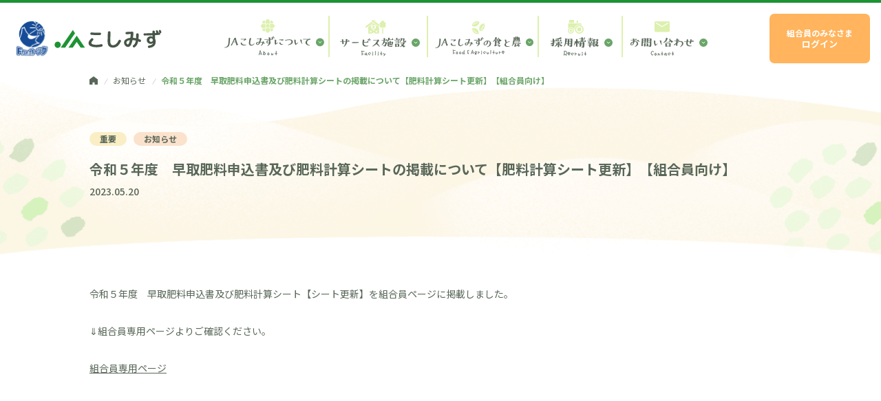

--- FILE ---
content_type: text/html; charset=UTF-8
request_url: https://ja-koshimizu.jp/news/%E4%BB%A4%E5%92%8C%EF%BC%95%E5%B9%B4%E5%BA%A6%E3%80%80%E6%97%A9%E5%8F%96%E8%82%A5%E6%96%99%E7%94%B3%E8%BE%BC%E6%9B%B8%E5%8F%8A%E3%81%B3%E8%82%A5%E6%96%99%E8%A8%88%E7%AE%97%E3%82%B7%E3%83%BC%E3%83%88/
body_size: 37451
content:
    <!DOCTYPE html>
<html lang="ja">
<head>
    <!-- Google Tag Manager -->
    <script>(function(w,d,s,l,i){w[l]=w[l]||[];w[l].push({'gtm.start':
    new Date().getTime(),event:'gtm.js'});var f=d.getElementsByTagName(s)[0],
    j=d.createElement(s),dl=l!='dataLayer'?'&l='+l:'';j.async=true;j.src=
    'https://www.googletagmanager.com/gtm.js?id='+i+dl;f.parentNode.insertBefore(j,f);
    })(window,document,'script','dataLayer','GTM-MNTJJ5S');</script>
    <!-- End Google Tag Manager -->
        <meta charset="UTF-8">
    <meta http-equiv="X-UA-Compatible" content="IE=edge">
    <meta name="viewport" content="width=device-width, initial-scale=1, minimum-scale=1, maximum-scale=2, shrink-to-fit=no">
    <meta name="format-detection" content="telephone=no">

    <title>令和５年度　早取肥料申込書及び肥料計算シートの掲載について【肥料計算シート更新】【組合員向け】</title>
    <meta name="description" content="令和５年度　早取肥料申込書及び肥料計算シートの掲載について【肥料計算シート更新】【組合員向け】">
    <link rel="shortcut icon" href="/assets/img/favicon.ico" />
    <link rel="apple-touch-icon-precomposed" href="/assets/img/apple-touch-icon.png" />

    <meta property="og:title" content="令和５年度　早取肥料申込書及び肥料計算シートの掲載について【肥料計算シート更新】【組合員向け】" />
    <meta property="og:description" content="令和５年度　早取肥料申込書及び肥料計算シートの掲載について【肥料計算シート更新】【組合員向け】" />
    <meta property="og:image" content="https://ja-koshimizu.jp/assets/img/og.gif" />
    <meta property="og:image:secure_url" content="https://ja-koshimizu.jp/assets/img/og.gif" />
    <meta property="og:url" content="https://ja-koshimizu.jp/news/%E4%BB%A4%E5%92%8C%EF%BC%95%E5%B9%B4%E5%BA%A6%E3%80%80%E6%97%A9%E5%8F%96%E8%82%A5%E6%96%99%E7%94%B3%E8%BE%BC%E6%9B%B8%E5%8F%8A%E3%81%B3%E8%82%A5%E6%96%99%E8%A8%88%E7%AE%97%E3%82%B7%E3%83%BC%E3%83%88/" />
    <meta property="og:type" content="website">
    <meta property="og:site_name" content="JAこしみず｜小清水町農業協同組合" />

    <link rel="stylesheet" href="/assets/css/common.css" media="screen,print">
        <link rel="stylesheet" href="/assets/css/wp.css" media="all">
    
    <meta name='robots' content='max-image-preview:large' />
<style id='wp-img-auto-sizes-contain-inline-css' type='text/css'>
img:is([sizes=auto i],[sizes^="auto," i]){contain-intrinsic-size:3000px 1500px}
/*# sourceURL=wp-img-auto-sizes-contain-inline-css */
</style>
<style id='wp-block-library-inline-css' type='text/css'>
:root{--wp-block-synced-color:#7a00df;--wp-block-synced-color--rgb:122,0,223;--wp-bound-block-color:var(--wp-block-synced-color);--wp-editor-canvas-background:#ddd;--wp-admin-theme-color:#007cba;--wp-admin-theme-color--rgb:0,124,186;--wp-admin-theme-color-darker-10:#006ba1;--wp-admin-theme-color-darker-10--rgb:0,107,160.5;--wp-admin-theme-color-darker-20:#005a87;--wp-admin-theme-color-darker-20--rgb:0,90,135;--wp-admin-border-width-focus:2px}@media (min-resolution:192dpi){:root{--wp-admin-border-width-focus:1.5px}}.wp-element-button{cursor:pointer}:root .has-very-light-gray-background-color{background-color:#eee}:root .has-very-dark-gray-background-color{background-color:#313131}:root .has-very-light-gray-color{color:#eee}:root .has-very-dark-gray-color{color:#313131}:root .has-vivid-green-cyan-to-vivid-cyan-blue-gradient-background{background:linear-gradient(135deg,#00d084,#0693e3)}:root .has-purple-crush-gradient-background{background:linear-gradient(135deg,#34e2e4,#4721fb 50%,#ab1dfe)}:root .has-hazy-dawn-gradient-background{background:linear-gradient(135deg,#faaca8,#dad0ec)}:root .has-subdued-olive-gradient-background{background:linear-gradient(135deg,#fafae1,#67a671)}:root .has-atomic-cream-gradient-background{background:linear-gradient(135deg,#fdd79a,#004a59)}:root .has-nightshade-gradient-background{background:linear-gradient(135deg,#330968,#31cdcf)}:root .has-midnight-gradient-background{background:linear-gradient(135deg,#020381,#2874fc)}:root{--wp--preset--font-size--normal:16px;--wp--preset--font-size--huge:42px}.has-regular-font-size{font-size:1em}.has-larger-font-size{font-size:2.625em}.has-normal-font-size{font-size:var(--wp--preset--font-size--normal)}.has-huge-font-size{font-size:var(--wp--preset--font-size--huge)}.has-text-align-center{text-align:center}.has-text-align-left{text-align:left}.has-text-align-right{text-align:right}.has-fit-text{white-space:nowrap!important}#end-resizable-editor-section{display:none}.aligncenter{clear:both}.items-justified-left{justify-content:flex-start}.items-justified-center{justify-content:center}.items-justified-right{justify-content:flex-end}.items-justified-space-between{justify-content:space-between}.screen-reader-text{border:0;clip-path:inset(50%);height:1px;margin:-1px;overflow:hidden;padding:0;position:absolute;width:1px;word-wrap:normal!important}.screen-reader-text:focus{background-color:#ddd;clip-path:none;color:#444;display:block;font-size:1em;height:auto;left:5px;line-height:normal;padding:15px 23px 14px;text-decoration:none;top:5px;width:auto;z-index:100000}html :where(.has-border-color){border-style:solid}html :where([style*=border-top-color]){border-top-style:solid}html :where([style*=border-right-color]){border-right-style:solid}html :where([style*=border-bottom-color]){border-bottom-style:solid}html :where([style*=border-left-color]){border-left-style:solid}html :where([style*=border-width]){border-style:solid}html :where([style*=border-top-width]){border-top-style:solid}html :where([style*=border-right-width]){border-right-style:solid}html :where([style*=border-bottom-width]){border-bottom-style:solid}html :where([style*=border-left-width]){border-left-style:solid}html :where(img[class*=wp-image-]){height:auto;max-width:100%}:where(figure){margin:0 0 1em}html :where(.is-position-sticky){--wp-admin--admin-bar--position-offset:var(--wp-admin--admin-bar--height,0px)}@media screen and (max-width:600px){html :where(.is-position-sticky){--wp-admin--admin-bar--position-offset:0px}}

/*# sourceURL=wp-block-library-inline-css */
</style><style id='global-styles-inline-css' type='text/css'>
:root{--wp--preset--aspect-ratio--square: 1;--wp--preset--aspect-ratio--4-3: 4/3;--wp--preset--aspect-ratio--3-4: 3/4;--wp--preset--aspect-ratio--3-2: 3/2;--wp--preset--aspect-ratio--2-3: 2/3;--wp--preset--aspect-ratio--16-9: 16/9;--wp--preset--aspect-ratio--9-16: 9/16;--wp--preset--color--black: #000000;--wp--preset--color--cyan-bluish-gray: #abb8c3;--wp--preset--color--white: #ffffff;--wp--preset--color--pale-pink: #f78da7;--wp--preset--color--vivid-red: #cf2e2e;--wp--preset--color--luminous-vivid-orange: #ff6900;--wp--preset--color--luminous-vivid-amber: #fcb900;--wp--preset--color--light-green-cyan: #7bdcb5;--wp--preset--color--vivid-green-cyan: #00d084;--wp--preset--color--pale-cyan-blue: #8ed1fc;--wp--preset--color--vivid-cyan-blue: #0693e3;--wp--preset--color--vivid-purple: #9b51e0;--wp--preset--gradient--vivid-cyan-blue-to-vivid-purple: linear-gradient(135deg,rgb(6,147,227) 0%,rgb(155,81,224) 100%);--wp--preset--gradient--light-green-cyan-to-vivid-green-cyan: linear-gradient(135deg,rgb(122,220,180) 0%,rgb(0,208,130) 100%);--wp--preset--gradient--luminous-vivid-amber-to-luminous-vivid-orange: linear-gradient(135deg,rgb(252,185,0) 0%,rgb(255,105,0) 100%);--wp--preset--gradient--luminous-vivid-orange-to-vivid-red: linear-gradient(135deg,rgb(255,105,0) 0%,rgb(207,46,46) 100%);--wp--preset--gradient--very-light-gray-to-cyan-bluish-gray: linear-gradient(135deg,rgb(238,238,238) 0%,rgb(169,184,195) 100%);--wp--preset--gradient--cool-to-warm-spectrum: linear-gradient(135deg,rgb(74,234,220) 0%,rgb(151,120,209) 20%,rgb(207,42,186) 40%,rgb(238,44,130) 60%,rgb(251,105,98) 80%,rgb(254,248,76) 100%);--wp--preset--gradient--blush-light-purple: linear-gradient(135deg,rgb(255,206,236) 0%,rgb(152,150,240) 100%);--wp--preset--gradient--blush-bordeaux: linear-gradient(135deg,rgb(254,205,165) 0%,rgb(254,45,45) 50%,rgb(107,0,62) 100%);--wp--preset--gradient--luminous-dusk: linear-gradient(135deg,rgb(255,203,112) 0%,rgb(199,81,192) 50%,rgb(65,88,208) 100%);--wp--preset--gradient--pale-ocean: linear-gradient(135deg,rgb(255,245,203) 0%,rgb(182,227,212) 50%,rgb(51,167,181) 100%);--wp--preset--gradient--electric-grass: linear-gradient(135deg,rgb(202,248,128) 0%,rgb(113,206,126) 100%);--wp--preset--gradient--midnight: linear-gradient(135deg,rgb(2,3,129) 0%,rgb(40,116,252) 100%);--wp--preset--font-size--small: 13px;--wp--preset--font-size--medium: 20px;--wp--preset--font-size--large: 36px;--wp--preset--font-size--x-large: 42px;--wp--preset--spacing--20: 0.44rem;--wp--preset--spacing--30: 0.67rem;--wp--preset--spacing--40: 1rem;--wp--preset--spacing--50: 1.5rem;--wp--preset--spacing--60: 2.25rem;--wp--preset--spacing--70: 3.38rem;--wp--preset--spacing--80: 5.06rem;--wp--preset--shadow--natural: 6px 6px 9px rgba(0, 0, 0, 0.2);--wp--preset--shadow--deep: 12px 12px 50px rgba(0, 0, 0, 0.4);--wp--preset--shadow--sharp: 6px 6px 0px rgba(0, 0, 0, 0.2);--wp--preset--shadow--outlined: 6px 6px 0px -3px rgb(255, 255, 255), 6px 6px rgb(0, 0, 0);--wp--preset--shadow--crisp: 6px 6px 0px rgb(0, 0, 0);}:where(.is-layout-flex){gap: 0.5em;}:where(.is-layout-grid){gap: 0.5em;}body .is-layout-flex{display: flex;}.is-layout-flex{flex-wrap: wrap;align-items: center;}.is-layout-flex > :is(*, div){margin: 0;}body .is-layout-grid{display: grid;}.is-layout-grid > :is(*, div){margin: 0;}:where(.wp-block-columns.is-layout-flex){gap: 2em;}:where(.wp-block-columns.is-layout-grid){gap: 2em;}:where(.wp-block-post-template.is-layout-flex){gap: 1.25em;}:where(.wp-block-post-template.is-layout-grid){gap: 1.25em;}.has-black-color{color: var(--wp--preset--color--black) !important;}.has-cyan-bluish-gray-color{color: var(--wp--preset--color--cyan-bluish-gray) !important;}.has-white-color{color: var(--wp--preset--color--white) !important;}.has-pale-pink-color{color: var(--wp--preset--color--pale-pink) !important;}.has-vivid-red-color{color: var(--wp--preset--color--vivid-red) !important;}.has-luminous-vivid-orange-color{color: var(--wp--preset--color--luminous-vivid-orange) !important;}.has-luminous-vivid-amber-color{color: var(--wp--preset--color--luminous-vivid-amber) !important;}.has-light-green-cyan-color{color: var(--wp--preset--color--light-green-cyan) !important;}.has-vivid-green-cyan-color{color: var(--wp--preset--color--vivid-green-cyan) !important;}.has-pale-cyan-blue-color{color: var(--wp--preset--color--pale-cyan-blue) !important;}.has-vivid-cyan-blue-color{color: var(--wp--preset--color--vivid-cyan-blue) !important;}.has-vivid-purple-color{color: var(--wp--preset--color--vivid-purple) !important;}.has-black-background-color{background-color: var(--wp--preset--color--black) !important;}.has-cyan-bluish-gray-background-color{background-color: var(--wp--preset--color--cyan-bluish-gray) !important;}.has-white-background-color{background-color: var(--wp--preset--color--white) !important;}.has-pale-pink-background-color{background-color: var(--wp--preset--color--pale-pink) !important;}.has-vivid-red-background-color{background-color: var(--wp--preset--color--vivid-red) !important;}.has-luminous-vivid-orange-background-color{background-color: var(--wp--preset--color--luminous-vivid-orange) !important;}.has-luminous-vivid-amber-background-color{background-color: var(--wp--preset--color--luminous-vivid-amber) !important;}.has-light-green-cyan-background-color{background-color: var(--wp--preset--color--light-green-cyan) !important;}.has-vivid-green-cyan-background-color{background-color: var(--wp--preset--color--vivid-green-cyan) !important;}.has-pale-cyan-blue-background-color{background-color: var(--wp--preset--color--pale-cyan-blue) !important;}.has-vivid-cyan-blue-background-color{background-color: var(--wp--preset--color--vivid-cyan-blue) !important;}.has-vivid-purple-background-color{background-color: var(--wp--preset--color--vivid-purple) !important;}.has-black-border-color{border-color: var(--wp--preset--color--black) !important;}.has-cyan-bluish-gray-border-color{border-color: var(--wp--preset--color--cyan-bluish-gray) !important;}.has-white-border-color{border-color: var(--wp--preset--color--white) !important;}.has-pale-pink-border-color{border-color: var(--wp--preset--color--pale-pink) !important;}.has-vivid-red-border-color{border-color: var(--wp--preset--color--vivid-red) !important;}.has-luminous-vivid-orange-border-color{border-color: var(--wp--preset--color--luminous-vivid-orange) !important;}.has-luminous-vivid-amber-border-color{border-color: var(--wp--preset--color--luminous-vivid-amber) !important;}.has-light-green-cyan-border-color{border-color: var(--wp--preset--color--light-green-cyan) !important;}.has-vivid-green-cyan-border-color{border-color: var(--wp--preset--color--vivid-green-cyan) !important;}.has-pale-cyan-blue-border-color{border-color: var(--wp--preset--color--pale-cyan-blue) !important;}.has-vivid-cyan-blue-border-color{border-color: var(--wp--preset--color--vivid-cyan-blue) !important;}.has-vivid-purple-border-color{border-color: var(--wp--preset--color--vivid-purple) !important;}.has-vivid-cyan-blue-to-vivid-purple-gradient-background{background: var(--wp--preset--gradient--vivid-cyan-blue-to-vivid-purple) !important;}.has-light-green-cyan-to-vivid-green-cyan-gradient-background{background: var(--wp--preset--gradient--light-green-cyan-to-vivid-green-cyan) !important;}.has-luminous-vivid-amber-to-luminous-vivid-orange-gradient-background{background: var(--wp--preset--gradient--luminous-vivid-amber-to-luminous-vivid-orange) !important;}.has-luminous-vivid-orange-to-vivid-red-gradient-background{background: var(--wp--preset--gradient--luminous-vivid-orange-to-vivid-red) !important;}.has-very-light-gray-to-cyan-bluish-gray-gradient-background{background: var(--wp--preset--gradient--very-light-gray-to-cyan-bluish-gray) !important;}.has-cool-to-warm-spectrum-gradient-background{background: var(--wp--preset--gradient--cool-to-warm-spectrum) !important;}.has-blush-light-purple-gradient-background{background: var(--wp--preset--gradient--blush-light-purple) !important;}.has-blush-bordeaux-gradient-background{background: var(--wp--preset--gradient--blush-bordeaux) !important;}.has-luminous-dusk-gradient-background{background: var(--wp--preset--gradient--luminous-dusk) !important;}.has-pale-ocean-gradient-background{background: var(--wp--preset--gradient--pale-ocean) !important;}.has-electric-grass-gradient-background{background: var(--wp--preset--gradient--electric-grass) !important;}.has-midnight-gradient-background{background: var(--wp--preset--gradient--midnight) !important;}.has-small-font-size{font-size: var(--wp--preset--font-size--small) !important;}.has-medium-font-size{font-size: var(--wp--preset--font-size--medium) !important;}.has-large-font-size{font-size: var(--wp--preset--font-size--large) !important;}.has-x-large-font-size{font-size: var(--wp--preset--font-size--x-large) !important;}
/*# sourceURL=global-styles-inline-css */
</style>

<style id='classic-theme-styles-inline-css' type='text/css'>
/*! This file is auto-generated */
.wp-block-button__link{color:#fff;background-color:#32373c;border-radius:9999px;box-shadow:none;text-decoration:none;padding:calc(.667em + 2px) calc(1.333em + 2px);font-size:1.125em}.wp-block-file__button{background:#32373c;color:#fff;text-decoration:none}
/*# sourceURL=/wp-includes/css/classic-themes.min.css */
</style>
<link rel="canonical" href="https://ja-koshimizu.jp/news/%e4%bb%a4%e5%92%8c%ef%bc%95%e5%b9%b4%e5%ba%a6%e3%80%80%e6%97%a9%e5%8f%96%e8%82%a5%e6%96%99%e7%94%b3%e8%be%bc%e6%9b%b8%e5%8f%8a%e3%81%b3%e8%82%a5%e6%96%99%e8%a8%88%e7%ae%97%e3%82%b7%e3%83%bc%e3%83%88/" />
<link rel="alternate" type="application/rss+xml" title="JA こしみず" href="https://ja-koshimizu.jp/feed/">
<link rel="icon" href="https://ja-koshimizu.jp/ja-koshimizu_wp/wp-content/uploads/2021/09/apple-touch-icon-180x180-1-150x150.png" sizes="32x32" />
<link rel="icon" href="https://ja-koshimizu.jp/ja-koshimizu_wp/wp-content/uploads/2021/09/apple-touch-icon-180x180-1.png" sizes="192x192" />
<link rel="apple-touch-icon" href="https://ja-koshimizu.jp/ja-koshimizu_wp/wp-content/uploads/2021/09/apple-touch-icon-180x180-1.png" />
<meta name="msapplication-TileImage" content="https://ja-koshimizu.jp/ja-koshimizu_wp/wp-content/uploads/2021/09/apple-touch-icon-180x180-1.png" />
</head>
<body>
    <!-- Google Tag Manager (noscript) -->
    <noscript><iframe src="https://www.googletagmanager.com/ns.html?id=GTM-MNTJJ5S"
    height="0" width="0" style="display:none;visibility:hidden"></iframe></noscript>
    <!-- End Google Tag Manager (noscript) -->
            <header>
            <div class="logo"><a href="https://ja-koshimizu.jp/"><img src="/assets/img/logo.svg" alt="JAこしみず"></a></div>
            <!-- wp:html -->
<div class="menu-trigger sp">
    <span></span>
    <span></span>
    <span></span>
    <p>menu</p>
</div>
<nav class="spMenu sp">
    <a class="loginBtn" href="https://ja-koshimizu.jp/members/news/">組合員のみなさまログイン</a>
    <dl>
        <dt><a href="https://ja-koshimizu.jp/about/">JAこしみずについて</a></dt>
        <div class="detail">
            <dd><a href="https://ja-koshimizu.jp/about/">JAこしみずについて</a></dd>
            <dd><a href="https://ja-koshimizu.jp/about/#greeting">ご挨拶・理念・方針</a></dd>
            <dd><a href="https://ja-koshimizu.jp/about/#detail">概要</a></dd>
            <dd><a href="https://ja-koshimizu.jp/about/#intro">各部事業紹介</a></dd>
            <dd><a href="https://ja-koshimizu.jp/about/#sister">姉妹提携JAの紹介</a></dd>
            <dd><a href="https://ja-koshimizu.jp/community/">青年部・女性部活動</a></dd>
        </div>
    </dl>
    <dl>
        <dt><a href="https://ja-koshimizu.jp/service/">サービス・施設</a></dt>
        <div class="detail">
            <dd><a href="https://ja-koshimizu.jp/service/">サービス・施設</a></dd>
            <dd><a href="https://ja-koshimizu.jp/service/#bank">貯金</a></dd>
            <dd><a href="https://ja-koshimizu.jp/service/#kyosai">共済</a></dd>
            <dd><a href="https://ja-koshimizu.jp/service/#stand">スタンド</a></dd>
            <dd><a href="https://ja-koshimizu.jp/service/#tempo">資材店舗</a></dd>
            <dd><a href="https://ja-koshimizu.jp/service/#shisetsu">施設紹介</a></dd>
            <dd><a href="https://ja-koshimizu.jp/service/#child">子会社</a></dd>
        </div>
    </dl>
    <dl>
        <dt><a href="https://ja-koshimizu.jp/projects/">JAこしみずの取り組み</a></dt>
        <div class="detail">
            <dd><a href="https://ja-koshimizu.jp/projects/">JAこしみずの取り組み</a></dd>
            <dd><a href="https://ja-koshimizu.jp/projects/#anshin">全農安心システム</a></dd>
            <dd><a href="https://ja-koshimizu.jp/projects/system/">こしみず式耕畜連携循環システム</a></dd>
        </div>
    </dl>
    <dl>
        <dt><a href="https://ja-koshimizu.jp/products/">JAこしみずの農産品</a></dt>
        <div class="detail">
            <dd><a href="https://ja-koshimizu.jp/products/">JAこしみずの農産品</a></dd>
            <dd><a href="https://ja-koshimizu.jp/products/seika/">青果物</a></dd>
            <dd><a href="https://ja-koshimizu.jp/products/nosan/">農産物</a></dd>
            <dd><a href="https://ja-koshimizu.jp/products/chikusan/">畜産品</a></dd>
            <dd><a href="https://ja-koshimizu.jp/products/kako/">加工品</a></dd>
            <dd><a href="https://ja-koshimizu.jp/products/recipe/">レシピ紹介</a></dd>
        </div>
    </dl>
    <dl>
        <dt><a href="https://ja-koshimizu.jp/recruit/">採用情報</a></dt>
        <div class="detail">
            <dd><a href="https://ja-koshimizu.jp/recruit/">JA職員採用情報</a></dd>
            <dd><a href="https://ja-koshimizu.jp/recruit_farmer/">農家従業員募集情報</a></dd>
            <!--<dd><a href="[sc_home_url_dir]/experience/">農業体験・研修</a></dd>-->
        </div>
    </dl>
    <ul>
        <li><a href="https://ja-koshimizu.jp/magazine/">広報誌</a></li>
        <li><a href="https://ja-koshimizu.jp/news/">お知らせ</a></li>
        <li><a href="https://ja-koshimizu.jp/contact/">お問い合わせ</a></li>
        <li><a href="https://ja-koshimizu.jp/members/news/">組合員専用ページ</a></li>
    </ul>
</nav>
<nav class="pc">
    <ul>
        <li class="aboutPage accordion">
            <a href="https://ja-koshimizu.jp/about/"><img src="/assets/img/menuImg01.svg" alt="JAこしみずについて"></a>
            <ul class="greenBar">
                <li><a href="https://ja-koshimizu.jp/about/#greeting">ご挨拶</a></li>
                <li><a href="https://ja-koshimizu.jp/about/#intro">部事業紹介</a></li>
                <li><a href="https://ja-koshimizu.jp/about/#detail">概要</a></li>
                <li><a href="https://ja-koshimizu.jp/about/#sister">姉妹提携JAの紹介</a></li>
                <li><a href="https://ja-koshimizu.jp/community/">青年部・女性部活動</a></li>
            </ul>
        </li>
        <li class="servicePage accordion">
            <a href="https://ja-koshimizu.jp/service/"><img src="/assets/img/menuImg02.svg" alt="サービス施設"></a>
            <ul class="greenBar">
                <li><a href="https://ja-koshimizu.jp/service/#bank">貯金（JAバンク）</a></li>
                <li><a href="https://ja-koshimizu.jp/service/#kyosai">共済（共済）</a></li>
                <li><a href="https://ja-koshimizu.jp/service/#stand">スタンド</a></li>
                <li><a href="https://ja-koshimizu.jp/service/#tempo">資材店舗</a></li>
                <li><a href="https://ja-koshimizu.jp/service/#shisetsu">施設紹介</a></li>
                <li><a href="https://ja-koshimizu.jp/service/#child">子会社</a></li>
            </ul>
        </li>
        <li class="foodPage accordion">
            <a class="accordion" href="https://ja-koshimizu.jp/projects/"><img src="/assets/img/menuImg03.svg" alt="JAこしみずの食と農"></a>
            <ul class="greenBar">
                <li><a href="https://ja-koshimizu.jp/projects/">JAこしみずの取り組み</a></li>
                <li><a href="https://ja-koshimizu.jp/projects/#anshin">全農安心システム</a></li>
                <li><a href="https://ja-koshimizu.jp/projects/system/">こしみず式耕畜連携循環システム</a></li>
                <li><a href="https://ja-koshimizu.jp/projects/#torikumi">食育への取り組み</a></li>
                <li><a href="https://ja-koshimizu.jp/products/">JAこしみずの農産品</a></li> 
                <li><a href="https://ja-koshimizu.jp/products/recipe/">レシピ紹介</a></li>
            </ul>
        </li>
        <li class="recruitPage accordion">
            <a class="accordion" href="https://ja-koshimizu.jp/recruit/"><img src="/assets/img/menuImg04.svg" alt="採用情報"></a>
            <ul class="greenBar">
                <li><a href="https://ja-koshimizu.jp/recruit/">JA職員採用情報</a></li>
                <li><a href="https://ja-koshimizu.jp/recruit_farmer/">農家従業員募集情報</a></li>
                <!--<li><a href="[sc_home_url_dir]/experience/">農業体験・研修</a></li>-->
            </ul>
        </li>
        <li class="contactPage">
            <a href="https://ja-koshimizu.jp/contact/"><img src="/assets/img/menuImg05.svg" alt="お問い合わせ"></a>
        </li>
    </ul>
</nav>
<a class="loginBtn pc" href="https://ja-koshimizu.jp/members/news/"><span>組合員のみなさま</span>ログイン</a>
<!-- /wp:html -->        </header>	
        
    
        
        <div class="contentWrap lowPage newsPage detail">
            <div class="pankuzuInner">
                <ul class="pankuzu">
                    <li><a href="https://ja-koshimizu.jp/"><img src="/assets/img/homeIcon.svg" alt="home"></a></li>
                    <li><a href="https://ja-koshimizu.jp/news/">お知らせ</a></li>
                    <li>令和５年度　早取肥料申込書及び肥料計算シートの掲載について【肥料計算シート更新】【組合員向け】</li>
                </ul>
            </div>
            <main>
                <div class="mainVisiual">
                    <div class="detailTItle">
                        <div class="subArea pc">
                            <span class="important">重要</span> <span class="news">お知らせ</span>                         </div>
                        <h1 class="mainVisiual__title">令和５年度　早取肥料申込書及び肥料計算シートの掲載について【肥料計算シート更新】【組合員向け】</h1>
                        <time class="pc">2023.05.20</time>
                    </div>
                </div>
                <section class="newsBlock">
                    <div class="subArea sp">
                        <span class="important">重要</span> <span class="news">お知らせ</span>                         <time>2023.05.20</time>
                    </div>
                    <div class="newsBlock__inner">
                        <p>令和５年度　早取肥料申込書及び肥料計算シート【シート更新】を組合員ページに掲載しました。</p>
<p>⇓組合員専用ページよりご確認ください。</p>
<p><a href="https://ja-koshimizu.jp/members/news/">組合員専用ページ</a></p>
                    </div>
                </section>
                <!-- wp:html -->
<section class="contactBlock">
    <h2 class="contactBlock__title">
        <img src="/assets/img/contactTitle.svg" alt="お問い合わせ">
    </h2>
    <ul class="flexBox">
        <li>
            <img src="/assets/img/telIcon.png" alt="telIcon">
            <div class="textArea">
                <h3><img src="/assets/img/telText.png" alt="お電話でのお問い合わせ"></h3>
                <a href="tel:0152622111"><img src="/assets/img/telNo.png" alt="0152-62-2111"></a>
                <p>9:00-17:00（土・日・祝祭日を除く）</p>
            </div>
        </li>
        <li class="contact">
            <a href="https://ja-koshimizu.jp/contact/">
                <img src="/assets/img/mailIcon.png" alt="mailIcon">
                <div class="textArea">
                    <h3><img src="/assets/img/contactText.png" alt="お問い合わせフォーム"></h3>
                    <p>JAこしみずのサービスや採用情報に関する<br>お問い合わせはこちら</p>
                </div>
            </a>
        </li>
    </ul>
</section>
<!-- /wp:html -->                <!-- wp:html -->
<div class="linkArea">
    <ul>
        <li><a href="https://ja-dosanko.jp/" target="blank" rel="noopener"><img src="/assets/img/banner01.png" alt="JAグループ北海道"></a></li>
        <li><a href="https://www.ja-hokkaido.jp/" target="blank" rel="noopener"><img src="/assets/img/banner02.png" alt="JA北海道中央会"></a></li>
        <li><a href="https://www.dou-kouseiren.com/" target="blank" rel="noopener"><img src="/assets/img/banner03.png" alt="JA北海道厚生連"></a></li>
        <li><a href="http://www.jabank-hokkaido.or.jp/shinren/" target="blank" rel="noopener"><img src="/assets/img/banner04.png" alt="JA北海道信連"></a></li>
        <li><a href="http://www.jabank-hokkaido.or.jp/" target="blank" rel="noopener"><img src="/assets/img/banner05.png" alt="JAバンク北海道"></a></li>
        <li><a href="https://www.ja-kyosai.or.jp/" target="blank" rel="noopener"><img src="/assets/img/banner06.png" alt="JA共済"></a></li>
        <li><a href="https://www.hokuren.or.jp/" target="blank" rel="noopener"><img src="/assets/img/banner07.png" alt="ホクレン"></a></li>
        <li><a href="http://www.hokuren-ss.jp/" target="blank" rel="noopener"><img src="/assets/img/banner08.png" alt="ホクレンSS"></a></li>
        <li><a href="https://www.hokuren.or.jp/aruda/" target="blank" rel="noopener"><img src="/assets/img/banner09.png" alt="アルーダ"></a></li>
        <li><a href="https://koshimizu-kanko.com/" target="blank" rel="noopener"><img src="/assets/img/banner10.png" alt="小清水町"></a></li> 
        <li><a href="https://www.protech-web.co.jp/homepage/koshimizu-shakyo/" target="blank" rel="noopener"><img src="/assets/img/banner11.png" alt="小清水社会福祉協議会"></a></li>
        <li><a href="https://www.hogaja.com/" target="blank" rel="noopener"><img src="/assets/img/banner12.png" alt="ほがじゃ"></a></li>
<li><a href="http://agriheart.jp/" target="blank" rel="noopener"><img src="/assets/img/banner15.png" alt="小清水農業振興公社"></a></li>
    </ul>
</div>
<!-- /wp:html -->            </main>
        </div>

    
        <!-- wp:html -->
<a class="pageTop" href="#"><img src="/assets/img/pagetop.png" alt="pagetop"></a>
<footer>
    <div class="inner">
        <div class="flexBox">
            <dl>
                <dt>
                    <a href="https://ja-koshimizu.jp/about/">
                        <img class="pc" src="/assets/img/ftTitle01.svg" alt="JAこしみずについて">
                        <p class="sp">JAこしみずについて</p>
                    </a>
                </dt>
                <div class="detail">
                    <dd class="sp"><a href="https://ja-koshimizu.jp/about/">JAこしみずについて</a></dd>
                    <dd><a href="https://ja-koshimizu.jp/about/#greeting">ご挨拶・理念・方針</a></dd>
                    <dd><a href="https://ja-koshimizu.jp/about/#intro">各部事業紹介</a></dd>
                    <dd><a href="https://ja-koshimizu.jp/about/#detail">概要</a></dd>
                    <dd><a href="https://ja-koshimizu.jp/about/#sister">姉妹提携JAの紹介</a></dd>
                    <dd><a href="https://ja-koshimizu.jp/community/">青年部・女性部活動</a></dd>
                </div>
            </dl>
            <dl>
                <dt>
                    <a href="https://ja-koshimizu.jp/service/">
                        <img class="pc" src="/assets/img/ftTitle02.svg" alt="サービス・施設">
                        <p class="sp">サービス・施設</p>
                    </a>
                </dt>
                <div class="detail">
                    <dd class="sp"><a href="https://ja-koshimizu.jp/service/">サービス・施設</a></dd>
                    <dd><a href="https://ja-koshimizu.jp/service/#bank">貯金</a></dd>
                    <dd><a href="https://ja-koshimizu.jp/service/#kyosai">共済</a></dd>
                    <dd><a href="https://ja-koshimizu.jp/service/#stand">スタンド</a></dd>
                    <dd><a href="https://ja-koshimizu.jp/service/#tempo">資材店舗</a></dd>
                    <dd><a href="https://ja-koshimizu.jp/service/#shisetsu">施設紹介</a></dd>
                    <dd><a href="https://ja-koshimizu.jp/service/#child">子会社</a></dd>
                </div>
            </dl>
            <dl>
                <dt>
                    <a href="https://ja-koshimizu.jp/projects/">
                        <img class="pc" src="/assets/img/ftTitle03.svg" alt="JAこしみずの取り組み">
                        <p class="sp">JAこしみずの取り組み</p>
                    </a>
                </dt>
                <div class="detail">
                    <dd class="sp"><a href="https://ja-koshimizu.jp/projects/">JAこしみずの取り組み</a></dd>
                    <dd><a href="https://ja-koshimizu.jp/projects/#anshin">全農安心システム</a></dd>
                    <dd><a href="https://ja-koshimizu.jp/projects/system/">こしみず式耕畜連携循環システム</a></dd>
                    <dd><a href="https://ja-koshimizu.jp/projects/#syokuiku">食育</a></dd>
                </div>
            </dl>
            <dl>
                <dt>
                    <a href="https://ja-koshimizu.jp/products/">
                        <img class="pc" src="/assets/img/ftTitle04.svg" alt="JAこしみずの農産品">
                        <p class="sp">JAこしみずの農産品</p>
                    </a>
                </dt>
                <div class="detail">
                    <dd class="sp"><a href="https://ja-koshimizu.jp/products/">JAこしみずの農産品</a></dd>
                    <dd><a href="https://ja-koshimizu.jp/products/seika/">青果物</a></dd>
                    <dd><a href="https://ja-koshimizu.jp/products/nosan/">農産物</a></dd>
                    <dd><a href="https://ja-koshimizu.jp/products/chikusan/">畜産品</a></dd>
                    <dd><a href="https://ja-koshimizu.jp/products/kako/">加工品</a></dd>
                    <dd><a href="https://ja-koshimizu.jp/products/recipe/">レシピ紹介</a></dd>
                </div>
            </dl>
            <dl>
                <dt>
                    <a href="https://ja-koshimizu.jp/recruit/">
                        <img class="pc" src="/assets/img/ftTitle05.svg" alt="採用">
                        <p class="sp">採用情報</p>
                    </a>
                </dt>
                <div class="detail">
                    <dd><a href="https://ja-koshimizu.jp/recruit/">JA職員採用情報</a></dd>
                    <dd><a href="https://ja-koshimizu.jp/recruit_farmer/">農家従業員募集情報</a></dd>
                    <!--<dd><a href="[sc_home_url_dir]/experience/">農業体験・研修</a></dd>-->
                </div>
                <div class="bottomLink">
                    <ul>
                        <li>
                            <a href="https://ja-koshimizu.jp/magazine/">
                                <img class="pc" src="/assets/img/ftTitle06.svg" alt="広報誌">
                                <p class="sp">広報誌</p>
                            </a>
                        </li>
                        <li>
                            <a href="https://ja-koshimizu.jp/news/">
                                <img class="pc" src="/assets/img/ftTitle07.svg" alt="お知らせ">
                                <p class="sp">お知らせ</p>
                            </a>
                        </li>
                        <li>
                            <a href="https://ja-koshimizu.jp/contact/">
                                <img class="pc" src="/assets/img/ftTitle08.svg" alt="お問い合わせ">
                                <p class="sp">お問い合わせ</p>
                            </a>
                        </li>
                        <li>
                            <a href="https://ja-koshimizu.jp/members/news/">
                                <img class="pc" src="/assets/img/ftTitle09.svg" alt="組合員専用ページ">
                                <p class="sp">組合員専用ページ</p>
                            </a>
                        </li>
                    </ul>
                </div>
            </dl>
        </div>
        <ul class="flexBox sns">
            <!--<li><a href="" target="blank" rel="noopener"><img src="[sc_assets_dir]/img/twitterIcon.png" alt="twitter"></a></li>-->
            <li><a href="https://www.instagram.com/jakoshimizu/" target="blank" rel="noopener"><img src="/assets/img/instaIcon.png" alt="Instagram"></a></li>
            <li><a href="https://www.facebook.com/koshimizu.jayouth" target="blank" rel="noopener"><img src="/assets/img/facebookIcon.png" alt="facebook"></a></li>
        </ul>
    </div>
    <div class="bottomBlock">
        <div class="flexBox">
            <ul>
                <li><a href="https://ja-koshimizu.jp/privacypolicy/">プライバシーポリシー</a></li>
                <li><a href="https://ja-koshimizu.jp/securitypolicy/">セキュリティー基本方針</a></li>
                <li><a href="https://ja-koshimizu.jp/terms/">各種公表事項</a></li>
<li><a href="https://ja-koshimizu.jp/termss/">カスタマーハラスメント対策基本方針</a></li>
                <li><a href="https://ja-koshimizu.jp/sitemap/">サイトマップ</a></li>
            </ul>
            <a class="logo" href="https://ja-koshimizu.jp/"><img src="/assets/img/ftLogo.svg" alt="JAこしみず"></a>
        </div>
        <small>© JAこしみず All Rights Reserved.</small>
    </div>
</footer>
<!-- /wp:html -->
    <script src="https://ajax.googleapis.com/ajax/libs/jquery/3.4.1/jquery.min.js" defer></script>
    
        
    <script src="/assets/js/slick.min.js" defer></script>
    <script src="/assets/js/custom.js" defer></script>

        
    
    <script type="speculationrules">
{"prefetch":[{"source":"document","where":{"and":[{"href_matches":"/*"},{"not":{"href_matches":["/ja-koshimizu_wp/wp-*.php","/ja-koshimizu_wp/wp-admin/*","/ja-koshimizu_wp/wp-content/uploads/*","/ja-koshimizu_wp/wp-content/*","/ja-koshimizu_wp/wp-content/plugins/*","/ja-koshimizu_wp/wp-content/themes/ja-koshimizu/*","/*\\?(.+)"]}},{"not":{"selector_matches":"a[rel~=\"nofollow\"]"}},{"not":{"selector_matches":".no-prefetch, .no-prefetch a"}}]},"eagerness":"conservative"}]}
</script>
</body>
</html>

--- FILE ---
content_type: text/css
request_url: https://ja-koshimizu.jp/assets/css/common.css
body_size: 303692
content:
@charset "UTF-8";
/* common */
@import url("https://fonts.googleapis.com/css2?family=Noto+Sans+JP:wght@400;500;700&display=swap");
html, body, div, span, applet, object, iframe, h1, h2, h3, h4, h5, h6, p, blockquote, pre, a, abbr, acronym, address, big, cite, code, del, dfn, em, img, ins, kbd, q, s, samp, small, strike, strong, sub, sup, tt, var, b, u, i, center, dl, dt, dd, ol, ul, li, fieldset, form, label, legend, table, caption, tbody, tfoot, thead, tr, th, td, article, aside, canvas, details, embed, figure, figcaption, footer, header, hgroup, menu, nav, output, ruby, section, summary, time, mark, audio, video {
  margin: 0;
  padding: 0;
  border: 0;
  font-size: 100%;
  font: inherit;
  vertical-align: baseline;
  outline: none;
}

article, aside, details, figcaption, figure, footer, header, hgroup, menu, nav, section, main {
  display: block;
}

body {
  line-height: 1;
}

ol, ul {
  list-style: none;
}

blockquote, q {
  quotes: none;
}

blockquote:before, blockquote:after, q:before, q:after {
  content: "";
  content: none;
}

table {
  border-collapse: collapse;
  border-spacing: 0;
}

input, button, textarea, select {
  margin: 0;
  padding: 0;
  background: none;
  border: none;
  border-radius: 0;
  outline: none;
  -webkit-appearance: none;
  -moz-appearance: none;
  appearance: none;
  font: inherit;
}

::-ms-expand {
  display: none;
}

html, body {
  width: 100%;
  min-height: 100%;
  height: auto;
}

*, *::before, *::after {
  -webkit-box-sizing: border-box;
          box-sizing: border-box;
}

html {
  font-size: 62.5%;
}

/* PC */
body {
  font-family: 'Noto Sans JP', sans-serif;
  font-weight: 500;
  font-style: normal;
  font-size: 1.4rem;
  line-height: 2.8rem;
  letter-spacing: 0;
  color: #596759;
  overflow-x: hidden;
  position: relative;
}

img {
  display: block;
  max-width: 100%;
  width: auto;
}

a {
  color: #596759;
  text-decoration: none;
  -webkit-transition: opacity ease 0.3s, color ease 0.3s, border-color ease 0.3s, background-color ease 0.3s, background-image ease 0.3s;
  transition: opacity ease 0.3s, color ease 0.3s, border-color ease 0.3s, background-color ease 0.3s, background-image ease 0.3s;
}

a img {
  -webkit-transition: opacity ease 0.3s;
  transition: opacity ease 0.3s;
}

a path {
  -webkit-transition: fill ease 0.3s;
  transition: fill ease 0.3s;
}

@media screen and (min-width: 768px) {
  .sp {
    display: none;
  }
  a:hover img {
    opacity: 0.6;
  }
  a[href*="tel:"] {
    pointer-events: none;
  }
}

/* SP */
@media screen and (max-width: 767px) {
  img {
    width: 100%;
    height: auto;
  }
  input, textarea, select {
    font-size: 1.6rem !important;
  }
  .pc {
    display: none !important;
  }
}

/* base */
.fade {
  opacity: 0;
  -webkit-transition: opacity 0.8s;
  transition: opacity 0.8s;
}

.fade.is_fired {
  opacity: 1;
}

.fadeIn {
  opacity: 0;
  -webkit-transition: opacity 0.8s;
  transition: opacity 0.8s;
}

.fadeIn.faded {
  opacity: 1;
}

html.fix {
  overflow: hidden;
}

body.overlay::before {
  content: "";
  overflow: hidden;
  width: 100vw;
  height: 100vh;
  background: rgba(0, 0, 0, 0.7);
  position: fixed;
  z-index: 1000;
  top: 0;
  left: 0;
}

header {
  display: -webkit-box;
  display: -webkit-flex;
  display: -ms-flexbox;
  display: flex;
  width: 100%;
  -webkit-box-pack: justify;
  -webkit-justify-content: space-between;
      -ms-flex-pack: justify;
          justify-content: space-between;
  -webkit-box-align: center;
  -webkit-align-items: center;
      -ms-flex-align: center;
          align-items: center;
  border-top: solid 0.4rem #1D9333;
  padding: 1.6rem 1.6rem 0 1.6rem;
  position: relative;
  background: #fff;
}

header.fix {
  position: fixed;
  top: 0;
  left: 0;
  z-index: 6;
  padding: 0 1.5rem 0;
  -webkit-box-shadow: 0.2rem 0.4rem 0.7rem -0.1rem rgba(0, 0, 0, 0.1);
          box-shadow: 0.2rem 0.4rem 0.7rem -0.1rem rgba(0, 0, 0, 0.1);
}

header.fix .logo {
  width: 20.6rem;
  padding: 0;
}

header.fix .loginBtn {
  width: 20.5rem;
  background: #FFB45D;
  -webkit-box-shadow: none;
          box-shadow: none;
  margin: 0 0 0;
  padding: 0.5rem;
}

header.fix .loginBtn:hover {
  background: #fff;
}

header.fix nav {
  padding: 1.8rem 0 0;
}

header.fix nav li a {
  padding: 0 0 1.6rem;
}

header.fix nav li a::after {
  top: -0.3rem;
}

header.fix nav li.greenBar {
  bottom: -4.6rem;
}

header.fix nav li.foodPage a img {
  height: 3.9rem;
}

header .logo {
  width: 31rem;
  padding: 0 0 1rem;
}

header nav {
  display: -webkit-box;
  display: -webkit-flex;
  display: -ms-flexbox;
  display: flex;
  -webkit-box-pack: center;
  -webkit-justify-content: center;
      -ms-flex-pack: center;
          justify-content: center;
  width: 100%;
}

header nav ul {
  display: -webkit-box;
  display: -webkit-flex;
  display: -ms-flexbox;
  display: flex;
  -webkit-box-align: center;
  -webkit-align-items: center;
      -ms-flex-align: center;
          align-items: center;
  -webkit-box-pack: center;
  -webkit-justify-content: center;
      -ms-flex-pack: center;
          justify-content: center;
  width: 100%;
}

header nav ul li {
  padding: 0 1rem;
}

header nav ul li:last-child {
  border-right: none;
}

header nav ul li:last-child::after {
  display: none;
}

header nav ul li:last-child a::after {
  display: none;
}

header nav ul li.aboutPage {
  width: 20.2rem;
}

header nav ul li.servicePage {
  width: 17.3rem;
}

header nav ul li.foodPage {
  width: 21rem;
}

header nav ul li.foodPage a img {
  height: 6.4rem;
}

header nav ul li.recruitPage {
  width: 14.7rem;
}

header nav ul li.contactPage {
  width: 16.5rem;
}

header nav ul li a {
  display: block;
  border-bottom: solid 0.3rem #fff;
  padding: 0 0 1rem;
  position: relative;
}

header nav ul li a::after {
  content: "";
  background: #DDF0AE;
  width: 0.2rem;
  height: 82%;
  position: absolute;
  top: 0;
  right: -0.8rem;
}

header nav ul li a:hover {
  border-bottom: solid 0.3rem #DDF0AE;
}

header nav ul li a:hover img {
  opacity: 1;
}

header nav ul li a img {
  width: auto;
  margin: 0 auto;
}

header nav ul li .greenBar {
  display: none;
  -webkit-box-pack: center;
  -webkit-justify-content: center;
      -ms-flex-pack: center;
          justify-content: center;
  background: #6AA568;
  position: absolute;
  width: 100vw;
  bottom: -4.6rem;
  left: 0;
  padding: 0.9rem 0;
  -webkit-box-shadow: 0.2rem 0.4rem 0.7rem -0.1rem rgba(0, 0, 0, 0.2);
          box-shadow: 0.2rem 0.4rem 0.7rem -0.1rem rgba(0, 0, 0, 0.2);
  z-index: 5;
}

header nav ul li .greenBar li {
  margin: 0 2.5rem 0 0;
  border-right: none;
}

header nav ul li .greenBar li a {
  border-bottom: none;
  color: #fff;
  font-size: 1.4rem;
  font-weight: 400;
  background: url(/assets/img/whiteArrow.png) no-repeat right center;
  background-size: 1.2rem;
  padding: 0 1.8rem 0 0;
}

header nav ul li .greenBar li a::after {
  display: none;
}

header nav ul li .greenBar li a:hover {
  opacity: 0.6;
}

header .loginBtn {
  display: -webkit-box;
  display: -webkit-flex;
  display: -ms-flexbox;
  display: flex;
  border: solid 0.2rem #FFB45D;
  -webkit-box-orient: vertical;
  -webkit-box-direction: normal;
  -webkit-flex-direction: column;
      -ms-flex-direction: column;
          flex-direction: column;
  background: url(/assets/img/loginIcon.svg) no-repeat left 0.8rem center #FFB45D;
  color: #fff;
  font-weight: bold;
  font-size: 1.3rem;
  width: 20.5rem;
  border-radius: 0.7rem;
  text-align: center;
  line-height: 1.6rem;
  padding: 1rem 0 1rem 3.5rem;
  -webkit-box-pack: center;
  -webkit-justify-content: center;
      -ms-flex-pack: center;
          justify-content: center;
  -webkit-box-shadow: none;
          box-shadow: none;
  margin: 0 0 1rem;
}

header .loginBtn span {
  display: block;
  font-size: 1.2rem;
}

header .loginBtn:hover {
  color: #FFB45D;
  background: url(/assets/img/loginIcon_h.svg) no-repeat left 0.8rem center #fff;
  border: solid 0.2rem #FFB45D;
  font-weight: bold;
}

main {
  margin: 0 0 2.1rem 0;
}

.contentWrap.headerFix {
  padding: 9.7rem 0 0 0;
}

.contactBlock {
  margin-top: 12rem;
  background: #FAF2DA;
  padding: 5.1rem 0 5rem;
}

.contactBlock__title {
  width: 17.1rem;
  margin: 0 auto 3.5rem;
}

.contactBlock .flexBox {
  display: -webkit-box;
  display: -webkit-flex;
  display: -ms-flexbox;
  display: flex;
  -webkit-box-pack: justify;
  -webkit-justify-content: space-between;
      -ms-flex-pack: justify;
          justify-content: space-between;
  margin: 0 auto;
  max-width: 102rem;
}

.contactBlock .flexBox li {
  display: -webkit-box;
  display: -webkit-flex;
  display: -ms-flexbox;
  display: flex;
  -webkit-box-pack: justify;
  -webkit-justify-content: space-between;
      -ms-flex-pack: justify;
          justify-content: space-between;
  width: 48%;
  background: #fff;
  border-radius: 2rem;
  padding: 4rem 4rem 3.3rem;
  -webkit-box-align: center;
  -webkit-align-items: center;
      -ms-flex-align: center;
          align-items: center;
}

.contactBlock .flexBox li.contact {
  margin: 0 0 0 0;
}

.contactBlock .flexBox li.contact a {
  display: -webkit-box;
  display: -webkit-flex;
  display: -ms-flexbox;
  display: flex;
  -webkit-box-pack: justify;
  -webkit-justify-content: space-between;
      -ms-flex-pack: justify;
          justify-content: space-between;
  -webkit-box-align: center;
  -webkit-align-items: center;
      -ms-flex-align: center;
          align-items: center;
}

.contactBlock .flexBox li.contact a:hover {
  opacity: 0.6;
}

.contactBlock .flexBox li.contact a:hover img {
  opacity: 0.6;
}

.contactBlock .flexBox li.contact a img {
  width: 23%;
}

.contactBlock .flexBox li.contact a .textArea {
  width: 73%;
  margin: 0.3rem 0 0 0;
}

.contactBlock .flexBox li.contact a .textArea h3 {
  width: auto;
  margin: 0 auto 1.7rem;
}

.contactBlock .flexBox li.contact a .textArea h3 img {
  width: 100%;
}

.contactBlock .flexBox li.contact a .textArea p {
  font-size: 1.4rem;
  margin: 0 0 0 0;
  text-align: center;
  line-height: 2.3rem;
}

.contactBlock .flexBox li img {
  width: 23%;
}

.contactBlock .flexBox li .textArea {
  width: 67%;
}

.contactBlock .flexBox li .textArea h3 {
  width: auto;
  margin: 0 0 1.7rem;
}

.contactBlock .flexBox li .textArea h3 img {
  width: 100%;
}

.contactBlock .flexBox li .textArea a {
  display: block;
  width: 82%;
  margin: 0 0 0.6rem 0;
}

.contactBlock .flexBox li .textArea a img {
  width: 100%;
}

.contactBlock .flexBox li .textArea p {
  font-size: 1.2rem;
  margin: 0 0 0 1.1rem;
}

.linkArea {
  padding: 4rem 0 0;
}

.linkArea ul {
  display: -webkit-box;
  display: -webkit-flex;
  display: -ms-flexbox;
  display: flex;
  -webkit-flex-wrap: wrap;
      -ms-flex-wrap: wrap;
          flex-wrap: wrap;
  -webkit-box-pack: justify;
  -webkit-justify-content: space-between;
      -ms-flex-pack: justify;
          justify-content: space-between;
  max-width: 102rem;
  margin: 0 auto;
}

.linkArea ul li {
  width: calc( 100% / 4 - 2.7rem);
  margin: 0 2.4rem 1.9rem 0;
}

.linkArea ul li:nth-child(4n) {
  margin: 0 0 1.9rem 0;
}

.linkArea ul li a {
  display: block;
}

.linkArea ul li a img {
  width: 100%;
}

.pageTop {
  display: block;
  width: 5.6rem;
  height: auto;
  right: 2rem;
  bottom: 2rem;
  z-index: 5;
}

footer {
  background: url(/assets/img/ftLeft.png) no-repeat left -12.5rem top 2rem, url(/assets/img/ftRight.png) no-repeat right -12.5rem top 2rem #FCF8EF;
  background-size: 30.5rem,30.5rem;
  padding: 6rem 0 0 0;
  overflow: hidden;
}

footer .inner {
  max-width: 102rem;
  margin: 0 auto 6.9rem;
}

footer .inner .flexBox {
  display: -webkit-box;
  display: -webkit-flex;
  display: -ms-flexbox;
  display: flex;
  -webkit-box-pack: justify;
  -webkit-justify-content: space-between;
      -ms-flex-pack: justify;
          justify-content: space-between;
  margin: 0 0 5.9rem;
}

footer .inner .flexBox dl dt {
  margin: 0 0 1rem;
  position: relative;
}

footer .inner .flexBox dl dt::after {
  content: "";
  background: url(/assets/img/greenArrow.png) no-repeat right center;
  background-size: 100%;
  width: 1.2rem;
  height: 1.2rem;
  position: absolute;
  top: 0.4rem;
  right: -2rem;
}

footer .inner .flexBox dl dt a {
  display: block;
}

footer .inner .flexBox dl dd {
  margin: 0 0 0.4rem;
}

footer .inner .flexBox dl dd a {
  color: #596759;
}

footer .inner .flexBox dl dd a:hover {
  text-decoration: underline;
}

footer .inner .flexBox dl:nth-child(1) {
  margin: 0 0.8rem 0 0;
}

footer .inner .flexBox dl:nth-child(1) dt {
  width: 15.2rem;
}

footer .inner .flexBox dl:nth-child(1) dt img {
  width: 100%;
}

footer .inner .flexBox dl:nth-child(2) {
  margin: 0 1rem 0 0;
}

footer .inner .flexBox dl:nth-child(2) dt {
  width: 11.4rem;
}

footer .inner .flexBox dl:nth-child(2) dt img {
  width: 100%;
}

footer .inner .flexBox dl:nth-child(3) {
  margin: 0 -3rem 0 0;
}

footer .inner .flexBox dl:nth-child(3) dt {
  width: 16.6rem;
}

footer .inner .flexBox dl:nth-child(3) dt img {
  width: 100%;
}

footer .inner .flexBox dl:nth-child(4) {
  margin: 0 1.1rem 0 0;
}

footer .inner .flexBox dl:nth-child(4) dt {
  width: 15.3rem;
}

footer .inner .flexBox dl:nth-child(4) dt img {
  width: 100%;
}

footer .inner .flexBox dl:nth-child(5) {
  margin: 0 2.6rem 0 0;
}

footer .inner .flexBox dl:nth-child(5) dt {
  width: 7.7rem;
}

footer .inner .flexBox dl:nth-child(5) dt img {
  width: 100%;
}

footer .inner .flexBox dl .bottomLink {
  margin: 4.9rem 0 0 0;
}

footer .inner .flexBox dl .bottomLink li {
  position: relative;
  margin: 0 0 2.3rem 0;
}

footer .inner .flexBox dl .bottomLink li::after {
  content: "";
  background: url(/assets/img/greenArrow.png) no-repeat right center;
  background-size: 100%;
  width: 1.2rem;
  height: 1.2rem;
  position: absolute;
  top: 0.4rem;
  right: -2rem;
}

footer .inner .flexBox dl .bottomLink li a {
  display: block;
}

footer .inner .flexBox dl .bottomLink li:nth-child(1)::after {
  right: 5.5rem;
}

footer .inner .flexBox dl .bottomLink li:nth-child(1) a {
  width: 5.7rem;
}

footer .inner .flexBox dl .bottomLink li:nth-child(2)::after {
  right: 3.6rem;
}

footer .inner .flexBox dl .bottomLink li:nth-child(2) a {
  width: 7.7rem;
}

footer .inner .flexBox dl .bottomLink li:nth-child(3)::after {
  right: 0.6rem;
}

footer .inner .flexBox dl .bottomLink li:nth-child(3) a {
  width: 10.2rem;
}

footer .inner .flexBox dl .bottomLink li:nth-child(4) {
  margin: 0 0 0 0;
}

footer .inner .flexBox dl .bottomLink li:nth-child(4)::after {
  right: -2.6rem;
}

footer .inner .flexBox dl .bottomLink li:nth-child(4) a {
  width: 12.7rem;
}

footer .inner .flexBox.sns {
  -webkit-box-pack: start;
  -webkit-justify-content: start;
      -ms-flex-pack: start;
          justify-content: start;
  margin: 0 0 0;
  position: relative;
  z-index: 2;
}

footer .inner .flexBox.sns li {
  width: 3.2rem;
  margin: 0 1.9rem 0 0;
}

footer .inner .flexBox.sns li a {
  display: block;
}

footer .inner .flexBox.sns li a img {
  width: 100%;
}

footer .bottomBlock {
  position: relative;
  background: #fff;
  padding: 0 0 5.2rem 0;
}

footer .bottomBlock::before {
  content: "";
  width: 100%;
  height: 11.8rem;
  background: url(/assets/img/ftBottom.png) no-repeat;
  background-size: 100%;
  position: absolute;
  top: -11rem;
  left: 0;
}

footer .bottomBlock .flexBox {
  display: -webkit-box;
  display: -webkit-flex;
  display: -ms-flexbox;
  display: flex;
  -webkit-box-pack: justify;
  -webkit-justify-content: space-between;
      -ms-flex-pack: justify;
          justify-content: space-between;
  max-width: 102rem;
  margin: 0 auto 0.5rem;
  position: relative;
}

footer .bottomBlock .flexBox::after {
  content: "";
  width: 11.4rem;
  height: 7.3rem;
  background: url(/assets/img/ftKazari.png) no-repeat;
  background-size: 100%;
  position: absolute;
  bottom: 8.8rem;
  right: -11.2rem;
}

footer .bottomBlock .flexBox ul {
  display: -webkit-box;
  display: -webkit-flex;
  display: -ms-flexbox;
  display: flex;
}

footer .bottomBlock .flexBox ul li {
  margin: 0 2.3rem 0 0;
}

footer .bottomBlock .flexBox ul li a {
  font-size: 1.3rem;
  color: #596759;
}

footer .bottomBlock .flexBox ul li a:hover {
  text-decoration: underline;
}

footer .bottomBlock .flexBox .logo {
  display: block;
  margin: -1.9rem 0 0 auto;
}

footer .bottomBlock small {
  display: block;
  max-width: 102rem;
  margin: 0 auto;
  text-align: right;
  font-size: 1rem;
  color: #596759;
}

.lowPage {
  padding: 0;
}

.lowPage.temp.securitypolicy .mainVisiual {
  margin: 0 auto 6rem;
}

.lowPage.temp.securitypolicy .mainVisiual__title {
  width: 47.4rem;
}

.lowPage.temp.securitypolicy .mainVisiual__title::before {
  left: 15.1rem;
}

.lowPage.temp.securitypolicy ol {
  margin: 0 0 1.5rem;
}

.lowPage.temp.securitypolicy .anker__article {
  margin: 0 auto 5.5rem;
  padding: 0 0 0 0;
}

.lowPage.temp.securitypolicy .anker__article:last-child {
  margin: 0 auto 0;
}

.lowPage.temp.privacypolicy .mainVisiual {
  margin: 0 auto 6rem;
}

.lowPage.temp.privacypolicy .mainVisiual__title {
  width: 47.4rem;
}

.lowPage.temp.privacypolicy .mainVisiual__title::before {
  left: 15.1rem;
}

.lowPage.temp.privacypolicy ol {
  margin: 0 0 1.5rem;
}

.lowPage.temp.privacypolicy .anker__article {
  margin: 0 auto 5.5rem;
  padding: 0 0 0 0;
}

.lowPage.temp.privacypolicy .anker__article:last-child {
  margin: 0 auto 0;
}

.lowPage.temp.terms .mainVisiual {
  margin: 0 auto 6rem;
}

.lowPage.temp.terms .mainVisiual__title {
  width: 52.3rem;
}

.lowPage.temp.terms .mainVisiual__title::before {
  top: -1.5rem;
  left: 17.1rem;
}

.lowPage.temp.terms ol {
  margin: 0 0 1.5rem;
}

.lowPage.temp.terms .pdfLink .title {
  width: 79rem;
  margin: 0 0 0 0;
}

.lowPage.temp.terms .anker__article {
  margin: 0 auto 5.5rem;
  padding: 0 0 0 0;
}

.lowPage.temp.terms .anker__article:last-child {
  margin: 0 auto 0;
}

.lowPage.temp.terms .anker__article p {
  margin: 0 0 1.6rem;
}

.lowPage.temp .flexBox {
  display: -webkit-box;
  display: -webkit-flex;
  display: -ms-flexbox;
  display: flex;
  -webkit-box-pack: justify;
  -webkit-justify-content: space-between;
      -ms-flex-pack: justify;
          justify-content: space-between;
  -webkit-box-align: start;
  -webkit-align-items: flex-start;
      -ms-flex-align: start;
          align-items: flex-start;
}

.lowPage.temp .lowTopBlock {
  max-width: 102rem;
  margin: 0 auto;
}

.lowPage.temp .ankerTab {
  display: -webkit-box;
  display: -webkit-flex;
  display: -ms-flexbox;
  display: flex;
  margin: 0 auto 7.6rem;
  -webkit-box-align: inherit;
  -webkit-align-items: inherit;
      -ms-flex-align: inherit;
          align-items: inherit;
}

.lowPage.temp .ankerTab li {
  width: calc( 100% / 6);
  margin: 0 1.2rem 0 0;
}

.lowPage.temp .ankerTab li:last-child {
  margin: 0 0 0 0;
}

.lowPage.temp .ankerTab li a {
  display: -webkit-box;
  display: -webkit-flex;
  display: -ms-flexbox;
  display: flex;
  -webkit-box-align: center;
  -webkit-align-items: center;
      -ms-flex-align: center;
          align-items: center;
  background: url(/assets/img/selecterBtn.png) no-repeat right 1.6rem center #F7FDE7;
  background-size: 1.8rem;
  border: solid 0.1rem #BDDD6D;
  border-radius: 1rem;
  padding: 1.6rem 2.5rem 1.6rem 1.5rem;
  font-weight: bold;
  height: 100%;
}

.lowPage.temp .ankerTab li a p {
  font-weight: bold;
}

.lowPage.temp .ankerTab li a span {
  font-size: 1.2rem;
}

.lowPage.temp .ankerTab li a:hover {
  background: url(/assets/img/selecterBtn.png) no-repeat right 1.6rem center #BDDD6D;
  background-size: 1.8rem;
}

.lowPage.temp .ankerTab li a:hover img {
  opacity: 1;
}

.lowPage.temp .usuLink {
  display: block;
  background: url(/assets/img/greenArrow.png) no-repeat right 1.5rem center #fff;
  background-size: 1.8rem;
  border-radius: 8rem;
  color: #596759;
  font-weight: bold;
  font-size: 1.8rem;
  text-align: center;
  max-width: 40rem;
  margin: 0 auto;
  padding: 1rem 0;
  border: solid 0.2rem #6AA568;
  -webkit-transition: ease 0.3s;
  transition: ease 0.3s;
}

.lowPage.temp .usuLink:hover {
  background: url(/assets/img/greenArrow_h.png) no-repeat right 1.5rem center #6AA568;
  background-size: 1.8rem;
  color: #fff;
  border: solid 0.2rem #6AA568;
  -webkit-transition: ease 0.3s;
  transition: ease 0.3s;
}

.lowPage.temp .notification {
  max-width: 56.5rem;
  margin: 0 auto 7.6rem;
  position: relative;
  padding: 1.4rem 1rem;
  border-radius: 1rem;
  text-align: center;
  font-size: 1.8rem;
  font-weight: bold;
}

.lowPage.temp .notification.gray {
  border: solid 0.2rem #CCCCCC;
  background: #F7F7F7;
}

.lowPage.temp .notification.gray::after {
  content: "";
  background: url(/assets/img/experience/noneImg.png) no-repeat;
  background-size: 100%;
  width: 7.7rem;
  height: 4.6rem;
  position: absolute;
  top: -2rem;
  right: -1.2rem;
}

.lowPage.temp .notification.orange {
  border: solid 0.2rem #EB7D5C;
  background: #fff;
  color: #EB7D5C;
}

.lowPage.temp .notification.orange::after {
  content: "";
  background: url(/assets/img/recruit/bosyu.png) no-repeat;
  background-size: 100%;
  width: 7.7rem;
  height: 4.6rem;
  position: absolute;
  top: -2rem;
  right: 1.8rem;
}

.lowPage.temp .anker__article {
  max-width: 102rem;
  margin: -10.3rem auto 9.4rem;
  padding: 10.3rem 0 0;
}

.lowPage.temp .anker__article:last-child {
  margin-bottom: 0;
}

.lowPage.temp .anker__article .detailArea {
  margin: 0 0 4.1rem;
}

.lowPage.temp .anker__article .detailArea.margin {
  margin: 0 0 7.5rem;
}

.lowPage.temp .anker__article ul li {
  position: relative;
  padding: 0 0 0 2.3rem;
  font-weight: 400;
}

.lowPage.temp .anker__article ul li::before {
  content: "";
  width: 1.4rem;
  height: 1.4rem;
  border-radius: 8rem;
  background: #6AA568;
  position: absolute;
  left: 0;
  top: 0.8rem;
}

.lowPage.temp .anker__article h2 {
  font-size: 2.6rem;
  font-weight: bold;
  border-bottom: dotted 0.3rem #B8D3AC;
  padding: 0 0 1.8rem;
  margin: 0 0 4rem 0;
}

.lowPage.temp .anker__article .imgFrame {
  width: 39%;
  border-radius: 2rem;
  overflow: hidden;
  height: 27.1rem;
}

.lowPage.temp .anker__article .imgFrame img {
  width: 100%;
  height: 100%;
  -o-object-fit: cover;
     object-fit: cover;
}

.lowPage.temp .anker__article .caption {
  overflow: inherit !important;
}

.lowPage.temp .anker__article .caption li {
  padding: 0 0 0 0;
}

.lowPage.temp .anker__article .caption li::before {
  display: none;
}

.lowPage.temp .anker__article .caption li p {
  width: 100%;
  display: -webkit-box;
  display: -webkit-flex;
  display: -ms-flexbox;
  display: flex;
  -webkit-box-align: center;
  -webkit-align-items: center;
      -ms-flex-align: center;
          align-items: center;
  background: rgba(0, 0, 0, 0.6);
  position: absolute;
  bottom: 0;
  left: 0;
  color: #fff;
  height: 5.2rem;
  padding: 0 25px;
  font-size: 1.6rem;
}

.lowPage.temp .anker__article .caption .slick-track {
  height: 100%;
}

.lowPage.temp .anker__article .caption .slick-list {
  border-radius: 2rem;
  height: 100%;
  position: relative;
}

.lowPage.temp .anker__article .caption .slick-dots {
  bottom: 1.8rem;
  text-align: right;
  padding: 0 2rem 0 0;
}

.lowPage.temp .anker__article .caption .slick-dots li {
  width: 1.2rem;
  height: 1.2rem;
  margin: 0 0.4rem 0;
}

.lowPage.temp .anker__article .caption .slick-dots li.slick-active button::before {
  background: url(/assets/img/sliderCurrent.png) no-repeat;
  background-size: 100%;
  width: 1.2rem;
  height: 1.2rem;
}

.lowPage.temp .anker__article .caption .slick-dots li button {
  width: 1.2rem;
  height: 1.2rem;
}

.lowPage.temp .anker__article .caption .slick-dots li button::before {
  content: "";
  background: url(/assets/img/sliderIcon.png) no-repeat;
  background-size: 100%;
  width: 1.2rem;
  height: 1.2rem;
  opacity: 1;
}

.lowPage.temp .anker__article .caption .slick-prev {
  width: 4rem;
  height: 4rem;
  z-index: 1;
  left: -4.8%;
}

.lowPage.temp .anker__article .caption .slick-prev::before {
  content: "";
  display: block;
  background: url(/assets/img/prevIcon.png) no-repeat;
  background-size: 4rem auto;
  width: 4rem;
  height: 4rem;
  opacity: 1;
}

.lowPage.temp .anker__article .caption .slick-next {
  width: 4rem;
  height: 4rem;
  z-index: 1;
  right: -4.8%;
}

.lowPage.temp .anker__article .caption .slick-next::before {
  content: "";
  display: block;
  background: url(/assets/img/nextIcon.png) no-repeat;
  background-size: 4rem auto;
  width: 4rem;
  height: 4rem;
  opacity: 1;
}

.lowPage.temp .anker__article .linkFlex {
  -webkit-box-align: inherit;
  -webkit-align-items: inherit;
      -ms-flex-align: inherit;
          align-items: inherit;
}

.lowPage.temp .anker__article .linkFlex li {
  width: calc( 100% / 3);
  padding: 0 0 0 0;
  margin: 0 2rem 0 0;
}

.lowPage.temp .anker__article .linkFlex li:last-child {
  margin: 0 0 0 0;
}

.lowPage.temp .anker__article .linkFlex li::before {
  display: none;
}

.lowPage.temp .anker__article .linkFlex li a {
  display: block;
  height: 100%;
  border: solid 0.3rem #6AA568;
  border-radius: 1.5rem;
  padding: 2.9rem 2.7rem 4.4rem;
  text-align: center;
}

.lowPage.temp .anker__article .linkFlex li a h3 {
  display: inline-block;
  background: url(/assets/img/service/window.png) no-repeat right center;
  background-size: 1.6rem;
  font-size: 1.8rem;
  font-weight: bold;
  margin: 0 0 1.3rem;
  padding: 0 2.5rem 0 0;
}

.lowPage.temp .anker__article .linkFlex li a p {
  text-align: left;
  line-height: 2.6rem;
  font-weight: 400;
}

.lowPage.temp .anker__article .linkFlex li a:hover {
  background: #6AA568;
}

.lowPage.temp .anker__article .linkFlex li a:hover h3 {
  background: url(/assets/img/service/window_h.png) no-repeat right center;
  background-size: 1.6rem;
  color: #fff;
}

.lowPage.temp .anker__article .linkFlex li a:hover p {
  color: #fff;
}

.lowPage.temp .anker__article .linkBlock a {
  width: 39%;
  display: block;
  -ms-grid-column-align: center;
      justify-self: center;
  -webkit-box-align: center;
  -webkit-align-items: center;
      -ms-flex-align: center;
          align-items: center;
  border: none;
  border-radius: 0.8rem;
  padding: 0 0;
  height: 100%;
}

.lowPage.temp .anker__article .linkArea {
  max-width: 49rem;
  margin: 0 auto;
}

.lowPage.temp .anker__article .linkArea.center ul {
  -webkit-box-pack: center;
  -webkit-justify-content: center;
      -ms-flex-pack: center;
          justify-content: center;
}

.lowPage.temp .anker__article .linkArea p {
  text-align: center;
  margin: 0 0 1.4rem;
}

.lowPage.temp .anker__article .linkArea ul {
  display: -webkit-box;
  display: -webkit-flex;
  display: -ms-flexbox;
  display: flex;
}

.lowPage.temp .anker__article .linkArea ul li {
  width: 47%;
  padding: 0 0;
  margin: 0 0 0 0;
}

.lowPage.temp .anker__article .linkArea ul li::before {
  display: none;
}

.lowPage.temp .anker__article .linkArea ul li a {
  display: -webkit-box;
  display: -webkit-flex;
  display: -ms-flexbox;
  display: flex;
  justify-self: center;
  -webkit-box-align: center;
  -webkit-align-items: center;
      -ms-flex-align: center;
          align-items: center;
  border: none;
  border-radius: 0.8rem;
  padding: 0 0;
  height: 100%;
}

.lowPage.temp .anker__article .arrowArea {
  position: relative;
  padding: 7.5rem 0 0 0;
}

.lowPage.temp .anker__article .arrowArea::before {
  content: "";
  background: url(/assets/img/product/downArrow.png) no-repeat;
  background-size: 100%;
  width: 3rem;
  height: 8.4rem;
  position: absolute;
  top: -3.9rem;
  left: 20.5rem;
}

.lowPage.temp .anker__article .arrowArea .imgFrame {
  width: 39% !important;
  height: 27rem !important;
}

.lowPage.temp .anker__article .miniArrowArea {
  position: relative;
  padding: 7.5rem 0 0 0;
  margin: 0 0 5rem;
}

.lowPage.temp .anker__article .miniArrowArea::before {
  content: "";
  background: url(/assets/img/product/miniArrow.png) no-repeat;
  background-size: 100%;
  width: 3rem;
  height: 3rem;
  position: absolute;
  top: 0.1rem;
  left: 20.5rem;
}

.lowPage.temp .anker__article .miniArrowArea .imgFrame {
  width: 39% !important;
  height: 27rem !important;
}

.lowPage.temp .anker__article .modalLink {
  -webkit-flex-wrap: wrap;
      -ms-flex-wrap: wrap;
          flex-wrap: wrap;
}

.lowPage.temp .anker__article .modalLink li {
  width: calc( 100% / 3 - 1.4rem);
  margin: 0 1rem 2rem 0;
  padding: 0 0 0 0;
}

.lowPage.temp .anker__article .modalLink li:nth-child(3n) {
  margin: 0 0 2rem 0;
}

.lowPage.temp .anker__article .modalLink li:last-child {
  margin: 0 0 0 0;
}

.lowPage.temp .anker__article .modalLink li::before {
  display: none;
}

.lowPage.temp .anker__article .modalLink li a {
  display: -webkit-box;
  display: -webkit-flex;
  display: -ms-flexbox;
  display: flex;
  font-size: 1.8rem;
  background: url(/assets/img/greenArrow.png) no-repeat right 1.1rem center #F7FDE7;
  background-size: 1.8rem;
  border: solid 0.1rem #BDDD6D;
  border-radius: 1rem;
  padding: 1.2rem 1.2rem 1.2rem;
  font-weight: bold;
  -webkit-box-align: center;
  -webkit-align-items: center;
      -ms-flex-align: center;
          align-items: center;
}

.lowPage.temp .anker__article .modalLink li a p {
  font-weight: bold;
  padding: 0 0 0 2.2rem;
}

.lowPage.temp .anker__article .modalLink li a .imgFrame {
  width: 10.7rem;
  height: 10.7rem;
  border-radius: 1rem;
  margin: 0 0 0 0;
  overflow: hidden;
  position: relative;
}

.lowPage.temp .anker__article .modalLink li a .imgFrame img {
  width: 100%;
  height: 100%;
  position: absolute;
  top: 0;
  left: 0;
}

.lowPage.temp .anker__article .modalLink li a:hover {
  background: url(/assets/img/greenArrow.png) no-repeat right 1.1rem center #BDDD6D;
  background-size: 1.8rem;
}

.lowPage.temp .anker__article .modalLink li a:hover .imgFrame img {
  opacity: 1;
}

.lowPage.temp .anker__article .modalLink__article {
  display: none;
  width: 80rem;
  background: #fff;
  border-radius: 2rem;
  position: fixed;
  top: 50%;
  left: 50%;
  transform: translate(-50%, -50%);
  -webkit-transform: translate(-50%, -50%);
  -ms-transform: translate(-50%, -50%);
  z-index: 5;
  padding: 4.4rem 5rem;
  z-index: 2000;
}

.lowPage.temp .anker__article .modalLink__article .close {
  width: 3.6rem;
  position: absolute;
  top: -6rem;
  right: 0;
  cursor: pointer;
}

.lowPage.temp .anker__article .modalLink__article .title {
  font-size: 2rem;
  font-weight: bold;
  border-bottom: solid 0.2rem #B8D3AC;
  padding: 0 0 1.4rem 0;
  margin: 0 0 3rem 0;
}

.lowPage.temp .anker__article .modalLink__article dd .grayZone {
  background: none;
  margin: 0 0 0 0;
  padding: 0;
}

.lowPage.temp .anker__article .modalLink__article .imgFrame {
  height: 20rem;
  border-radius: 2rem;
}

.lowPage.temp .anker__article .modalLink__article p {
  font-weight: 400;
}

.lowPage.temp ol {
  counter-reset: number;
  margin: 0 0 2rem 0;
}

.lowPage.temp ol li {
  position: relative;
  padding-left: 3rem;
  font-weight: normal;
  margin: 0 0 0.4rem 0;
  color: #596759;
}

.lowPage.temp ol li::before {
  position: absolute;
  counter-increment: number;
  content: counter(number);
  display: inline-block;
  background: #6AA568;
  color: #fff;
  font-size: 1.2rem;
  border-radius: 50%;
  left: 0;
  width: 2.1rem;
  height: 2.1rem;
  line-height: 1.9rem;
  text-align: center;
  top: 1.5rem;
  -webkit-transform: translateY(-50%);
  transform: translateY(-50%);
}

.lowPage.temp .obiTitle {
  background: #F9F8F4;
  font-size: 2rem;
  color: #596759;
  font-weight: bold;
  padding: 2rem 2.9rem;
  border-radius: 0.5rem;
  position: relative;
  margin: 0 0 4rem;
}

.lowPage.temp .obiTitle::before {
  content: "";
  width: 0.8rem;
  height: 74%;
  background: #6AA568;
  border-radius: 0.2rem;
  position: absolute;
  left: 10px;
  top: 0;
  bottom: 0;
  margin: auto;
}

.lowPage.temp p {
  font-weight: 400;
}

.lowPage.temp dl {
  width: 57%;
}

.lowPage.temp dl dt {
  font-size: 1.6rem;
  font-weight: bold;
  margin: 0 0 1.1rem 0;
}

.lowPage.temp dl dd p {
  line-height: 25px;
  margin: 0 0 2.2rem 0;
  font-weight: 400;
}

.lowPage.temp .grayZone {
  background: #F9F8F4;
  padding: 2.2rem 4rem 2.2rem;
  border-radius: 1.5rem;
  margin: 3.6rem 0 0 0;
}

.lowPage.temp .grayZone li {
  display: -webkit-box;
  display: -webkit-flex;
  display: -ms-flexbox;
  display: flex;
  margin: 0 0 0.9rem;
}

.lowPage.temp .grayZone li.none::before {
  display: none;
}

.lowPage.temp .grayZone li:last-child {
  margin: 0 0 0 0;
}

.lowPage.temp .grayZone li p {
  margin: 0 0 0 0;
}

.lowPage.temp .grayZone li h3 {
  font-weight: bold;
  min-width: 8rem;
  font-size: 1.6rem;
}

.lowPage.temp table {
  width: 100%;
  margin: 3rem 0;
}

.lowPage.temp table tr {
  border-top: solid 0.1rem #B8D3AC;
  border-bottom: solid 0.1rem #B8D3AC;
}

.lowPage.temp table tr th {
  background: #F7FDE7;
  font-weight: bold;
  color: #596759;
  text-align: left;
  width: 22rem;
  padding: 1.9rem 0 1.9rem 3rem;
}

.lowPage.temp table tr td {
  padding: 1.9rem 0 1.9rem 3rem;
  font-weight: 400;
}

.lowPage.temp .imgFrame.caption {
  height: 36rem !important;
}

.lowPage.temp .flow {
  display: -webkit-box;
  display: -webkit-flex;
  display: -ms-flexbox;
  display: flex;
  -webkit-box-pack: justify;
  -webkit-justify-content: space-between;
      -ms-flex-pack: justify;
          justify-content: space-between;
  max-width: 102rem;
  margin: 0 auto 7.5rem;
  background: url(/assets/img/recruit/flowLine.png) no-repeat top 2rem center;
  background-size: 81.6rem;
  position: relative;
}

.lowPage.temp .flow li {
  width: 20.4rem;
  padding: 0 0 0 0 !important;
  text-align: center;
}

.lowPage.temp .flow li img {
  width: 3rem;
  margin: 0.7rem auto 2.1rem;
}

.lowPage.temp .flow li::before {
  display: none;
}

.lowPage.temp .flow li .title {
  font-size: 1.8rem;
  font-weight: bold;
  margin: 0 0 1.6rem;
  line-height: 2.6rem;
}

.lowPage.temp .flow li p {
  font-size: 1.4rem;
  font-weight: 400;
  line-height: 2.6rem;
}

.lowPage.temp .flow li p span {
  font-weight: bold;
}

.lowPage.temp .flow li:first-child img {
  width: 4rem;
  margin: 0 auto 1.8rem;
}

.lowPage.temp .flow li:last-child img {
  width: 4.1rem;
  margin: 0 auto 1.7rem;
}

.lowPage.temp .window {
  background: url(/assets/img/news/window.png) no-repeat right center;
  background-size: 1.6rem;
  color: #6AA568;
  padding: 0 2.4rem 0 0;
}

.lowPage.temp .window:hover {
  text-decoration: underline;
  color: #596759;
}

.lowPage.temp .pdfLink {
  display: -webkit-box;
  display: -webkit-flex;
  display: -ms-flexbox;
  display: flex;
  -webkit-box-pack: justify;
  -webkit-justify-content: space-between;
      -ms-flex-pack: justify;
          justify-content: space-between;
  -webkit-box-align: center;
  -webkit-align-items: center;
      -ms-flex-align: center;
          align-items: center;
  background: #F9F9F9;
  border-radius: 1rem;
  padding: 2.1rem 2.5rem;
  margin: 0 0 0.5rem;
}

.lowPage.temp .pdfLink .title {
  width: 79rem;
  font-size: 2rem;
  font-weight: bold;
  color: #596759;
  margin: 0 0 0 0;
}

.lowPage.temp .pdfLink span {
  width: 10rem;
  background: url(/assets/img/pdfIcon.png) no-repeat right center;
  background-size: 1.5rem;
  font-size: 1.1rem;
  font-weight: 400;
  color: #869586;
  position: relative;
  padding: 0 2.5rem 0 0;
}

.lowPage.temp .pdfLink:hover {
  opacity: 0.6;
}

.lowPage.midori .mainVisiual {
  display: -webkit-box;
  display: -webkit-flex;
  display: -ms-flexbox;
  display: flex;
  background: url(/assets/img/lowMv_02.png) no-repeat bottom center;
  background-size: 100%;
  height: 27.4rem;
  -webkit-box-align: center;
  -webkit-align-items: center;
      -ms-flex-align: center;
          align-items: center;
}

.lowPage .pankuzuInner {
  max-width: 102rem;
  margin: 0 auto;
  position: relative;
  z-index: 3;
}

.lowPage .pankuzuInner .pankuzu {
  display: -webkit-box;
  display: -webkit-flex;
  display: -ms-flexbox;
  display: flex;
  -webkit-box-align: center;
  -webkit-align-items: center;
      -ms-flex-align: center;
          align-items: center;
  position: absolute;
  top: 0.1rem;
  left: 0;
}

.lowPage .pankuzuInner .pankuzu li {
  color: #6AA568;
  font-weight: 400;
  font-size: 1.2rem;
  margin: 0 0.7rem 0 0;
  position: relative;
  padding: 0 1.5rem 0 0;
}

.lowPage .pankuzuInner .pankuzu li a {
  color: #596759;
}

.lowPage .pankuzuInner .pankuzu li::after {
  content: "";
  background: url(/assets/img/linePan.png) no-repeat;
  background-size: 100%;
  width: 0.6rem;
  height: 1rem;
  position: absolute;
  top: 1.1rem;
  right: 0;
}

.lowPage .pankuzuInner .pankuzu li:first-child a {
  display: block;
}

.lowPage .pankuzuInner .pankuzu li:first-child::after {
  top: 0.3rem;
}

.lowPage .pankuzuInner .pankuzu li:last-child {
  font-weight: 700;
}

.lowPage .pankuzuInner .pankuzu li:last-child::after {
  display: none;
}

.lowPage .mainVisiual {
  display: -webkit-box;
  display: -webkit-flex;
  display: -ms-flexbox;
  display: flex;
  background: url(/assets/img/lowMv.png) no-repeat bottom center;
  background-size: 100%;
  height: 27.4rem;
  -webkit-box-align: center;
  -webkit-align-items: center;
      -ms-flex-align: center;
          align-items: center;
}

.lowPage .mainVisiual__title {
  width: 18.1rem;
  margin: 0 auto 0;
  position: relative;
  z-index: 0;
}

.lowPage .mainVisiual__title::before {
  content: "";
  background: url(/assets/img/flower.png) no-repeat;
  background-size: 100%;
  width: 6rem;
  height: 5.9rem;
  position: absolute;
  top: -1.9rem;
  left: -1.9rem;
  z-index: -1;
}

.lowPage .mainVisiual__title img {
  margin: 0 auto;
}

@media only screen and (max-width: 1366px) and (min-width: 1100px) {
  header.fix .loginBtn {
    background: #FFB45D;
  }
  header nav ul li {
    padding: 0 0.7rem;
  }
  header nav ul li.aboutPage {
    width: auto;
  }
  header nav ul li.servicePage {
    width: 14.3rem;
  }
  header nav ul li.foodPage {
    width: 16.1rem;
  }
  header nav ul li.recruitPage {
    width: 12.2rem;
  }
  header nav ul li.contactPage {
    width: auto;
  }
  header .logo {
    width: 31rem;
  }
  header .loginBtn {
    display: block;
    background: #FFB45D;
    padding: 1.8rem 0;
    height: 100%;
  }
  header .loginBtn:hover {
    background: none;
  }
}

@media only screen and (max-width: 1100px) and (min-width: 768px) {
  header {
    display: block;
    padding: 0;
    position: fixed;
    top: 0;
    left: 0;
    z-index: 8;
    width: 100%;
    background: #fff;
    height: 7.8rem;
    padding: 1.3rem;
  }
  header .pc {
    display: none;
  }
  header.fix {
    padding: 1.3rem;
  }
  header.fix nav {
    padding: 1.5rem 4.5rem 9rem;
  }
  header.fix .logo {
    display: -webkit-box;
    display: -webkit-flex;
    display: -ms-flexbox;
    display: flex;
    -webkit-box-align: center;
    -webkit-align-items: center;
        -ms-flex-align: center;
            align-items: center;
    width: 17.3rem;
    padding: 0 0 0 0;
    height: 100%;
  }
  header.fix .loginBtn {
    background: url(/assets/img/loginIcon.svg) no-repeat left 2.3rem center #FFB45D;
    margin: 0 auto 3.5rem;
    width: 35rem;
    padding: 3rem 0.5rem 3rem 4.1rem;
    font-size: 2rem;
  }
  header .logo {
    width: 17.3rem;
    padding: 0 0 0 0;
    height: 100%;
  }
  header .menu-trigger,
  header .menu-trigger span {
    display: inline-block;
    -webkit-transition: all .4s;
    transition: all .4s;
    -webkit-box-sizing: border-box;
            box-sizing: border-box;
  }
  header .menu-trigger {
    position: absolute;
    width: 7.4rem;
    height: 7.4rem;
    background: none;
    border: none;
    -webkit-appearance: none;
       -moz-appearance: none;
            appearance: none;
    cursor: pointer;
    background: #6AA568;
    top: 0;
    right: 0;
  }
  header .menu-trigger p {
    color: #fff;
    bottom: 0.5rem;
    position: absolute;
    left: 0;
    right: 0;
    font-size: 1.2rem;
    text-align: center;
    width: 3.5rem;
    margin: auto;
  }
  header .menu-trigger span {
    position: absolute;
    left: 0;
    right: 0;
    width: 3.5rem;
    height: 0.2rem;
    background-color: #fff;
    margin: auto;
  }
  header .menu-trigger span:nth-of-type(1) {
    top: 1.4rem;
  }
  header .menu-trigger span:nth-of-type(2) {
    top: 2.6rem;
  }
  header .menu-trigger span:nth-of-type(3) {
    bottom: 3.4rem;
  }
  header .menu-trigger.active span:nth-of-type(1) {
    -webkit-transform: translateY(1.1rem) rotate(-45deg);
            transform: translateY(1.1rem) rotate(-45deg);
  }
  header .menu-trigger.active span:nth-of-type(2) {
    opacity: 0;
  }
  header .menu-trigger.active span:nth-of-type(3) {
    -webkit-transform: translateY(-1.4rem) rotate(45deg);
            transform: translateY(-1.4rem) rotate(45deg);
  }
  header .spMenu {
    display: none;
    background: #fff;
    width: 100vw;
    height: 100vh;
    padding: 1.5rem 4.5rem 9rem;
    overflow: scroll;
    position: fixed;
    left: 0;
    top: 7.8rem;
  }
  header .spMenu dl:last-child dd {
    border-bottom: none;
  }
  header .spMenu dl dt {
    position: relative;
    margin: 0 0 0.7rem 0;
    background: #DDF0AE;
    padding: 2.2rem 3.5rem;
    border-radius: 1.5rem;
    -webkit-transition: ease 0.3s;
    transition: ease 0.3s;
    cursor: pointer;
  }
  header .spMenu dl dt.open {
    border-radius: 1.5rem 1.5rem 0 0;
    margin: 0 0 0 0;
    -webkit-transition: ease 0.3s;
    transition: ease 0.3s;
  }
  header .spMenu dl dt.open::after {
    content: "";
    background: url(/assets/img/minusIcon.png) no-repeat;
    width: 2.8rem;
    height: 0.4rem;
    background-size: 100%;
    position: absolute;
    top: 0;
    bottom: 0;
    margin: auto;
    right: 4.5rem;
    -webkit-transition: ease 0.3s;
    transition: ease 0.3s;
  }
  header .spMenu dl dt a {
    display: inline-block;
    color: #596759;
    font-weight: bold;
    font-size: 2rem;
  }
  header .spMenu dl dt::after {
    content: "";
    background: url(/assets/img/plusIcon.png) no-repeat;
    width: 2.8rem;
    height: 2.8rem;
    background-size: 100%;
    position: absolute;
    top: 0;
    bottom: 0;
    margin: auto;
    right: 4.5rem;
    -webkit-transition: ease 0.3s;
    transition: ease 0.3s;
  }
  header .spMenu dl .detail {
    display: none;
    background: #F3FAE2;
    padding: 0 3.6rem 1.5rem;
    border-radius: 0 0 1.5rem 1.5rem;
    margin: 0 0 3vw;
  }
  header .spMenu dl .detail dd {
    position: relative;
  }
  header .spMenu dl .detail dd::after {
    content: "";
    background: url(/assets/img/greenArrow.png) no-repeat;
    width: 1.8rem;
    height: 1.8rem;
    background-size: 100%;
    position: absolute;
    top: 0;
    right: 1.5rem;
    bottom: 0;
    margin: auto;
  }
  header .spMenu dl .detail dd a {
    display: block;
    padding: 1.3rem 0;
    border-bottom: solid 0.2rem #B8D3AC;
    color: #596759;
  }
  header .spMenu dl .detail dd:last-child a {
    border-bottom: none;
  }
  header .spMenu ul {
    -webkit-box-orient: vertical;
    -webkit-box-direction: normal;
    -webkit-flex-direction: column;
        -ms-flex-direction: column;
            flex-direction: column;
  }
  header .spMenu ul li {
    width: 100%;
    margin: 0 0 0.7vw 0;
    position: relative;
    border-right: none;
    background: #DDF0AE;
    font-weight: bold;
    padding: 2.2rem 3.5rem;
    border-radius: 1.5rem;
    font-size: 2rem;
  }
  header .spMenu ul li a {
    display: block;
    margin: 0 0 0 0;
    border-bottom: none;
    color: #596759;
    cursor: pointer;
  }
  header .spMenu ul li::after {
    content: "";
    background: url(/assets/img/greenArrow.png) no-repeat;
    width: 2.4rem;
    height: 2.4rem;
    background-size: 100%;
    position: absolute;
    top: 0;
    bottom: 0;
    right: 4.6rem;
    margin: auto;
  }
  header .spMenu ul li:last-child::after {
    display: block;
    content: "";
    background: url(/assets/img/greenArrow.png) no-repeat;
    width: 2.4rem;
    height: 2.4rem;
    background-size: 100%;
    position: absolute;
    top: 0;
    bottom: 0;
    right: 4.6rem;
    margin: auto;
  }
  header .loginBtn {
    background: url(/assets/img/loginIcon.svg) no-repeat left 2.3rem center #FFB45D;
    margin: 0 auto 3.5rem;
    width: 35rem;
    padding: 3rem 0.5rem 3rem 4.1rem;
    font-size: 2rem;
  }
  .lowPage {
    padding: 7.8rem 0 12rem 0;
  }
  .lowPage .pankuzuInner .pankuzu {
    padding: 0 0 0 2rem;
  }
  .mainVisiual__kazari {
    padding: 9.6rem 2rem 2rem;
  }
}

@media screen and (max-width: 767px) {
  body.fix {
    overflow: hidden;
  }
  body.overlay::before {
    height: 100vh;
    background: rgba(0, 0, 0, 0.7);
  }
  header {
    display: block;
    padding: 0;
    position: fixed;
    top: 0;
    left: 0;
    z-index: 8;
    width: 100%;
    background: #fff;
  }
  header.fix {
    padding: 0;
  }
  header.fix .logo {
    width: 41vw;
    padding: 2vw;
  }
  header.fix .loginBtn {
    width: 100%;
    background: url(/assets/img/loginIcon.svg) no-repeat left 4vw center #FFB45D;
    margin: 0 auto 6vw;
    width: 69vw;
    padding: 4vw 0 4vw 10vw;
    font-size: 4vw;
  }
  header.fix .spMenu {
    display: none;
    width: 100vw;
    height: 100vh;
    padding: 5vw 4vw 40vw;
    overflow: scroll;
  }
  header.fix .spMenu dl:last-child dd {
    border-bottom: none;
  }
  header.fix .spMenu dl dt {
    position: relative;
    margin: 0 0 0.7vw 0;
    background: #DDF0AE;
    padding: 3.7vw 5vw;
    border-radius: 2vw;
    -webkit-transition: ease 0.3s;
    transition: ease 0.3s;
  }
  header.fix .spMenu dl dt.open {
    border-radius: 2vw 2vw 0 0;
    margin: 0 0 0 0;
    -webkit-transition: ease 0.3s;
    transition: ease 0.3s;
  }
  header.fix .spMenu dl dt.open::after {
    content: "";
    background: url(/assets/img/minusIcon.png) no-repeat;
    width: 4vw;
    height: 5vw;
    background-size: 100%;
    position: absolute;
    top: 7.5vw;
    right: 5.4vw;
    -webkit-transition: ease 0.3s;
    transition: ease 0.3s;
  }
  header.fix .spMenu dl dt a {
    display: inline-block;
    color: #596759;
    font-weight: bold;
    font-size: 4vw;
  }
  header.fix .spMenu dl dt::after {
    content: "";
    background: url(/assets/img/plusIcon.png) no-repeat;
    width: 4vw;
    height: 5vw;
    background-size: 100%;
    position: absolute;
    top: 5.5vw;
    right: 5.4vw;
    -webkit-transition: ease 0.3s;
    transition: ease 0.3s;
  }
  header.fix .spMenu dl .detail {
    display: none;
    background: #F3FAE2;
    padding: 0 5vw;
    border-radius: 0 0 2vw 2vw;
    margin: 0 0 3vw;
  }
  header.fix .spMenu dl .detail dd {
    position: relative;
  }
  header.fix .spMenu dl .detail dd::after {
    content: "";
    background: url(/assets/img/greenArrow.png) no-repeat;
    width: 4vw;
    height: 5vw;
    background-size: 100%;
    position: absolute;
    top: 5.5vw;
    right: 3vw;
  }
  header.fix .spMenu dl .detail dd a {
    display: block;
    border-bottom: solid 0.1rem #B8D3AC;
    padding: 4vw 2vw;
    color: #596759;
  }
  header.fix .spMenu dl .detail dd:last-child {
    padding-bottom: 2vw;
  }
  header.fix .spMenu dl .detail dd:last-child a {
    border-bottom: none;
  }
  header.fix .spMenu ul {
    -webkit-box-orient: vertical;
    -webkit-box-direction: normal;
    -webkit-flex-direction: column;
        -ms-flex-direction: column;
            flex-direction: column;
  }
  header.fix .spMenu ul li {
    width: 100%;
    margin: 0 0 0.7vw 0;
    position: relative;
    border-right: none;
    background: #DDF0AE;
    font-weight: bold;
    padding: 3.7vw 5vw;
    border-radius: 2vw;
    font-size: 4vw;
  }
  header.fix .spMenu ul li a {
    display: inline-block;
    margin: 0 0 0 0;
    padding: 0 0 0 0;
    border-bottom: none;
    color: #596759;
  }
  header.fix .spMenu ul li::after {
    content: "";
    background: url(/assets/img/greenArrow.png) no-repeat;
    width: 4vw;
    height: 5vw;
    background-size: 100%;
    position: absolute;
    top: 5.9vw;
    right: 5.4vw;
  }
  header.fix .spMenu ul li:last-child::after {
    display: block;
    content: "";
    background: url(/assets/img/greenArrow.png) no-repeat;
    width: 4vw;
    height: 5vw;
    background-size: 100%;
    position: absolute;
    top: 5.9vw;
    right: 5.4vw;
  }
  header .logo {
    width: 41vw;
    padding: 2vw;
  }
  header .menu-trigger,
  header .menu-trigger span {
    display: inline-block;
    -webkit-transition: all .4s;
    transition: all .4s;
    -webkit-box-sizing: border-box;
            box-sizing: border-box;
  }
  header .menu-trigger {
    position: absolute;
    width: 14.3vw;
    height: 14.3vw;
    background: none;
    border: none;
    -webkit-appearance: none;
       -moz-appearance: none;
            appearance: none;
    cursor: pointer;
    background: #6AA568;
    top: 0;
    right: 0;
  }
  header .menu-trigger p {
    color: #fff;
    bottom: 0;
    position: absolute;
    left: 3vw;
    font-size: 3vw;
    text-align: center;
  }
  header .menu-trigger span {
    position: absolute;
    left: 0;
    right: 0;
    width: 7vw;
    height: 0.2rem;
    background-color: #fff;
    margin: auto;
  }
  header .menu-trigger span:nth-of-type(1) {
    top: 3vw;
  }
  header .menu-trigger span:nth-of-type(2) {
    top: 5.2vw;
  }
  header .menu-trigger span:nth-of-type(3) {
    bottom: 6vw;
  }
  header .menu-trigger.active span:nth-of-type(1) {
    -webkit-transform: translateY(1.7vw) rotate(-45deg);
            transform: translateY(1.7vw) rotate(-45deg);
  }
  header .menu-trigger.active span:nth-of-type(2) {
    opacity: 0;
  }
  header .menu-trigger.active span:nth-of-type(3) {
    -webkit-transform: translateY(-3vw) rotate(45deg);
            transform: translateY(-3vw) rotate(45deg);
  }
  header .spMenu {
    display: none;
    width: 100vw;
    height: 100vh;
    padding: 5vw 4vw 40vw;
    overflow: scroll;
  }
  header .spMenu dl:last-child dd {
    border-bottom: none;
  }
  header .spMenu dl dt {
    position: relative;
    margin: 0 0 0.7vw 0;
    background: #DDF0AE;
    padding: 3.7vw 5vw;
    border-radius: 2vw;
    -webkit-transition: ease 0.3s;
    transition: ease 0.3s;
  }
  header .spMenu dl dt.open {
    border-radius: 2vw 2vw 0 0;
    margin: 0 0 0 0;
    -webkit-transition: ease 0.3s;
    transition: ease 0.3s;
  }
  header .spMenu dl dt.open::after {
    content: "";
    background: url(/assets/img/minusIcon.png) no-repeat;
    width: 4vw;
    height: 5vw;
    background-size: 100%;
    position: absolute;
    top: 7.5vw;
    right: 5.4vw;
    -webkit-transition: ease 0.3s;
    transition: ease 0.3s;
  }
  header .spMenu dl dt a {
    display: inline-block;
    color: #596759;
    font-weight: bold;
    font-size: 4vw;
    pointer-events: none;
  }
  header .spMenu dl dt::after {
    content: "";
    background: url(/assets/img/plusIcon.png) no-repeat;
    width: 4vw;
    height: 5vw;
    background-size: 100%;
    position: absolute;
    top: 5.5vw;
    right: 5.4vw;
    -webkit-transition: ease 0.3s;
    transition: ease 0.3s;
  }
  header .spMenu dl .detail {
    display: none;
    background: #F3FAE2;
    padding: 0 5vw;
    border-radius: 0 0 2vw 2vw;
    margin: 0 0 3vw;
  }
  header .spMenu dl .detail dd {
    position: relative;
  }
  header .spMenu dl .detail dd::after {
    content: "";
    background: url(/assets/img/greenArrow.png) no-repeat;
    width: 4vw;
    height: 5vw;
    background-size: 100%;
    position: absolute;
    top: 5.5vw;
    right: 3vw;
  }
  header .spMenu dl .detail dd a {
    display: block;
    border-bottom: solid 0.1rem #B8D3AC;
    padding: 4vw 2vw;
    color: #596759;
  }
  header .spMenu dl .detail dd:last-child a {
    border-bottom: none;
  }
  header .spMenu ul {
    -webkit-box-orient: vertical;
    -webkit-box-direction: normal;
    -webkit-flex-direction: column;
        -ms-flex-direction: column;
            flex-direction: column;
  }
  header .spMenu ul li {
    width: 100%;
    margin: 0 0 0.7vw 0;
    position: relative;
    border-right: none;
    background: #DDF0AE;
    font-weight: bold;
    padding: 3.7vw 5vw;
    border-radius: 2vw;
    font-size: 4vw;
  }
  header .spMenu ul li a {
    display: block;
    margin: 0 0 0 0;
    padding: 0 0 0 0;
    border-bottom: none;
    color: #596759;
  }
  header .spMenu ul li::after {
    content: "";
    background: url(/assets/img/greenArrow.png) no-repeat;
    width: 4vw;
    height: 5vw;
    background-size: 100%;
    position: absolute;
    top: 5.9vw;
    right: 5.8vw;
  }
  header .spMenu ul li:last-child::after {
    display: block;
    content: "";
    background: url(/assets/img/greenArrow.png) no-repeat;
    width: 4vw;
    height: 5vw;
    background-size: 100%;
    position: absolute;
    top: 5.9vw;
    right: 5.8vw;
  }
  header .loginBtn {
    background: url(/assets/img/loginIcon.svg) no-repeat left 4vw center #FFB45D;
    margin: 0 auto 6vw;
    width: 69vw;
    padding: 4vw 0 4vw 10vw;
    font-size: 4vw;
  }
  main {
    margin: 0 0 4rem 0;
  }
  .contentWrap.headerFix {
    padding: 15vw 0 0 0;
  }
  .contactBlock {
    overflow: hidden;
    margin: 20vw auto 5vw;
    padding: 11vw 5vw 7vw;
  }
  .contactBlock__title {
    width: 35vw;
    margin: 0 auto 5vw;
  }
  .contactBlock .flexBox {
    -webkit-box-orient: vertical;
    -webkit-box-direction: normal;
    -webkit-flex-direction: column;
        -ms-flex-direction: column;
            flex-direction: column;
  }
  .contactBlock .flexBox li {
    width: 100%;
    padding: 7vw 4vw 4vw;
    margin: 0 0 4vw;
  }
  .contactBlock .flexBox li img {
    height: 100%;
  }
  .contactBlock .flexBox li .textArea {
    width: 70%;
    padding: 1vw 0 0;
  }
  .contactBlock .flexBox li .textArea h3 {
    width: 44vw;
    margin: 0 0 4vw 4vw;
  }
  .contactBlock .flexBox li .textArea a {
    width: 86%;
    margin: 0 0 -0.4vw;
  }
  .contactBlock .flexBox li .textArea p {
    font-size: 3vw;
    margin: 0 0 0 0;
  }
  .contactBlock .flexBox li.contact {
    padding: 0 0 0 0;
  }
  .contactBlock .flexBox li.contact a {
    padding: 7vw 4vw 6vw;
  }
  .contactBlock .flexBox li.contact a .textArea h3 {
    width: 44vw;
    margin: 0 auto 1.5vw;
  }
  .contactBlock .flexBox li.contact a .textArea p {
    font-size: 3vw;
    line-height: 5vw;
  }
  .linkArea {
    overflow: hidden;
    padding: 0 5vw;
  }
  .linkArea ul {
    max-width: 100%;
  }
  .linkArea ul li {
    width: 48%;
    margin: 0 0 4vw 0;
  }
  .linkArea ul li:nth-child(2n) {
    margin: 0 0 4vw 0;
  }
  .pageTop {
    width: 11vw;
  }
  footer {
    padding: 0 0 0 0;
    background: #FCF8EF;
    overflow: hidden;
  }
  footer .inner {
    max-width: 100%;
  }
  footer .inner .flexBox {
    -webkit-box-orient: vertical;
    -webkit-box-direction: normal;
    -webkit-flex-direction: column;
        -ms-flex-direction: column;
            flex-direction: column;
    padding: 4vw 0 0 0;
    margin: 0 0 6vw 0;
  }
  footer .inner .flexBox dl dt {
    width: 90% !important;
    margin: 0 auto;
    position: relative;
    padding: 3vw;
    border-bottom: solid 0.2rem #fff;
  }
  footer .inner .flexBox dl dt.open::after {
    content: "";
    background: url(/assets/img/minusIcon.png) no-repeat;
    width: 4vw;
    height: 5vw;
    background-size: 100%;
    position: absolute;
    top: 6.5vw;
    right: 3vw;
  }
  footer .inner .flexBox dl dt::after {
    content: "";
    background: url(/assets/img/plusIcon.png) no-repeat;
    width: 4vw;
    height: 5vw;
    background-size: 100%;
    position: absolute;
    top: 5vw;
    right: 3vw;
  }
  footer .inner .flexBox dl dt a {
    display: inline-block;
    font-size: 4vw;
    font-weight: bold;
    color: #596759;
    pointer-events: none;
  }
  footer .inner .flexBox dl:nth-child(1) {
    margin: 0 0 0 0;
  }
  footer .inner .flexBox dl:nth-child(1) dt {
    width: 100%;
  }
  footer .inner .flexBox dl:nth-child(2) {
    margin: 0 0 0 0;
  }
  footer .inner .flexBox dl:nth-child(2) dt {
    width: 100%;
  }
  footer .inner .flexBox dl:nth-child(3) {
    margin: 0 0 0 0;
  }
  footer .inner .flexBox dl:nth-child(3) dt {
    width: 100%;
  }
  footer .inner .flexBox dl:nth-child(4) {
    margin: 0 0 0 0;
  }
  footer .inner .flexBox dl:nth-child(4) dt {
    width: 100%;
  }
  footer .inner .flexBox dl:nth-child(5) {
    margin: 0 0 0 0;
  }
  footer .inner .flexBox dl:nth-child(5) dt {
    width: 100%;
  }
  footer .inner .flexBox dl .detail {
    display: none;
    width: 90% !important;
    margin: 0 auto;
    padding: 4vw 0;
    border-bottom: none;
  }
  footer .inner .flexBox dl .detail dd {
    position: relative;
    padding: 0 3vw;
    margin: 0 0 3vw 0;
  }
  footer .inner .flexBox dl .detail dd::after {
    content: "";
    background: url(/assets/img/greenArrow.png) no-repeat;
    width: 4vw;
    height: 5vw;
    background-size: 100%;
    position: absolute;
    top: 1.9vw;
    right: 3vw;
  }
  footer .inner .flexBox dl .detail dd a {
    font-size: 3.4vw;
  }
  footer .inner .flexBox dl .bottomLink {
    margin: 0 0 0 0;
  }
  footer .inner .flexBox dl .bottomLink li {
    width: 90% !important;
    margin: 0 auto;
    padding: 3vw;
    position: relative;
    border-bottom: solid 0.2rem #fff;
  }
  footer .inner .flexBox dl .bottomLink li::after {
    content: "";
    background: url(/assets/img/greenArrow.png) no-repeat;
    width: 4vw;
    height: 5vw;
    background-size: 100%;
    position: absolute;
    right: 3vw !important;
    top: 5vw;
  }
  footer .inner .flexBox dl .bottomLink li a {
    font-size: 4vw;
    font-weight: bold;
    color: #596759;
  }
  footer .inner .flexBox dl .bottomLink li:nth-child(1)::after {
    right: 8.4vw;
  }
  footer .inner .flexBox dl .bottomLink li:nth-child(1) a {
    width: auto;
  }
  footer .inner .flexBox dl .bottomLink li:nth-child(2)::after {
    right: 8.4vw;
  }
  footer .inner .flexBox dl .bottomLink li:nth-child(2) a {
    width: auto;
  }
  footer .inner .flexBox dl .bottomLink li:nth-child(3)::after {
    right: 8.4vw;
  }
  footer .inner .flexBox dl .bottomLink li:nth-child(3) a {
    width: auto;
  }
  footer .inner .flexBox dl .bottomLink li:nth-child(4) {
    width: 90% !important;
    margin: 0 auto;
    padding: 3vw;
  }
  footer .inner .flexBox dl .bottomLink li:nth-child(4)::after {
    right: 8.4vw;
  }
  footer .inner .flexBox dl .bottomLink li:nth-child(4) a {
    width: auto;
  }
  footer .inner .flexBox.sns {
    -webkit-box-orient: horizontal;
    -webkit-box-direction: normal;
    -webkit-flex-direction: row;
        -ms-flex-direction: row;
            flex-direction: row;
    padding: 0 0 0 9vw;
  }
  footer .inner .flexBox.sns li {
    width: 5.8vw;
  }
  footer .bottomBlock::before {
    content: "";
    width: 100%;
    height: 14vw;
    background: url(/assets/img/ftBottom_sp.png) no-repeat;
    background-size: 100%;
    position: absolute;
    top: -13vw;
    left: 0;
  }
  footer .bottomBlock .flexBox {
    -webkit-box-orient: vertical;
    -webkit-box-direction: reverse;
    -webkit-flex-direction: column-reverse;
        -ms-flex-direction: column-reverse;
            flex-direction: column-reverse;
    margin: 0 0 5vw 0;
  }
  footer .bottomBlock .flexBox .logo {
    width: 54.1vw;
    margin: -4vw auto 4vw;
  }
  footer .bottomBlock .flexBox ul {
    -webkit-flex-wrap: wrap;
        -ms-flex-wrap: wrap;
            flex-wrap: wrap;
    padding: 0 13vw;
    -webkit-box-pack: center;
    -webkit-justify-content: center;
        -ms-flex-pack: center;
            justify-content: center;
    line-height: 7vw;
  }
  footer .bottomBlock .flexBox ul li {
    width: 33vw;
    margin: 0 0 0 0;
  }
  footer .bottomBlock .flexBox ul li:nth-child(3) {
    width: 41vw;
  }
  footer .bottomBlock .flexBox ul li:nth-child(4) {
    width: 22.5vw;
  }
  footer .bottomBlock .flexBox ul li:nth-child(5) {
    width: 20vw;
  }
  footer .bottomBlock .flexBox ul li a {
    font-size: 3vw;
  }
  footer .bottomBlock .flexBox::after {
    content: "";
    width: 16.3vw;
    height: 24vw;
    background: url(/assets/img/ftKazari.png) no-repeat;
    background-size: 100%;
    position: absolute;
    top: -18vw;
    right: 3vw;
  }
  footer .bottomBlock small {
    max-width: 100%;
    text-align: center;
    font-size: 2vw;
  }
  .lowPage {
    padding: 0 0 0 0;
  }
  .lowPage.temp.securitypolicy .mainVisiual {
    margin: 15vw 0 10vw 0;
  }
  .lowPage.temp.securitypolicy .mainVisiual__title {
    height: 8vh;
    width: auto;
    margin: 2vw auto 0;
  }
  .lowPage.temp.securitypolicy .mainVisiual__title::before {
    left: 16vw;
    top: -2vw;
  }
  .lowPage.temp.securitypolicy ol {
    margin: 0 0 4vw;
  }
  .lowPage.temp.privacypolicy .mainVisiual {
    margin: 15vw 0 10vw 0;
  }
  .lowPage.temp.privacypolicy .mainVisiual__title {
    height: 8vh;
    width: auto;
    margin: 2vw auto 0;
  }
  .lowPage.temp.privacypolicy .mainVisiual__title::before {
    left: 16vw;
    top: -2vw;
  }
  .lowPage.temp.privacypolicy ol {
    margin: 0 0 4vw;
  }
  .lowPage.temp.privacypolicy .anker__article {
    margin: 0 auto 11vw;
    padding: 0 0 0 0;
  }
  .lowPage.temp.terms .mainVisiual {
    margin: 15vw 0 10vw 0;
  }
  .lowPage.temp.terms .mainVisiual__title {
    height: 8vh;
    width: auto;
    margin: 2vw auto 0;
  }
  .lowPage.temp.terms .mainVisiual__title::before {
    left: 25vw;
    top: -2vw;
  }
  .lowPage.temp.terms ol {
    margin: 0 0 4vw;
  }
  .lowPage.temp.terms .anker__article {
    margin: 0 auto 11vw;
    padding: 0 0 0 0;
  }
  .lowPage.temp.terms .pdfLink .title {
    width: 55vw;
    line-height: 1.5;
  }
  .lowPage.temp .lowTopBlock {
    max-width: 100%;
    margin: 0 auto;
    padding: 0 4vw;
  }
  .lowPage.temp .pdfLink {
    display: -webkit-box;
    display: -webkit-flex;
    display: -ms-flexbox;
    display: flex;
    -webkit-box-pack: justify;
    -webkit-justify-content: space-between;
        -ms-flex-pack: justify;
            justify-content: space-between;
    background: #F9F9F9;
    border-radius: 2vw;
    padding: 3.5vw 5vw;
    margin: 0 0 1vw;
  }
  .lowPage.temp .pdfLink .title {
    width: 56vw;
    font-size: 4vw;
    margin: 0 5vw 0 0;
  }
  .lowPage.temp .pdfLink span {
    width: 26vw;
    background: url(/assets/img/pdfIcon.png) no-repeat right center;
    background-size: 4vw;
    font-size: 3.2vw;
    padding: 0 6vw 0 0;
  }
  .lowPage.temp table {
    width: 100%;
    margin: 3rem 0;
  }
  .lowPage.temp table tr {
    border-top: solid 0.1rem #B8D3AC;
    border-bottom: solid 0.1rem #B8D3AC;
  }
  .lowPage.temp table tr th {
    width: 28vw;
    padding: 2.3vw 4vw;
  }
  .lowPage.temp table tr td {
    padding: 2.3vw 4vw;
  }
  .lowPage.temp .ankerTab {
    display: -webkit-box;
    display: -webkit-flex;
    display: -ms-flexbox;
    display: flex;
    -webkit-flex-wrap: wrap;
        -ms-flex-wrap: wrap;
            flex-wrap: wrap;
    margin: 8vw auto 10.4vw;
  }
  .lowPage.temp .ankerTab li {
    width: 48%;
    margin: 0 0 3vw 0;
  }
  .lowPage.temp .ankerTab li:nth-child(2n) {
    margin: 0 0 3vw 0;
  }
  .lowPage.temp .ankerTab li::before {
    top: 0.3rem;
  }
  .lowPage.temp .ankerTab li a {
    background: url(/assets/img/selecterBtn.png) no-repeat right 4vw center #F7FDE7;
    background-size: 3.7vw;
    border-radius: 3vw;
    padding: 3vw 4vw;
    font-size: 3.7vw;
  }
  .lowPage.temp .ankerTab li a span {
    font-size: 3.3vw;
    margin: 0 0 0 1vw;
  }
  .lowPage.temp .notification {
    max-width: 100%;
    width: 92%;
    margin: 0 auto 10vw;
    padding: 3vw;
    border-radius: 2vw;
    font-size: 3.5vw;
  }
  .lowPage.temp .notification.gray::after {
    content: "";
    background: url(/assets/img/experience/noneImg.png) no-repeat;
    background-size: 100%;
    width: 16vw;
    height: 10vw;
    top: -5vw;
    right: 2vw;
  }
  .lowPage.temp .notification.orange::after {
    content: "";
    background: url(/assets/img/recruit/bosyu.png) no-repeat;
    background-size: 100%;
    width: 16vw;
    height: 10vw;
    top: -5vw;
    right: 2vw;
  }
  .lowPage.temp .anker__article {
    max-width: 100%;
    margin: -15.5vw auto 0;
    padding: 15.5vw 4vw;
  }
  .lowPage.temp .anker__article.last {
    padding: 15.5vw 4vw 0;
  }
  .lowPage.temp .anker__article ul li::before {
    top: 0.3rem;
  }
  .lowPage.temp .anker__article .caption .slick-dots {
    bottom: 4.5vw;
    padding: 0 5vw 0 0;
  }
  .lowPage.temp .anker__article .caption .slick-prev {
    width: 2.8rem;
    height: 2.8rem;
    z-index: 1;
    left: -3vw;
  }
  .lowPage.temp .anker__article .caption .slick-prev::before {
    content: "";
    display: block;
    background: url(/assets/img/prevIcon.png) no-repeat;
    background-size: 2.8rem auto;
    width: 2.8rem;
    height: 2.8rem;
    opacity: 1;
  }
  .lowPage.temp .anker__article .caption .slick-next {
    width: 2.8rem;
    height: 2.8rem;
    z-index: 1;
    right: -3vw;
  }
  .lowPage.temp .anker__article .caption .slick-next::before {
    content: "";
    display: block;
    background: url(/assets/img/nextIcon.png) no-repeat;
    background-size: 2.8rem auto;
    width: 2.8rem;
    height: 2.8rem;
    opacity: 1;
  }
  .lowPage.temp .anker__article .detailArea {
    -webkit-box-orient: vertical;
    -webkit-box-direction: reverse;
    -webkit-flex-direction: column-reverse;
        -ms-flex-direction: column-reverse;
            flex-direction: column-reverse;
    margin: 0 0 8vw;
  }
  .lowPage.temp .anker__article .detailArea.margin {
    margin: 0 0 12vw;
  }
  .lowPage.temp .anker__article h2 {
    font-size: 5.8vw;
    padding: 0 0 3vw;
    margin: 0 0 6vw;
  }
  .lowPage.temp .anker__article .usuLink {
    background: url(/assets/img/greenArrow.png) no-repeat right 2.5vw center #fff;
    background-size: 4vw;
    max-width: 81vw;
    padding: 2.8vw;
    font-size: 4vw;
  }
  .lowPage.temp .anker__article .obiTitle {
    font-size: 4.7vw;
    padding: 3vw 7vw;
    margin: 0 0 6vw;
  }
  .lowPage.temp .anker__article .obiTitle::before {
    width: 0.5rem;
    height: 61%;
    left: 3vw;
  }
  .lowPage.temp .anker__article .arrowArea {
    -webkit-box-orient: vertical;
    -webkit-box-direction: normal;
    -webkit-flex-direction: column;
        -ms-flex-direction: column;
            flex-direction: column;
    position: relative;
    padding: 5vw 0 0 0;
  }
  .lowPage.temp .anker__article .arrowArea::before {
    content: "";
    background: url(/assets/img/product/miniArrow.png) no-repeat;
    background-size: 100%;
    width: 8vw;
    height: 8vw;
    top: -8vw;
    left: 0;
    right: 0;
    margin: auto;
  }
  .lowPage.temp .anker__article .arrowArea .imgFrame {
    width: 100% !important;
    height: 27rem !important;
  }
  .lowPage.temp .anker__article .arrowArea .imgFrame.caption {
    height: 92vw !important;
  }
  .lowPage.temp .anker__article .miniArrowArea {
    -webkit-box-orient: vertical;
    -webkit-box-direction: normal;
    -webkit-flex-direction: column;
        -ms-flex-direction: column;
            flex-direction: column;
    position: relative;
    padding: 5vw 0 0 0;
    margin: 0 0 5rem;
  }
  .lowPage.temp .anker__article .miniArrowArea::before {
    content: "";
    background: url(/assets/img/product/miniArrow.png) no-repeat;
    background-size: 100%;
    width: 8vw;
    height: 8vw;
    top: -8vw;
    left: 0;
    right: 0;
    margin: auto;
  }
  .lowPage.temp .anker__article .miniArrowArea .imgFrame {
    width: 100% !important;
    height: 27rem !important;
  }
  .lowPage.temp .anker__article .imgFrame {
    width: 100%;
    border-radius: 5vw;
    height: 61vw;
    margin: 0 0 5vw;
  }
  .lowPage.temp .anker__article .linkFlex {
    -webkit-box-align: inherit;
    -webkit-align-items: inherit;
        -ms-flex-align: inherit;
            align-items: inherit;
    -webkit-box-orient: vertical;
    -webkit-box-direction: normal;
    -webkit-flex-direction: column;
        -ms-flex-direction: column;
            flex-direction: column;
    margin: 0 0 7vw 0;
  }
  .lowPage.temp .anker__article .linkFlex li {
    width: 100%;
    padding: 0 0 0 0;
    margin: 0 0 4vw;
  }
  .lowPage.temp .anker__article .linkFlex li:last-child {
    margin: 0 0 0 0;
  }
  .lowPage.temp .anker__article .linkFlex li::before {
    display: none;
  }
  .lowPage.temp .anker__article .linkFlex li a {
    height: 100%;
    border-radius: 4vw;
    padding: 6vw 7vw 7vw;
    min-height: 45.1vw;
  }
  .lowPage.temp .anker__article .linkFlex li a h3 {
    background: url(/assets/img/service/window.png) no-repeat right center;
    background-size: 4.4vw;
    font-size: 4.9vw;
    margin: 0 0 2.2vw;
    padding: 0 7vw 0 0;
  }
  .lowPage.temp .anker__article .linkFlex li a p {
    line-height: 7vw;
    font-size: 3.8vw;
  }
  .lowPage.temp .anker__article .linkFlex li a:hover {
    background: #6AA568;
  }
  .lowPage.temp .anker__article .linkFlex li a:hover h3 {
    background: url(/assets/img/service/window_h.png) no-repeat right center;
    background-size: 1.6rem;
    color: #fff;
  }
  .lowPage.temp .anker__article .linkFlex li a:hover p {
    color: #fff;
  }
  .lowPage.temp .anker__article .linkBlock a {
    width: 48%;
    padding: 0 0;
    margin: 0 auto;
    height: 100%;
  }
  .lowPage.temp .anker__article .linkArea {
    max-width: 100%;
    padding: 0 0 0 0;
    margin: 0 auto;
  }
  .lowPage.temp .anker__article .linkArea.center ul {
    -webkit-box-pack: center;
    -webkit-justify-content: center;
        -ms-flex-pack: center;
            justify-content: center;
  }
  .lowPage.temp .anker__article .linkArea p {
    margin: 0 0 3vw;
    font-size: 3.7vw;
  }
  .lowPage.temp .anker__article .modalLink li {
    width: 100%;
    margin: 0 0 3vw 0;
  }
  .lowPage.temp .anker__article .modalLink li:nth-child(2n) {
    margin: 0 0 3vw 0;
  }
  .lowPage.temp .anker__article .modalLink li:nth-child(3n) {
    margin: 0 0 3vw 0;
  }
  .lowPage.temp .anker__article .modalLink li a {
    background: url(/assets/img/greenArrow.png) no-repeat right 4vw center #F7FDE7;
    background-size: 3.7vw;
    border-radius: 3vw;
    padding: 3vw;
    font-size: 4vw;
  }
  .lowPage.temp .anker__article .modalLink li a img {
    width: 16%;
  }
  .lowPage.temp .anker__article .modalLink li a p {
    padding: 0 0 0 3vw;
  }
  .lowPage.temp .anker__article .modalLink li a span {
    font-size: 3.3vw;
    margin: 0 0 0 1vw;
  }
  .lowPage.temp .anker__article .modalLink li a .imgFrame {
    width: 14vw;
    height: 14vw;
    border-radius: 2vw;
  }
  .lowPage.temp .anker__article .modalLink__article {
    width: 90%;
    padding: 9vw 0vw 9vw;
    height: auto;
    background: #fff;
  }
  .lowPage.temp .anker__article .modalLink__article .modalArea {
    width: 100%;
    padding: 0 6vw;
    max-height: 62vh;
    height: 100%;
    z-index: 5;
    background: #fff;
    margin: 0 auto 0;
    overflow: scroll;
  }
  .lowPage.temp .anker__article .modalLink__article .modalArea .flexBox {
    -webkit-box-orient: vertical;
    -webkit-box-direction: normal;
    -webkit-flex-direction: column;
        -ms-flex-direction: column;
            flex-direction: column;
  }
  .lowPage.temp .anker__article .modalLink__article .modalArea .close {
    width: 6vw;
    top: -10vw;
  }
  .lowPage.temp .anker__article .modalLink__article .modalArea .title {
    font-size: 5vw;
    font-weight: bold;
    border-bottom: solid 0.2rem #B8D3AC;
    padding: 0 0 4vw 0;
    margin: 0 0 6vw 0;
  }
  .lowPage.temp .anker__article .modalLink__article .modalArea dl {
    margin: 0 0 6vw;
  }
  .lowPage.temp .anker__article .modalLink__article .modalArea dd .grayZone {
    background: none;
    margin: 0 0 0 0;
    padding: 0;
  }
  .lowPage.temp .anker__article .modalLink__article .modalArea .imgFrame {
    height: auto;
    margin: 0;
  }
  .lowPage.temp .anker__article .flow {
    -webkit-box-orient: vertical;
    -webkit-box-direction: normal;
    -webkit-flex-direction: column;
        -ms-flex-direction: column;
            flex-direction: column;
    background: none;
    max-width: 100%;
    margin: 0 auto 0;
    position: relative;
  }
  .lowPage.temp .anker__article .flow::after {
    content: "";
    background: #DDF0AE;
    width: 0.2rem;
    height: 86%;
    position: absolute;
    left: 7.8vw;
    top: 2vw;
  }
  .lowPage.temp .anker__article .flow li {
    width: 100%;
    padding: 0 8vw 0 14vw !important;
    text-align: left;
    position: relative;
    margin: 0 0 13vw;
  }
  .lowPage.temp .anker__article .flow li::before {
    display: block;
    background: url(/assets/img/recruit/white.png) no-repeat transparent;
    background-size: 100%;
    width: 1.8rem;
    height: 1.8rem;
    position: absolute;
    top: 1vw;
    left: 5.5vw;
    z-index: 1;
  }
  .lowPage.temp .anker__article .flow li .title {
    display: -webkit-box;
    display: -webkit-flex;
    display: -ms-flexbox;
    display: flex;
    font-size: 4.5vw;
    font-weight: bold;
    margin: 0 0 0.6vw;
    line-height: inherit;
  }
  .lowPage.temp .anker__article .flow li .title span {
    margin: 0 0 0 4vw;
  }
  .lowPage.temp .anker__article .flow li p {
    font-size: 3.7vw;
    font-weight: 400;
    line-height: 6.1vw;
  }
  .lowPage.temp .anker__article .flow li p span {
    display: block;
    font-weight: bold;
  }
  .lowPage.temp .anker__article .flow li:first-child::before {
    content: "";
    background: url(/assets/img/recruit/midori.png) no-repeat;
    background-size: 100%;
    width: 1.8rem;
    height: 1.8rem;
    position: absolute;
    top: 1vw;
    left: 5.5vw;
    z-index: 1;
  }
  .lowPage.temp .anker__article .flow li:nth-child(2) {
    margin: 0 0 8vw 0;
  }
  .lowPage.temp .anker__article .flow li:nth-child(3) {
    margin: 0 0 4vw 0;
  }
  .lowPage.temp .anker__article .flow li:nth-child(4) {
    margin: 0 0 7vw 0;
  }
  .lowPage.temp .anker__article .flow li:last-child {
    margin: 0 0 0 0;
  }
  .lowPage.temp .anker__article .flow li:last-child::before {
    content: "";
    background: url(/assets/img/recruit/orange.png) no-repeat;
    background-size: 100%;
    width: 1.8rem;
    height: 1.8rem;
    position: absolute;
    top: 2vw;
    left: 5.5vw;
    z-index: 1;
  }
  .lowPage.temp ol li {
    padding-left: 8vw;
    margin: 0 0 2vw 0;
    font-size: 3.7vw;
  }
  .lowPage.temp ol li::before {
    position: absolute;
    counter-increment: number;
    content: counter(number);
    display: inline-block;
    background: #6AA568;
    color: #fff;
    font-size: 1.2rem;
    border-radius: 50%;
    left: 0;
    width: 2.1rem;
    height: 2.1rem;
    line-height: 1.9rem;
    text-align: center;
    top: 4vw;
    -webkit-transform: translateY(-50%);
    transform: translateY(-50%);
  }
  .lowPage.temp dl {
    width: 100%;
  }
  .lowPage.temp dl dt {
    font-size: 4.3vw;
    margin: 0 0 4vw 0;
  }
  .lowPage.temp dl dd p {
    line-height: 6.4vw;
    margin: 0 0 6vw 0;
  }
  .lowPage.temp .grayZone {
    padding: 5vw;
    border-radius: 3vw;
    margin: 6vw 0 0 0;
  }
  .lowPage.temp .grayZone li {
    display: -webkit-box;
    display: -webkit-flex;
    display: -ms-flexbox;
    display: flex;
    margin: 0 0 3vw;
    padding: 0 0 0 5vw;
  }
  .lowPage.temp .grayZone li h3 {
    font-size: 1.3rem;
    line-height: 1.5;
    margin: 0 0 1rem;
  }
  .lowPage.temp .grayZone li p {
    font-size: 1.3rem;
    line-height: 1.5;
    margin: 0 0 1rem;
  }
  .lowPage.temp .grayZone li h3 {
    min-width: 19vw;
    font-size: 3.3vw;
  }
  .lowPage.temp .flow {
    -webkit-box-orient: vertical;
    -webkit-box-direction: normal;
    -webkit-flex-direction: column;
        -ms-flex-direction: column;
            flex-direction: column;
    background: none;
    max-width: 100%;
    margin: 0 auto 0;
    position: relative;
  }
  .lowPage.temp .flow::after {
    content: "";
    background: #DDF0AE;
    width: 0.2rem;
    height: 86%;
    position: absolute;
    left: 7.8vw;
    top: 2vw;
  }
  .lowPage.temp .flow li {
    width: 100%;
    padding: 0 8vw 0 14vw !important;
    text-align: left;
    position: relative;
    margin: 0 0 13vw;
  }
  .lowPage.temp .flow li::before {
    display: block;
    background: url(/assets/img/recruit/white.png) no-repeat transparent;
    background-size: 100%;
    width: 1.8rem;
    height: 1.8rem;
    position: absolute;
    top: 1vw;
    left: 5.5vw;
    z-index: 1;
  }
  .lowPage.temp .flow li .title {
    display: -webkit-box;
    display: -webkit-flex;
    display: -ms-flexbox;
    display: flex;
    font-size: 4.5vw;
    font-weight: bold;
    margin: 0 0 0.6vw;
    line-height: inherit;
  }
  .lowPage.temp .flow li .title span {
    margin: 0 0 0 4vw;
  }
  .lowPage.temp .flow li p {
    font-size: 3.7vw;
    font-weight: 400;
    line-height: 6.1vw;
  }
  .lowPage.temp .flow li p span {
    display: block;
    font-weight: bold;
  }
  .lowPage.temp .flow li:first-child::before {
    content: "";
    background: url(/assets/img/recruit/midori.png) no-repeat;
    background-size: 100%;
    width: 1.8rem;
    height: 1.8rem;
    position: absolute;
    top: 1vw;
    left: 5.5vw;
    z-index: 1;
  }
  .lowPage.temp .flow li:nth-child(2) {
    margin: 0 0 8vw 0;
  }
  .lowPage.temp .flow li:nth-child(3) {
    margin: 0 0 4vw 0;
  }
  .lowPage.temp .flow li:nth-child(4) {
    margin: 0 0 7vw 0;
  }
  .lowPage.temp .flow li:last-child {
    margin: 0 0 0 0;
  }
  .lowPage.temp .flow li:last-child::before {
    content: "";
    background: url(/assets/img/recruit/orange.png) no-repeat;
    background-size: 100%;
    width: 1.8rem;
    height: 1.8rem;
    position: absolute;
    top: 2vw;
    left: 5.5vw;
    z-index: 1;
  }
  .lowPage.temp .imgFrame.caption {
    height: 92vw !important;
  }
  .lowPage.midori .mainVisiual {
    background: url(/assets/img/lowMv02_img.png) no-repeat bottom center;
    background-size: 100%;
    height: 43vw;
    margin: 15vw 0 10vw 0 !important;
  }
  .lowPage .pankuzuInner {
    max-width: 100%;
    width: 100%;
    overflow: auto;
    white-space: nowrap;
    height: 10vw;
    position: absolute;
    overflow: auto;
    white-space: nowrap;
    overflow-scrolling: touch;
    -webkit-overflow-scrolling: touch;
  }
  .lowPage .pankuzuInner .pankuzu {
    top: 1.2vw;
    left: 4.2vw;
  }
  .lowPage .pankuzuInner .pankuzu li {
    font-size: 3vw;
    margin: 0 2.1vw 0 0;
    padding: 0 4vw 0 0;
  }
  .lowPage .pankuzuInner .pankuzu li::after {
    content: "";
    background: url(/assets/img/linePan.png) no-repeat;
    background-size: 100%;
    width: 0.6rem;
    height: 1rem;
    position: absolute;
    top: 1.1rem;
    right: 0;
  }
  .lowPage .pankuzuInner .pankuzu li:first-child a {
    width: 3vw;
  }
  .lowPage .pankuzuInner .pankuzu li:first-child::after {
    top: 0.3rem;
  }
  .lowPage .pankuzuInner .pankuzu li:last-child::after {
    display: none;
  }
  .lowPage .mainVisiual {
    display: -webkit-box;
    display: -webkit-flex;
    display: -ms-flexbox;
    display: flex;
    background: url(/assets/img/lowMv_sp.png) no-repeat bottom center;
    background-size: 100%;
    -webkit-box-align: center;
    -webkit-align-items: center;
        -ms-flex-align: center;
            align-items: center;
    height: 43vw;
  }
  .lowPage .mainVisiual__title {
    height: 8vh;
    width: auto;
    margin: 2vw auto 0;
  }
  .lowPage .mainVisiual__title::before {
    background: url(/assets/img/flower02.png) no-repeat;
    background-size: 100%;
    width: 10vw;
    height: 10vw;
  }
  .lowPage .mainVisiual__title img {
    height: 100%;
    width: auto;
    margin: 0 auto;
  }
}

/* 各スタイル PC */
.mainVisiual {
  background: #fff;
  margin: 0 0 0 0;
}

.mainVisiual__topBlock {
  background: url(/assets/img/mvBg.png) no-repeat top -1.4rem center #FFFBFB;
  background-size: 100%;
  position: relative;
  z-index: 0;
}

.mainVisiual__topBlock .inner {
  max-width: 136.6rem;
  position: relative;
  z-index: 0;
  margin: 0 auto;
}

.mainVisiual__topBlock .inner::before {
  content: "";
  background: url(/assets/img/mvTopLeft.png) no-repeat;
  width: 24.5rem;
  height: 24.2rem;
  background-size: 100%;
  position: absolute;
  top: 8rem;
  left: -3rem;
  z-index: -1;
}

.mainVisiual__topBlock .inner::after {
  content: "";
  background: url(/assets/img/mvTopRight.png) no-repeat;
  width: 24.5rem;
  height: 30.5rem;
  background-size: 100%;
  position: absolute;
  top: 1.6rem;
  right: 3rem;
  z-index: -1;
}

.mainVisiual__kazari {
  position: relative;
  z-index: 0;
  padding: 0 0 2rem 0;
}

.mainVisiual__kazari::after {
  content: "";
  background: url(/assets/img/mvBottom.svg) no-repeat;
  background-size: 100%;
  width: 100%;
  height: 16.2rem;
  background-size: 100%;
  position: absolute;
  bottom: 18px;
  left: 0;
  z-index: -1;
}

.mainVisiual .videoArea {
  max-width: 102rem;
  height: 55rem;
  margin: 0 auto;
  padding: 2.9rem 0;
  border-radius: 2rem;
  overflow: hidden;
  position: relative;
  z-index: 1;
}

.mainVisiual .videoArea iframe {
  width: 100%;
  height: 100%;
  position: absolute;
  top: 0;
  left: 0;
}

.eventBlock {
  padding: 6.9rem 0 10rem 0;
  background: #FFFBFB;
}

.eventBlock__title {
  text-align: center;
  margin: 0 auto 2.7rem;
}

.eventBlock__title img {
  margin: 0 auto;
}

.eventBlock .slider {
  max-width: 133.6rem;
  margin: 0 auto;
}

.eventBlock .slick-slide {
  margin-left: 10px;
  margin-right: 10px;
}

.eventBlock .slick-dots {
  bottom: -4.9rem !important;
}

.eventBlock .slick-dots li {
  width: 1rem;
  height: 1rem;
  margin: 0 0.7rem;
}

.eventBlock .slick-dots li.slick-active button::before {
  background: url(/assets/img/sliderCurrent.png) no-repeat;
  background-size: 100%;
  width: 1rem;
  height: 1rem;
}

.eventBlock .slick-dots li button {
  width: 1rem;
  height: 1rem;
  margin: 0 auto;
  padding: 0 0 0 0;
}

.eventBlock .slick-dots li button::before {
  content: "";
  background: url(/assets/img/sliderIcon.png) no-repeat;
  background-size: 100%;
  width: 1rem;
  height: 1rem;
  opacity: 1;
}

.eventBlock .slick-next {
  display: none !important;
}

.pickupBlock {
  background: #FFFBFB;
}

.pickupBlock__kazari {
  background: url(/assets/img/pinkupBg.png) repeat-x;
  background-size: contain;
  padding: 0 0 0 0;
}

.pickupBlock__title {
  margin: 0 0 4.1rem 0;
}

.pickupBlock__title img {
  margin: 0 auto;
}

.pickupBlock .flexBox {
  display: -webkit-box;
  display: -webkit-flex;
  display: -ms-flexbox;
  display: flex;
  max-width: 102rem;
  margin: 0 auto;
  position: relative;
}

.pickupBlock .flexBox li {
  width: calc( 100% / 4);
  margin: 0 2rem 0 0;
}

.pickupBlock .flexBox li a {
  display: block;
  background: #fff;
  border: solid 0.3rem #B8D3AC;
  padding: 3.8rem 2.1rem 0;
  border-radius: 3.2rem;
  min-height: 22.1rem;
  position: relative;
}

.pickupBlock .flexBox li:nth-child(1) a {
  background: url(/assets/img/pickIcon01.svg) no-repeat bottom 5.5rem center #fff;
}

.pickupBlock .flexBox li:nth-child(1) a h3 {
  width: 100%;
  margin: 0 auto;
}

.pickupBlock .flexBox li:nth-child(1) a:hover {
  background: url(/assets/img/pickIcon01_h.svg) no-repeat bottom 5.5rem center #DDF0AE;
}

.pickupBlock .flexBox li:nth-child(1) a:hover img {
  opacity: 1;
}

.pickupBlock .flexBox li:nth-child(2) a {
  background: url(/assets/img/pickIcon02.svg) no-repeat bottom 5.5rem center #fff;
}

.pickupBlock .flexBox li:nth-child(2) a h3 {
  width: 14.2rem;
  margin: 0 auto;
}

.pickupBlock .flexBox li:nth-child(2) a:hover {
  background: url(/assets/img/pickIcon02_h.svg) no-repeat bottom 5.5rem center #DDF0AE;
}

.pickupBlock .flexBox li:nth-child(2) a:hover img {
  opacity: 1;
}

.pickupBlock .flexBox li:nth-child(3) a {
  background: url(/assets/img/pickIcon03.svg) no-repeat bottom 5.5rem center #fff;
}

.pickupBlock .flexBox li:nth-child(3) a h3 {
  width: 100%;
  margin: 0 auto;
}

.pickupBlock .flexBox li:nth-child(3) a:hover {
  background: url(/assets/img/pickIcon03_h.svg) no-repeat bottom 5.5rem center #DDF0AE;
}

.pickupBlock .flexBox li:nth-child(3) a:hover img {
  opacity: 1;
}

.pickupBlock .flexBox li:last-child {
  margin: 0 0 0 0;
}

.pickupBlock .flexBox li:last-child a {
  background: url(/assets/img/pickIcon04.svg) no-repeat bottom 5.5rem center #fff;
}

.pickupBlock .flexBox li:last-child a h3 {
  width: 10.2rem;
  margin: 0 auto;
}

.pickupBlock .flexBox li:last-child a:hover {
  background: url(/assets/img/pickIcon04_h.svg) no-repeat bottom 5.5rem center #DDF0AE;
}

.pickupBlock .flexBox li:last-child a:hover img {
  opacity: 1;
}

.pickupBlock .flexBox li .arrow {
  position: absolute;
  right: 1.8rem;
  bottom: 1.6rem;
}

.pickupBlock .flexBox::after {
  content: "";
  background: url(/assets/img/pickupKazari.png) no-repeat;
  background-size: 100%;
  width: 11.3rem;
  height: 7.2rem;
  position: absolute;
  bottom: -0.2rem;
  left: -14.3rem;
}

.newsBlock {
  background: #FFF9ED;
  padding: 11.8rem 0 20.8rem 0;
}

.newsBlock .bgTop {
  position: relative;
  z-index: 0;
}

.newsBlock .bgTop::before {
  content: "";
  background: url(/assets/img/newsBlock_Left.png) no-repeat;
  background-size: 100%;
  width: 18.8rem;
  height: 15.9rem;
  position: absolute;
  top: 28px;
  left: 37px;
  z-index: -1;
}

.newsBlock .bgTop::after {
  content: "";
  background: url(/assets/img/newsBlock_Right.png) no-repeat;
  background-size: 100%;
  width: 34.6rem;
  height: 24.2rem;
  position: absolute;
  top: -42px;
  right: 0;
  z-index: -1;
}

.newsBlock .bgTop .bgBottom {
  position: relative;
}

.newsBlock .bgTop .bgBottom::before {
  content: "";
  background: url(/assets/img/newsBlock_btLeft.png) no-repeat;
  background-size: 100%;
  width: 24.4rem;
  height: 42.9rem;
  position: absolute;
  bottom: 110px;
  left: -20px;
  z-index: -1;
}

.newsBlock .bgTop .bgBottom::after {
  content: "";
  background: url(/assets/img/newsBlock_btRight.png) no-repeat;
  background-size: 100%;
  width: 29.9rem;
  height: 32.4rem;
  position: absolute;
  bottom: -7rem;
  right: 2.6rem;
  z-index: -1;
}

.newsBlock__inner {
  max-width: 102rem;
  margin: 0 auto;
  position: relative;
  z-index: 0;
}

.newsBlock__title {
  margin: 0 0 5.4rem;
}

.newsBlock__title img {
  margin: 0 auto;
}

.newsBlock__subTitle {
  font-size: 1.6rem;
  word-break: break-all;
}

.newsBlock .tabArea {
  display: -webkit-box;
  display: -webkit-flex;
  display: -ms-flexbox;
  display: flex;
  padding: 0 5.4rem;
}

.newsBlock .tabArea li {
  display: -webkit-box;
  display: -webkit-flex;
  display: -ms-flexbox;
  display: flex;
  -webkit-box-align: end;
  -webkit-align-items: flex-end;
      -ms-flex-align: end;
          align-items: flex-end;
  width: calc( 100% / 7);
  margin: 0 1.5rem 0 0;
}

.newsBlock .tabArea li a {
  display: -webkit-box;
  display: -webkit-flex;
  display: -ms-flexbox;
  display: flex;
  -webkit-box-orient: vertical;
  -webkit-box-direction: normal;
  -webkit-flex-direction: column;
      -ms-flex-direction: column;
          flex-direction: column;
  -webkit-box-align: center;
  -webkit-align-items: center;
      -ms-flex-align: center;
          align-items: center;
  -webkit-box-pack: center;
  -webkit-justify-content: center;
      -ms-flex-pack: center;
          justify-content: center;
  width: 100%;
  border-radius: 1.5rem 1.5rem 0 0;
  height: 5rem;
  -webkit-transition: ease 0.3s;
  transition: ease 0.3s;
}

.newsBlock .tabArea li a:hover {
  height: 6rem;
  -webkit-transition: ease 0.3s;
  transition: ease 0.3s;
}

.newsBlock .tabArea li a:hover img {
  opacity: 1;
}

.newsBlock .tabArea li a.current {
  -webkit-transition: ease 0.3s;
  transition: ease 0.3s;
  height: 6rem;
}

.newsBlock .tabArea li a.current img {
  opacity: 1;
}

.newsBlock .tabArea li:nth-child(1) a {
  background: #596759;
}

.newsBlock .tabArea li:nth-child(1) a img {
  width: 5.7rem;
  margin: 0 auto;
}

.newsBlock .tabArea li:nth-child(2) a {
  background: #FAEEC5;
}

.newsBlock .tabArea li:nth-child(2) a img {
  width: 3.7rem;
  margin: 0 auto;
}

.newsBlock .tabArea li:nth-child(3) a {
  background: #FBE2CC;
}

.newsBlock .tabArea li:nth-child(3) a img {
  width: 7.7rem;
  margin: 0 auto;
}

.newsBlock .tabArea li:nth-child(4) a {
  background: #F9CDBC;
}

.newsBlock .tabArea li:nth-child(4) a img {
  width: 7.2rem;
  margin: 0 auto;
}

.newsBlock .tabArea li:nth-child(5) a {
  background: #BDD6B3;
}

.newsBlock .tabArea li:nth-child(5) a img {
  width: 7.8rem;
  margin: 0 auto;
}

.newsBlock .tabArea li:nth-child(6) a {
  background: #DFE5BF;
}

.newsBlock .tabArea li:nth-child(6) a img {
  width: 6.2rem;
  margin: 0 auto;
}

.newsBlock .tabArea li:nth-child(7) {
  margin: 0 0 0 0;
}

.newsBlock .tabArea li:nth-child(7) a {
  background: #DFEFF6;
}

.newsBlock .tabArea li:nth-child(7) a img {
  width: 5.6rem;
  margin: 0 auto;
}

.newsBlock #tabBoxes {
  background: #fff;
  border-radius: 2.6rem;
  padding: 6rem 5.8rem 4rem;
  margin: 0 0 5rem;
}

.newsBlock #tabBoxes #important,
.newsBlock #tabBoxes #news,
.newsBlock #tabBoxes #event,
.newsBlock #tabBoxes #bank,
.newsBlock #tabBoxes #kyosai,
.newsBlock #tabBoxes #other {
  display: none;
}

.newsBlock__aticle ul li {
  margin: 0 0 2rem;
}

.newsBlock__aticle ul li a {
  display: -webkit-box;
  display: -webkit-flex;
  display: -ms-flexbox;
  display: flex;
  -webkit-box-pack: justify;
  -webkit-justify-content: space-between;
      -ms-flex-pack: justify;
          justify-content: space-between;
  color: #596759;
  -webkit-transition: ease 0.3s;
  transition: ease 0.3s;
}

.newsBlock__aticle ul li a:hover {
  opacity: 0.6;
  -webkit-transition: ease 0.3s;
  transition: ease 0.3s;
}

.newsBlock__aticle ul li a .imgArea {
  width: 17%;
  height: 13rem;
  margin: 0 2.3rem 0 0;
  overflow: hidden;
  border-radius: 12px;
}

.newsBlock__aticle ul li a .detailArea {
  width: 83%;
}

.newsBlock__aticle ul li a .detailArea .subArea {
  margin: 0 0 1.6rem 0;
}

.newsBlock__aticle ul li a .detailArea .subArea time {
  font-size: 1.4rem;
  margin: 0 1.7rem 0 0;
}

.newsBlock__aticle ul li a .detailArea .subArea span {
  border-radius: 8rem;
  font-weight: bold;
}

.newsBlock__aticle ul li a .detailArea .subArea .new {
  color: #fff;
  background: #EB7D5C;
  font-size: 1.2rem;
  padding: 0.1rem 1.5rem 0.2rem;
}

.newsBlock__aticle ul li a .detailArea .subArea .important {
  color: #596759;
  background: #FAEEC5;
  font-size: 1.2rem;
  padding: 0.1rem 1.5rem 0.2rem;
}

.newsBlock__aticle ul li a .detailArea .subArea .news {
  color: #596759;
  background: #FBE2CC;
  font-size: 1.2rem;
  padding: 0.1rem 1.5rem 0.2rem;
}

.newsBlock__aticle ul li a .detailArea .subArea .event {
  color: #596759;
  background: #F9D0C5;
  font-size: 1.2rem;
  padding: 0.1rem 1.5rem 0.2rem;
}

.newsBlock__aticle ul li a .detailArea .subArea .bank {
  color: #596759;
  background: #BDD6B3;
  font-size: 1.2rem;
  padding: 0.1rem 1.5rem 0.2rem;
}

.newsBlock__aticle ul li a .detailArea .subArea .kyosai {
  color: #596759;
  background: #DFE5BF;
  font-size: 1.2rem;
  padding: 0.1rem 1.5rem 0.2rem;
}

.newsBlock__aticle ul li a .detailArea .subArea .other {
  color: #596759;
  background: #DFEFF6;
  font-size: 1.2rem;
  padding: 0.1rem 1.5rem 0.2rem;
}

.newsBlock .linkBtn {
  display: block;
  background: url(/assets/img/orangeLinkArrow.png) no-repeat right 1.5rem center #FFB45D;
  background-size: 1.8rem;
  border-radius: 8rem;
  color: #FFFFFF;
  font-weight: bold;
  font-size: 1.8rem;
  text-align: center;
  max-width: 40rem;
  margin: 0 auto;
  padding: 1.3rem 0;
  border: solid 0.3rem #FFB45D;
  -webkit-transition: ease 0.3s;
  transition: ease 0.3s;
}

.newsBlock .linkBtn:hover {
  background: url(/assets/img/orangeLinkArrow_h.png) no-repeat right 1.5rem center #fff;
  background-size: 1.8rem;
  color: #FFB45D;
  border: solid 0.3rem #FFB45D;
  -webkit-transition: ease 0.3s;
  transition: ease 0.3s;
}

.instaBlock {
  position: relative;
  background: #fff;
  margin: -7rem 0 6.6rem 0;
  padding: 6rem 0 0;
}

.instaBlock::before {
  content: "";
  width: 100%;
  height: 11.9rem;
  background: url(/assets/img/instaTop.png) no-repeat;
  background-size: 100%;
  position: absolute;
  top: -77px;
  left: 0;
}

.instaBlock__title {
  width: 73.5rem;
  margin: 0 auto 3.9rem;
}

.instaBlock ul {
  display: -webkit-box;
  display: -webkit-flex;
  display: -ms-flexbox;
  display: flex;
  margin: 0 auto 3.9rem;
}

.instaBlock ul li {
  width: calc( 100% / 6);
  margin: 0 2rem 0 0;
  border-radius: 1.5rem;
  overflow: hidden;
  position: relative;
}

.instaBlock ul li img {
  width: 100%;
  height: 100%;
  -o-object-fit: cover;
     object-fit: cover;
  font-family: 'object-fit: cover;';
}

.instaBlock ul li:last-child {
  margin: 0 0 0 0;
}

.instaBlock .flexBox {
  display: -webkit-box;
  display: -webkit-flex;
  display: -ms-flexbox;
  display: flex;
  border: solid 0.3rem #F9F8F4;
  max-width: 53.5rem;
  margin: 0 auto;
  -webkit-box-pack: justify;
  -webkit-justify-content: space-between;
      -ms-flex-pack: justify;
          justify-content: space-between;
  padding: 3rem 2.8rem 2.5rem;
  border-radius: 2rem;
}

.instaBlock .flexBox .left {
  width: 50%;
}

.instaBlock .flexBox .left img {
  width: 16.8rem;
  margin: 0 auto 1rem;
}

.instaBlock .flexBox .left a {
  display: block;
  background: url(/assets/img/greenArrow.png) no-repeat right 1.5rem center;
  background-size: 1.8rem;
  border: solid 0.2rem #6AA568;
  text-align: center;
  color: #596759;
  font-size: 1.8rem;
  font-weight: bold;
  padding: 0.8rem 0;
  border-radius: 8rem;
}

.instaBlock .flexBox .left a:hover {
  background: url(/assets/img/greenArrow_h.png) no-repeat right 1.5rem center #6AA568;
  background-size: 1.8rem;
  color: #fff;
}

.instaBlock .flexBox .right {
  width: 20.7rem;
}

.products {
  background: url(/assets/img/productBg.png) bottom center #F4FAE5;
  background-size: 100%;
  padding: 9.8rem 2rem 10.5rem;
  overflow: hidden;
}

.products .bgTop {
  position: relative;
  max-width: 102rem;
  margin: 0 auto;
}

.products .bgTop::before {
  content: "";
  background: url(/assets/img/mame.png) no-repeat;
  background-size: 100%;
  position: absolute;
  width: 6rem;
  height: 6rem;
  right: -2.8rem;
  top: 27.4rem;
}

.products .bgTop .bgCenter {
  position: relative;
}

.products .bgTop .bgCenter::before {
  content: "";
  background: url(/assets/img/Asparagus.png) no-repeat;
  background-size: 100%;
  position: absolute;
  width: 6.5rem;
  height: 6.5rem;
  left: -1.3rem;
  top: 58.5rem;
}

.products .bgTop .bgBottom {
  position: relative;
}

.products .bgTop .bgBottom::before {
  content: "";
  background: url(/assets/img/Potato.png) no-repeat;
  background-size: 100%;
  position: absolute;
  width: 5.9rem;
  height: 5.9rem;
  right: 7.0rem;
  bottom: 32.6rem;
}

.products__title {
  width: 52.7rem;
  margin: 0 auto 7.7rem;
}

.products ul {
  max-width: 85.3rem;
  margin: 0 auto 5.8rem;
  display: -webkit-box;
  display: -webkit-flex;
  display: -ms-flexbox;
  display: flex;
  -webkit-flex-wrap: wrap;
      -ms-flex-wrap: wrap;
          flex-wrap: wrap;
}

.products ul li {
  width: calc( 100% / 3 - 5.5rem);
  margin: 0 8.2rem 6.5rem 0;
}

.products ul li a {
  display: block;
  position: relative;
  margin: 0 0 2.3rem;
}

.products ul li a img {
  width: 100%;
  margin: 0 auto;
}

.products ul li a:hover {
  -webkit-transform: translateY(0.4rem) translateX(0.4rem);
          transform: translateY(0.4rem) translateX(0.4rem);
}

.products ul li a:hover img {
  opacity: 1;
}

.products ul li:nth-child(3n) {
  margin: 0 0 0 0;
}

.products ul li:nth-child(1) a::after {
  content: "";
  background: url(/assets/img/productImg01.png) no-repeat;
  background-size: 100%;
  width: 9rem;
  height: 8.8rem;
  position: absolute;
  top: -2.2rem;
  left: -1.1rem;
}

.products ul li:nth-child(1) img {
  width: 9.3rem;
  margin: 0 auto;
}

.products ul li:nth-child(2) a::after {
  content: "";
  background: url(/assets/img/productImg02.png) no-repeat;
  background-size: 100%;
  width: 9rem;
  height: 8.8rem;
  position: absolute;
  top: -2.2rem;
  left: -1.1rem;
}

.products ul li:nth-child(2) img {
  width: 13.9rem;
  margin: 0 auto;
}

.products ul li:nth-child(3) a::after {
  content: "";
  background: url(/assets/img/productImg02.png) no-repeat;
  background-size: 100%;
  width: 9rem;
  height: 8.8rem;
  position: absolute;
  top: -2.2rem;
  left: -1.1rem;
}

.products ul li:nth-child(3) img {
  width: 12rem;
  margin: 0 auto;
}

.products ul li:nth-child(4) a::after {
  content: "";
  background: url(/assets/img/productImg03.png) no-repeat;
  background-size: 100%;
  width: 9rem;
  height: 8.8rem;
  position: absolute;
  top: -2.2rem;
  left: -1.1rem;
}

.products ul li:nth-child(4) img {
  width: 8.8rem;
  margin: 0 auto;
}

.products ul li:nth-child(5) a::after {
  content: "";
  background: url(/assets/img/productImg03.png) no-repeat;
  background-size: 100%;
  width: 9rem;
  height: 8.8rem;
  position: absolute;
  top: -2.2rem;
  left: -1.1rem;
}

.products ul li:nth-child(5) img {
  width: 5.6rem;
  margin: 0 auto;
}

.products ul li:nth-child(6) a::after {
  content: "";
  background: url(/assets/img/productImg03.png) no-repeat;
  background-size: 100%;
  width: 9rem;
  height: 8.8rem;
  position: absolute;
  top: -2.2rem;
  left: -1.1rem;
}

.products ul li:nth-child(6) img {
  width: 7.5rem;
  margin: 0 auto;
}

.products ul li:nth-child(7) a::after {
  content: "";
  background: url(/assets/img/productImg04.png) no-repeat;
  background-size: 100%;
  width: 9rem;
  height: 8.8rem;
  position: absolute;
  top: -2.2rem;
  left: -1.1rem;
}

.products ul li:nth-child(7) img {
  width: 11rem;
  margin: 0 auto;
}

.products ul li:nth-child(8) a::after {
  content: "";
  background: url(/assets/img/productImg04.png) no-repeat;
  background-size: 100%;
  width: 9rem;
  height: 8.8rem;
  position: absolute;
  top: -2.2rem;
  left: -1.1rem;
}

.products ul li:nth-child(8) img {
  width: 6.9rem;
  margin: 0 auto;
}

.products ul li:nth-child(9) a::after {
  content: "";
  background: url(/assets/img/productImg05.png) no-repeat;
  background-size: 100%;
  width: 9rem;
  height: 8.8rem;
  position: absolute;
  top: -2.2rem;
  left: -1.1rem;
}

.products ul li:nth-child(9) img {
  width: 6.2rem;
  margin: 0 auto;
}

.products ul li:nth-child(10) {
  margin: 0 0 0 0;
}

.products ul li:nth-child(10) a::after {
  content: "";
  background: url(/assets/img/productImg05.png) no-repeat;
  background-size: 100%;
  width: 9rem;
  height: 8.8rem;
  position: absolute;
  top: -2.2rem;
  left: -1.1rem;
}

.products ul li:nth-child(10) img {
  width: 5.9rem;
  margin: 0 auto;
}

.products ul li .js-hover img {
  width: 100%;
}

.products .usuBtn {
  display: block;
  width: 40rem;
  margin: 0 auto;
  border: solid 0.2rem #6AA568;
  color: #596759;
  font-size: 1.8rem;
  font-weight: bold;
  background: url(/assets/img/greenArrow.png) no-repeat right 1.5rem center #fff;
  background-size: 1.8rem;
  border-radius: 8rem;
  text-align: center;
  padding: 1.4rem 0;
}

.products .usuBtn:hover {
  background: url(/assets/img/greenArrow_h.png) no-repeat right 1.5rem center #6AA568;
  background-size: 1.8rem;
  color: #fff;
}

.activityBlock {
  padding: 9.5rem 2rem 0;
}

.activityBlock__title {
  margin: 0 0 5.9rem;
}

.activityBlock__title img {
  margin: 0 auto;
}

.activityBlock .acticityArea {
  display: -webkit-box;
  display: -webkit-flex;
  display: -ms-flexbox;
  display: flex;
  -webkit-flex-wrap: nowrap;
      -ms-flex-wrap: nowrap;
          flex-wrap: nowrap;
  -webkit-box-pack: justify;
  -webkit-justify-content: space-between;
      -ms-flex-pack: justify;
          justify-content: space-between;
  max-width: 102rem;
  margin: 0 auto 12rem;
}

.activityBlock .acticityArea li {
  width: 48%;
  position: relative;
  overflow: hidden;
}

.activityBlock .acticityArea li a {
  display: block;
  overflow: hidden;
  border-radius: 3rem;
  border: solid 0.2rem #BDDD6D;
}

.activityBlock .acticityArea li a .imgFrame {
  width: 100%;
  height: 17rem;
  position: relative;
  overflow: hidden;
}

.activityBlock .acticityArea li a .imgFrame img {
  width: 100%;
  height: 100%;
  -o-object-fit: cover;
     object-fit: cover;
}

.activityBlock .acticityArea li a .leftTitle {
  display: -webkit-box;
  display: -webkit-flex;
  display: -ms-flexbox;
  display: flex;
  -webkit-box-align: center;
  -webkit-align-items: center;
      -ms-flex-align: center;
          align-items: center;
  width: 100%;
  background: url(/assets/img/greenArrow.png) no-repeat right 2rem center #fff;
  background-size: 1.8rem;
  border-radius: 0 0 3rem 3rem;
  height: 6rem;
  position: relative;
}

.activityBlock .acticityArea li a .leftTitle .absolute {
  width: 6.9rem;
  position: absolute;
  right: 8.2rem;
  top: -2rem;
}

.activityBlock .acticityArea li a .leftTitle img {
  width: 17.9rem;
  margin: 0 auto;
}

.activityBlock .acticityArea li a:hover {
  opacity: 0.6;
}

.activityBlock .acticityArea.threeColumn {
  margin: 0 auto 3.3rem;
}

.activityBlock .acticityArea.threeColumn li {
  width: calc( 100% / 3 - 2.3rem);
}

.activityBlock .acticityArea.threeColumn li:first-child a {
  border: solid 0.2rem #EFBF9E;
}

.activityBlock .acticityArea.threeColumn li:first-child a .imgFrame {
  background: #F9F9F9;
}

.activityBlock .acticityArea.threeColumn li:first-child a .imgFrame img {
  -o-object-fit: inherit;
     object-fit: inherit;
  width: 81%;
  height: auto;
  margin: 18px auto 0;
}

.activityBlock .acticityArea.threeColumn li:first-child a .topArea .title {
  width: 26.8rem;
  margin: -1.6rem auto 1.2rem;
}

.activityBlock .acticityArea.threeColumn li:nth-child(2) a {
  border: solid 0.2rem #F4A28B;
}

.activityBlock .acticityArea.threeColumn li:nth-child(2) a .topArea .title {
  width: 23.7rem;
  margin: 0.8rem auto 0.4rem;
}

.activityBlock .acticityArea.threeColumn li:nth-child(2) a .topArea .logo {
  width: 40%;
}

.activityBlock .acticityArea.threeColumn li:last-child a {
  border: solid 0.2rem #A4C197;
}

.activityBlock .acticityArea.threeColumn li:last-child a .topArea .title {
  width: 10.8rem;
  margin: -1.9rem auto 1.2rem;
}

.activityBlock .acticityArea.threeColumn li a {
  border-radius: 1.8rem;
}

.activityBlock .acticityArea.threeColumn li a .imgFrame {
  height: 23rem;
}

.activityBlock .acticityArea.threeColumn li a .topArea {
  display: -webkit-box;
  display: -webkit-flex;
  display: -ms-flexbox;
  display: flex;
  -webkit-box-orient: vertical;
  -webkit-box-direction: normal;
  -webkit-flex-direction: column;
      -ms-flex-direction: column;
          flex-direction: column;
  -webkit-box-align: center;
  -webkit-align-items: center;
      -ms-flex-align: center;
          align-items: center;
  -webkit-box-pack: center;
  -webkit-justify-content: center;
      -ms-flex-pack: center;
          justify-content: center;
  width: 100%;
  background: #fff;
  background-size: 1.8rem;
  border-radius: 0 0 3rem 3rem;
  height: 16rem;
  position: relative;
}

.activityBlock .acticityArea.threeColumn li a .topArea .absolute {
  width: 6.9rem;
  position: absolute;
  right: 8.2rem;
  top: -2rem;
}

.activityBlock .acticityArea.threeColumn li a .topArea .absolute {
  width: 6.5rem;
  position: absolute;
  right: 2.9rem;
  top: -1.7rem;
}

.activityBlock .acticityArea.threeColumn li a .topArea img {
  width: 17.9rem;
  margin: 0 auto;
}

.activityBlock .acticityArea.threeColumn li a .leftTitle {
  display: -webkit-box;
  display: -webkit-flex;
  display: -ms-flexbox;
  display: flex;
  -webkit-box-align: center;
  -webkit-align-items: center;
      -ms-flex-align: center;
          align-items: center;
  -webkit-box-pack: center;
  -webkit-justify-content: center;
      -ms-flex-pack: center;
          justify-content: center;
  width: 100%;
  background: url(/assets/img/greenArrow.png) no-repeat right 2rem center #fff;
  background-size: 1.8rem;
  border-radius: 0 0 0 0;
  height: 6rem;
  font-size: 1.8rem;
  position: relative;
  text-align: center;
  font-weight: bold;
  color: #fff;
}

.activityBlock .acticityArea.threeColumn li a .leftTitle img {
  width: 17.9rem;
  margin: 0 auto;
}

.activityBlock .acticityArea.threeColumn li a .leftTitle.orange {
  background: url(/assets/img/orageArrow.png) no-repeat right 1.1rem center #EFBF9E;
  background-size: 1.8rem;
}

.activityBlock .acticityArea.threeColumn li a .leftTitle.red {
  background: url(/assets/img/redArrow.png) no-repeat right 1.1rem center #F4A28B;
  background-size: 1.8rem;
}

.activityBlock .acticityArea.threeColumn li a .leftTitle.green {
  background: url(/assets/img/threeGreenIcon.png) no-repeat right 1.1rem center #A4C197;
  background-size: 1.8rem;
}

.newsPage.detail .mainVisiual {
  margin: 0 0 3.7rem 0;
}

.newsPage.detail .mainVisiual__title {
  width: auto;
  margin: auto;
  font-weight: bold;
  font-size: 2rem;
  color: #596759;
  margin: 0 0 0.4rem 0;
}

.newsPage.detail .mainVisiual__title::before {
  display: none;
}

.newsPage.detail .mainVisiual .detailTItle {
  width: 100%;
  max-width: 102rem;
  margin: 0 auto;
}

.newsPage.detail .mainVisiual .detailTItle .subArea {
  margin: 0 0 1.6rem 0;
}

.newsPage.detail .mainVisiual .detailTItle .subArea span {
  border-radius: 8rem;
  font-weight: bold;
  margin: 0 0.7rem 0 0;
}

.newsPage.detail .mainVisiual .detailTItle .subArea .new {
  color: #fff;
  background: #EB7D5C;
  font-size: 1.2rem;
  padding: 0.1rem 1.5rem 0.2rem;
}

.newsPage.detail .mainVisiual .detailTItle .subArea .important {
  color: #596759;
  background: #FAEEC5;
  font-size: 1.2rem;
  padding: 0.1rem 1.5rem 0.2rem;
}

.newsPage.detail .mainVisiual .detailTItle .subArea .news {
  color: #596759;
  background: #FBE2CC;
  font-size: 1.2rem;
  padding: 0.1rem 1.5rem 0.2rem;
}

.newsPage.detail .mainVisiual .detailTItle .subArea .event {
  color: #596759;
  background: #F9D0C5;
  font-size: 1.2rem;
  padding: 0.1rem 1.5rem 0.2rem;
}

.newsPage.detail .mainVisiual .detailTItle .subArea .bank {
  color: #596759;
  background: #BDD6B3;
  font-size: 1.2rem;
  padding: 0.1rem 1.5rem 0.2rem;
}

.newsPage.detail .mainVisiual .detailTItle .subArea .kyosai {
  color: #596759;
  background: #DFE5BF;
  font-size: 1.2rem;
  padding: 0.1rem 1.5rem 0.2rem;
}

.newsPage.detail .mainVisiual .detailTItle .subArea .other {
  color: #596759;
  background: #DFEFF6;
  font-size: 1.2rem;
  padding: 0.1rem 1.5rem 0.2rem;
}

.newsPage.detail .mainVisiual .detailTItle time {
  font-size: 1.4rem;
  font-weight: 500;
  margin: 0 1.7rem 0 0;
  color: #596759;
}

.newsPage.detail .newsBlock__inner img {
  width: 83%;
  height: auto;
  margin: 0 auto 6.8rem;
}

.newsPage.detail .newsBlock__inner h2 {
  font-size: 2.6rem;
  font-weight: bold;
  border-bottom: dotted 0.3rem #B8D3AC;
  padding: 0 0 1.8rem;
  margin: 0 0 4rem 0;
}

.newsPage.detail .newsBlock__inner h3 {
  background: #F9F8F4;
  font-size: 2rem;
  color: #596759;
  font-weight: bold;
  padding: 2rem 2.9rem;
  border-radius: 0.5rem;
  position: relative;
  margin: 0 0 2rem;
}

.newsPage.detail .newsBlock__inner h3::after {
  content: "";
  width: 0.8rem;
  height: 74%;
  background: #4AB146;
  border-radius: 0.2rem;
  position: absolute;
  left: 10px;
  top: 0;
  bottom: 0;
  margin: auto;
}

.newsPage.detail .newsBlock__inner h4 {
  font-size: 2rem;
  color: #596759;
  font-weight: bold;
  margin: 0 0 1rem;
}

.newsPage.detail .newsBlock__inner p {
  font-size: 1.4rem;
  color: #596759;
  font-weight: normal;
  margin: 0 0 2.6rem;
}

.newsPage.detail .newsBlock__inner b {
  font-weight: bold;
  color: #596759;
}

.newsPage.detail .newsBlock__inner s {
  color: #596759;
  font-size: 1.4rem;
}

.newsPage.detail .newsBlock__inner blockquote {
  display: inline-block;
  font-weight: bold;
  font-size: 1.4rem;
  color: #6AA568;
  position: relative;
  padding: 0 1rem;
}

.newsPage.detail .newsBlock__inner blockquote::before {
  content: "“";
  font-size: 1.4rem;
  color: #6AA568;
  position: absolute;
  left: 0;
  top: 0;
}

.newsPage.detail .newsBlock__inner blockquote::after {
  content: "”";
  font-size: 1.4rem;
  color: #6AA568;
  position: absolute;
  right: 0;
  top: 0;
}

.newsPage.detail .newsBlock__inner hr {
  color: #CCCCCC;
  margin: 4rem 0;
  size: 0.1rem;
}

.newsPage.detail .newsBlock__inner ol {
  counter-reset: number;
  /*数字をリセット*/
}

.newsPage.detail .newsBlock__inner ol li {
  position: relative;
  padding-left: 3rem;
  font-weight: normal;
  margin: 0 0 0.4rem 0;
  color: #596759;
}

.newsPage.detail .newsBlock__inner ol li::before {
  position: absolute;
  counter-increment: number;
  content: counter(number);
  display: inline-block;
  background: #6AA568;
  color: #fff;
  font-size: 1.2rem;
  border-radius: 50%;
  left: 0;
  width: 2.1rem;
  height: 2.1rem;
  line-height: 1.9rem;
  text-align: center;
  top: 50%;
  -webkit-transform: translateY(-50%);
  transform: translateY(-50%);
}

.newsPage.detail .newsBlock__inner ul li {
  font-size: 1.4rem;
  font-weight: normal;
  color: #596759;
  position: relative;
  padding: 0 0 0 2rem;
}

.newsPage.detail .newsBlock__inner ul li::before {
  content: "";
  width: 1.4rem;
  height: 1.4rem;
  border-radius: 8rem;
  background: #6AA568;
  position: absolute;
  left: 0;
  top: 0.9rem;
}

.newsPage.detail .newsBlock__inner a {
  color: #596759;
  text-decoration: underline;
  font-weight: normal;
}

.newsPage.detail .newsBlock__inner a.window {
  background: url(/assets/img/news/window.png) no-repeat right center;
  background-size: 1.6rem;
  color: #6AA568;
  padding: 0 2.4rem 0 0;
}

.newsPage.detail .newsBlock__inner table {
  width: 100%;
  margin: 3rem 0;
}

.newsPage.detail .newsBlock__inner table tr {
  border-top: solid 0.1rem #B8D3AC;
  border-bottom: solid 0.1rem #B8D3AC;
}

.newsPage.detail .newsBlock__inner table tr th {
  background: #F7FDE7;
  font-weight: bold;
  color: #596759;
  text-align: left;
  width: 22rem;
  padding: 1.9rem 0 1.9rem 3rem;
}

.newsPage.detail .newsBlock__inner table tr td {
  padding: 1.9rem 0 1.9rem 3rem;
}

.newsPage .mainVisiual {
  margin: 0 0 1.7rem 0;
}

.newsPage .mainVisiual__title::before {
  top: -1.6rem;
  left: 0.1rem;
}

.newsPage .newsBlock {
  background: #fff;
  padding: 0 0 0 0;
}

.newsPage .newsBlock .bgTop {
  position: relative;
  z-index: 0;
}

.newsPage .newsBlock .bgTop::before {
  content: "";
  background: url(/assets/img/newsBlock_Left.png) no-repeat;
  background-size: 100%;
  width: 18.8rem;
  height: 15.9rem;
  position: absolute;
  top: 28px;
  left: 37px;
  z-index: -1;
}

.newsPage .newsBlock .bgTop::after {
  content: "";
  background: url(/assets/img/newsBlock_Right.png) no-repeat;
  background-size: 100%;
  width: 34.6rem;
  height: 24.2rem;
  position: absolute;
  top: -42px;
  right: 0;
  z-index: -1;
}

.newsPage .newsBlock .bgTop .bgBottom {
  position: relative;
}

.newsPage .newsBlock .bgTop .bgBottom::before {
  content: "";
  background: url(/assets/img/newsBlock_btLeft.png) no-repeat;
  background-size: 100%;
  width: 24.4rem;
  height: 42.9rem;
  position: absolute;
  bottom: 110px;
  left: -20px;
  z-index: -1;
}

.newsPage .newsBlock .bgTop .bgBottom::after {
  content: "";
  background: url(/assets/img/newsBlock_btRight.png) no-repeat;
  background-size: 100%;
  width: 29.9rem;
  height: 32.4rem;
  position: absolute;
  bottom: -7rem;
  right: 2.6rem;
  z-index: -1;
}

.newsPage .newsBlock__inner {
  max-width: 102rem;
  margin: 0 auto;
  position: relative;
  z-index: 0;
}

.newsPage .newsBlock__title {
  margin: 0 0 5.4rem;
}

.newsPage .newsBlock__title img {
  margin: 0 auto;
}

.newsPage .newsBlock__subTitle {
  font-size: 1.6rem;
  word-break: break-all;
}

.newsPage .newsBlock .selectArea {
  display: -webkit-box;
  display: -webkit-flex;
  display: -ms-flexbox;
  display: flex;
  -webkit-box-align: center;
  -webkit-align-items: center;
      -ms-flex-align: center;
          align-items: center;
  -webkit-box-pack: center;
  -webkit-justify-content: center;
      -ms-flex-pack: center;
          justify-content: center;
  max-width: 102rem;
  margin: 0 auto 6.8rem;
}

.newsPage .newsBlock .selectArea .arrowBlock {
  width: 29.3rem;
}

.newsPage .newsBlock .selectArea select {
  width: 100%;
  border: solid 0.2rem #E0E0E0;
  border-radius: 8rem;
  color: #ACACAC;
  padding: 1rem 1.5rem;
  background: url(/assets/img/news/greenArrow.png) no-repeat right 1.7rem center #fff;
  background-size: 1.8rem;
  cursor: pointer;
}

.newsPage .newsBlock .selectArea p {
  color: #596759;
  font-weight: bold;
  font-size: 1.6rem;
  margin: 0 1.4rem 0 0;
}

.newsPage .newsBlock .tabArea {
  display: -webkit-box;
  display: -webkit-flex;
  display: -ms-flexbox;
  display: flex;
  padding: 0 4.2rem;
}

.newsPage .newsBlock .tabArea li {
  width: calc( 100% / 7);
  margin: 0 1.5rem 0 0;
}

.newsPage .newsBlock .tabArea li a:hover {
  -webkit-transform-origin: bottom;
          transform-origin: bottom;
  -webkit-transition: ease 0.3s;
  transition: ease 0.3s;
}

.newsPage .newsBlock .tabArea li a:hover img {
  opacity: 1;
}

.newsPage .newsBlock .tabArea li a.current {
  -webkit-transform-origin: bottom;
          transform-origin: bottom;
  -webkit-transition: ease 0.3s;
  transition: ease 0.3s;
}

.newsPage .newsBlock .tabArea li a.current img {
  opacity: 1;
}

.newsPage .newsBlock .tabArea li:nth-child(1) a {
  background: #596759;
}

.newsPage .newsBlock .tabArea li:nth-child(1) a img {
  width: 5.7rem;
  margin: 0 auto;
}

.newsPage .newsBlock .tabArea li:nth-child(2) a {
  background: #FAEEC5;
}

.newsPage .newsBlock .tabArea li:nth-child(2) a img {
  width: 3.7rem;
  margin: 0 auto;
}

.newsPage .newsBlock .tabArea li:nth-child(3) a {
  background: #FBE2CC;
}

.newsPage .newsBlock .tabArea li:nth-child(3) a img {
  width: 7.7rem;
  margin: 0 auto;
}

.newsPage .newsBlock .tabArea li:nth-child(4) a {
  background: #F9CDBC;
}

.newsPage .newsBlock .tabArea li:nth-child(4) a img {
  width: 7.2rem;
  margin: 0 auto;
}

.newsPage .newsBlock .tabArea li:nth-child(5) a {
  background: #BDD6B3;
}

.newsPage .newsBlock .tabArea li:nth-child(5) a img {
  width: 7.8rem;
  margin: 0 auto;
}

.newsPage .newsBlock .tabArea li:nth-child(6) a {
  background: #DFE5BF;
}

.newsPage .newsBlock .tabArea li:nth-child(6) a img {
  width: 6.2rem;
  margin: 0 auto;
}

.newsPage .newsBlock .tabArea li:nth-child(7) {
  margin: 0 0 0 0;
}

.newsPage .newsBlock .tabArea li:nth-child(7) a {
  background: #DFEFF6;
}

.newsPage .newsBlock .tabArea li:nth-child(7) a img {
  width: 5.6rem;
  margin: 0 auto;
}

.newsPage .newsBlock #tabBoxes {
  background: #fff;
  border-radius: 0rem;
  border-top: solid 0.2rem #596759;
  padding: 4.1rem 4rem;
  margin: 0 0 1rem;
}

.newsPage .newsBlock #tabBoxes #important,
.newsPage .newsBlock #tabBoxes #news,
.newsPage .newsBlock #tabBoxes #event,
.newsPage .newsBlock #tabBoxes #bank,
.newsPage .newsBlock #tabBoxes #kyosai,
.newsPage .newsBlock #tabBoxes #other {
  display: none;
}

.newsPage .newsBlock__aticle ul li {
  margin: 0 0 2rem;
}

.newsPage .newsBlock__aticle ul li a {
  display: -webkit-box;
  display: -webkit-flex;
  display: -ms-flexbox;
  display: flex;
  -webkit-box-pack: justify;
  -webkit-justify-content: space-between;
      -ms-flex-pack: justify;
          justify-content: space-between;
  color: #596759;
  -webkit-transition: ease 0.3s;
  transition: ease 0.3s;
}

.newsPage .newsBlock__aticle ul li a:hover {
  opacity: 0.6;
  -webkit-transition: ease 0.3s;
  transition: ease 0.3s;
}

.newsPage .newsBlock__aticle ul li a .imgArea {
  width: 17%;
  height: 13rem;
  margin: 0 2.3rem 0 0;
  border-radius: 12px;
  overflow: hidden;
}

.newsPage .newsBlock__aticle ul li a .detailArea {
  width: 83%;
}

.newsPage .newsBlock__aticle ul li a .detailArea:hover {
  opacity: 0.6;
}

.newsPage .newsBlock__aticle ul li a .detailArea .subArea {
  margin: 0 0 1.6rem 0;
}

.newsPage .newsBlock__aticle ul li a .detailArea .subArea time {
  font-size: 1.4rem;
  margin: 0 1.7rem 0 0;
}

.newsPage .newsBlock__aticle ul li a .detailArea .subArea span {
  border-radius: 8rem;
  font-weight: bold;
}

.newsPage .newsBlock__aticle ul li a .detailArea .subArea .new {
  color: #fff;
  background: #EB7D5C;
  font-size: 1.2rem;
  padding: 0.1rem 1.5rem 0.2rem;
}

.newsPage .newsBlock__aticle ul li a .detailArea .subArea .important {
  color: #596759;
  background: #FAEEC5;
  font-size: 1.2rem;
  padding: 0.1rem 1.5rem 0.2rem;
}

.newsPage .newsBlock__aticle ul li a .detailArea .subArea .news {
  color: #596759;
  background: #FBE2CC;
  font-size: 1.2rem;
  padding: 0.1rem 1.5rem 0.2rem;
}

.newsPage .newsBlock__aticle ul li a .detailArea .subArea .event {
  color: #596759;
  background: #F9D0C5;
  font-size: 1.2rem;
  padding: 0.1rem 1.5rem 0.2rem;
}

.newsPage .newsBlock__aticle ul li a .detailArea .subArea .bank {
  color: #596759;
  background: #BDD6B3;
  font-size: 1.2rem;
  padding: 0.1rem 1.5rem 0.2rem;
}

.newsPage .newsBlock__aticle ul li a .detailArea .subArea .kyosai {
  color: #596759;
  background: #DFE5BF;
  font-size: 1.2rem;
  padding: 0.1rem 1.5rem 0.2rem;
}

.newsPage .newsBlock__aticle ul li a .detailArea .subArea .other {
  color: #596759;
  background: #DFEFF6;
  font-size: 1.2rem;
  padding: 0.1rem 1.5rem 0.2rem;
}

.newsPage .newsBlock .usuLink {
  display: block;
  background: url(/assets/img/news/greenArrow.png) no-repeat right 1.5rem center #fff;
  background-size: 1.8rem;
  border-radius: 8rem;
  color: #596759;
  font-weight: bold;
  font-size: 1.8rem;
  text-align: center;
  max-width: 40rem;
  margin: 0 auto;
  padding: 1.3rem 0;
  border: solid 0.2rem #6AA568;
  -webkit-transition: ease 0.3s;
  transition: ease 0.3s;
}

.newsPage .newsBlock .usuLink:hover {
  background: url(/assets/img/news/greenArrow_h.png) no-repeat right 1.5rem center #6AA568;
  background-size: 1.8rem;
  color: #fff;
  border: solid 0.2rem #6AA568;
  -webkit-transition: ease 0.3s;
  transition: ease 0.3s;
}

.contact {
  padding: 0 0 12rem 0;
}

.contact.headerFix {
  padding: 0 0 12rem 0;
}

.contact .mainVisiual {
  margin: 0 0 1.7rem 0;
}

.contact .mainVisiual__title {
  width: 27rem;
}

.contact .flexBox {
  display: -webkit-box;
  display: -webkit-flex;
  display: -ms-flexbox;
  display: flex;
  -webkit-box-pack: justify;
  -webkit-justify-content: space-between;
      -ms-flex-pack: justify;
          justify-content: space-between;
  max-width: 40.9rem;
  margin: 0 auto 7.5rem;
  background: url(/assets/img/contact/lineBg.png) repeat-x top 1.1rem center;
  background-size: 100%;
  position: relative;
}

.contact .flexBox li.left {
  margin: 0 1.5rem 0 -2.9rem;
}

.contact .flexBox li.left img {
  width: 44%;
}

.contact .flexBox li.center img {
  width: 32%;
}

.contact .flexBox li.right {
  margin: 0 -2.4rem 0 1.8rem;
}

.contact .flexBox li img {
  width: 50%;
  margin: 0 auto 0.3rem;
}

.contact .flexBox li p {
  font-size: 1.4rem;
  color: #596759;
  font-weight: bold;
  text-align: center;
}

.contact .innerArea {
  max-width: 76rem;
  margin: 0 auto;
}

.contact .innerArea__title {
  font-size: 2.6rem;
  color: #596759;
  text-align: center;
  font-weight: bold;
  margin: 0 0 5.8rem;
}

.contact .innerArea__title p {
  font-size: 1.4rem;
  font-weight: normal;
  margin: 1.4rem 0 0 0;
}

.contact .innerArea form {
  margin: 0 0 5.4rem;
}

.contact .innerArea form .form__main {
  margin: 0 0 0;
}

.contact .innerArea form input,
.contact .innerArea form select,
.contact .innerArea form textArea {
  width: 100%;
  background: #F9F9F9;
  border: solid 0.1rem #E0E0E0;
  color: #596759;
  font-weight: normal;
  font-size: 1.4rem;
  border-radius: 0.5rem;
  padding: 1rem 1.8rem;
  margin: 0 0 0.2rem;
}

.contact .innerArea form input::-webkit-input-placeholder,
.contact .innerArea form textArea::-webkit-input-placeholder {
  color: #ACACAC;
}

.contact .innerArea form input:-ms-input-placeholder,
.contact .innerArea form textArea:-ms-input-placeholder {
  color: #ACACAC;
}

.contact .innerArea form input::-ms-input-placeholder,
.contact .innerArea form textArea::-ms-input-placeholder {
  color: #ACACAC;
}

.contact .innerArea form input::placeholder,
.contact .innerArea form textArea::placeholder {
  color: #ACACAC;
}

.contact .innerArea form .textArea {
  height: 16rem;
}

.contact .innerArea form .select {
  position: relative;
}

.contact .innerArea form select {
  background: url(/assets/img/news/greenArrow.png) no-repeat right 2rem center #fff;
  background-size: 1.8rem;
  cursor: pointer;
}

.contact .innerArea form .mwform-radio-field:not(:last-of-type) {
  margin: 0 2.8rem 0 0;
}

.contact .innerArea form .mwform-radio-field label {
  display: inline-block;
}

.contact .innerArea form .mwform-radio-field input {
  display: none;
}

.contact .innerArea form .mwform-radio-field input:checked + span::after {
  content: "";
  display: block;
  width: 0.8rem;
  height: 0.8rem;
  position: absolute;
  top: 0.4rem;
  left: 0.2rem;
  background: #EB7D5C;
  border-radius: 100%;
}

.contact .innerArea form .mwform-radio-field input:checked + span::before {
  content: "";
  display: block;
  position: absolute;
  top: 0.2rem;
  left: 0;
  width: 1.2rem;
  height: 1.2rem;
  border: 1px solid #EB7D5C;
  border-radius: 100%;
  background: #fff;
}

.contact .innerArea form .mwform-radio-field .mwform-radio-field-text {
  font-size: 1.3rem;
  display: inline-block;
  position: relative;
  padding-left: 1.8rem;
  cursor: pointer;
  line-height: 1;
  vertical-align: baseline;
  color: #3D3D3D;
  padding-top: 0.1rem;
}

.contact .innerArea form .mwform-radio-field .mwform-radio-field-text::after {
  content: "";
  display: block;
  width: 0.8rem;
  height: 0.8rem;
  position: absolute;
  top: 0.4rem;
  left: 0.2rem;
  background: #CCCCCC;
  border-radius: 100%;
}

.contact .innerArea form .mwform-radio-field .mwform-radio-field-text::before {
  content: "";
  display: block;
  position: absolute;
  top: 0.2rem;
  left: 0;
  width: 1.2rem;
  height: 1.2rem;
  border: 1px solid #CCCCCC;
  border-radius: 100%;
  background: #fff;
}

.contact .innerArea form .mwform-checkbox-field {
  display: block;
  text-align: center;
}

.contact .innerArea form .mwform-checkbox-field:not(:last-of-type) {
  margin: 0 2.8rem 0 0;
}

.contact .innerArea form .mwform-checkbox-field label {
  display: inline-block;
}

.contact .innerArea form .mwform-checkbox-field input {
  display: none;
}

.contact .innerArea form .mwform-checkbox-field input:checked + span::after {
  content: "";
  display: block;
  position: absolute;
  top: 5px;
  left: 10px;
  width: 8px;
  height: 14px;
  -webkit-transform: rotate(47deg);
  transform: rotate(47deg);
  border-bottom: 0.2rem solid #fff;
  border-right: 0.2rem solid #fff;
}

.contact .innerArea form .mwform-checkbox-field input:checked + span::before {
  background: #FFB45D;
  border: 1px solid #FFB45D;
}

.contact .innerArea form .mwform-checkbox-field .mwform-checkbox-field-text {
  font-size: 1.6rem;
  display: inline-block;
  position: relative;
  padding-left: 3.8rem;
  cursor: pointer;
  line-height: 1;
  vertical-align: baseline;
  padding-top: 0.6rem;
  font-weight: bold;
}

.contact .innerArea form .mwform-checkbox-field .mwform-checkbox-field-text::after {
  content: "";
  display: block;
  position: absolute;
  top: 5px;
  left: 10px;
  width: 8px;
  height: 14px;
  -webkit-transform: rotate(47deg);
  transform: rotate(47deg);
  border-bottom: 0.2rem solid #E0E0E0;
  border-right: 0.2rem solid #E0E0E0;
}

.contact .innerArea form .mwform-checkbox-field .mwform-checkbox-field-text::before {
  content: "";
  display: block;
  position: absolute;
  top: 0;
  left: 0;
  width: 3rem;
  height: 3rem;
  border: 1px solid #D1D1D1;
  background: #fff;
  border-radius: 0.5rem;
}

.contact .innerArea form .form__main dl {
  display: -webkit-box;
  display: -webkit-flex;
  display: -ms-flexbox;
  display: flex;
  margin: 0 0 2.4rem 0;
}

.contact .innerArea form .form__main dl.middle {
  -webkit-box-align: center;
  -webkit-align-items: center;
      -ms-flex-align: center;
          align-items: center;
}

.contact .innerArea form .form__main dl.margin {
  margin: 4.2rem 0;
}

.contact .innerArea form .form__main dl dt {
  font-size: 1.6rem;
  font-weight: bold;
  color: #596759;
  width: 20rem;
}

.contact .innerArea form .form__main dl dt span {
  display: block;
  background: #EB7D5C;
  color: #fff;
  font-weight: 400;
  font-size: 1.1rem;
  text-align: center;
  width: 3.8rem;
  line-height: 1.8rem;
  margin: 0.4rem 0 0;
}

.contact .innerArea form .form__main dl dd {
  width: calc( 100% - 20rem);
}

.contact .innerArea form .form__main dl .error {
  display: block;
  font-size: 1.2rem;
  color: #EB7D5C;
  font-weight: normal;
}

.contact .innerArea form .form__privacyBox {
  border: 0.1rem solid #E0E0E0;
  padding: 2.6rem 2.9rem 2.9rem;
  border-radius: 0.5rem;
}

.contact .innerArea form .form__privacyBox .title {
  font-size: 1.6rem;
  font-weight: bold;
  color: #596759;
  margin: 0 0 1.5rem;
}

.contact .innerArea form .form__privacyBox p {
  line-height: 2.6rem;
  margin: 0 0 1.9rem 0;
  color: #596759;
  font-weight: 400;
}

.contact .innerArea form .form__privacyBox p a {
  color: #596759;
  text-decoration: underline;
}

.contact .innerArea form .form__privacyBox p a:hover {
  text-decoration: none;
}

.contact .innerArea form .form__btn {
  max-width: 100rem;
  width: 100%;
  margin: 0 auto;
  margin-top: 6rem;
}

.contact .innerArea form .form__btn button.submit {
  margin: 0 auto;
  display: block;
  border: 0.3rem solid #FFB45D;
  border-radius: 10rem;
  background: url(/assets/img/contact/contactBtn.png) no-repeat right 1.4rem center #FFB45D;
  background-size: 1.8rem;
  color: #fff;
  font-size: 1.8rem;
  font-weight: bold;
  line-height: 2.1rem;
  padding: 1.9rem 1rem;
  max-width: 40rem;
  width: 100%;
  -webkit-transition: ease 0.3s;
  transition: ease 0.3s;
  position: relative;
  cursor: pointer;
}

.contact .innerArea form .form__btn button.submit:hover {
  background: url(/assets/img/contact/contactBtn_h.png) no-repeat right 1.4rem center #fff;
  background-size: 1.8rem;
  color: #FFB45D;
  -webkit-transition: ease 0.3s;
  transition: ease 0.3s;
}

.contact .innerArea .attentionArea {
  color: #596759;
}

.contact .innerArea .attentionArea__title {
  font-size: 1.6rem;
  font-weight: bold;
  margin: 0 0 1.5rem 0;
}

.contact .innerArea .attentionArea p {
  line-height: 2.5rem;
  font-weight: 400;
}

.contact.confirm .flexBox {
  background: url(/assets/img/contact/conLine.png) repeat-x top 1.1rem center;
  background-size: 100%;
}

.contact.confirm .innerArea form .form__main dl {
  margin: 0 0 2.4rem 0;
}

.contact.confirm .innerArea form .form__main dl.magin {
  margin: 30px 0 27px;
}

.contact.confirm .innerArea form .form__main dl dd {
  color: #596759;
  font-weight: normal;
}

.contact.confirm .innerArea form .form__privacyBox {
  display: none;
}

.contact.confirm .innerArea form .form__btn {
  display: -webkit-box;
  display: -webkit-flex;
  display: -ms-flexbox;
  display: flex;
  -webkit-box-orient: vertical;
  -webkit-box-direction: normal;
  -webkit-flex-direction: column;
      -ms-flex-direction: column;
          flex-direction: column;
}

.contact.confirm .innerArea form .form__btn button.submit {
  margin: 0 auto 1.8rem;
}

.contact.confirm .innerArea form .form__btn button.return {
  width: 14.5rem;
  margin: 0 auto;
  background: url(/assets/img/contact/greenArrow.png) left center no-repeat;
  background-size: 1.8rem;
  font-size: 1.6rem;
  font-weight: bold;
  color: #596759;
  padding: 0 0 0 3.1rem;
  cursor: pointer;
  -webkit-transition: ease 0.3s;
  transition: ease 0.3s;
}

.contact.confirm .innerArea form .form__btn button.return:hover {
  opacity: 0.6;
  -webkit-transition: ease 0.3s;
  transition: ease 0.3s;
}

.contact.complete {
  padding: 0 0 12rem 0;
}

.contact.complete .flexBox {
  background: url(/assets/img/contact/compLine.png) repeat-x top 1.1rem center;
  background-size: 100%;
}

.contact.complete .innerArea__title {
  margin: 0 0 2.5rem 0;
}

.contact.complete .textBlock {
  text-align: center;
  margin: 0 auto 5.7rem;
}

.contact.complete .textBlock p {
  color: #596759;
  font-size: 1.4rem;
  font-weight: normal;
  line-height: 2.5rem;
  margin: 0 0 2.2rem;
}

.contact.complete .usuLink {
  display: block;
  width: 40rem;
  margin: 0 auto;
  border: solid 0.2rem #6AA568;
  color: #596759;
  font-size: 1.8rem;
  font-weight: bold;
  background: url(/assets/img/contact/greenArrow.png) no-repeat left 1.5rem center #fff;
  background-size: 1.8rem;
  border-radius: 8rem;
  text-align: center;
  padding: 1.4rem 0;
  -webkit-transition: ease 0.3s;
  transition: ease 0.3s;
}

.contact.complete .usuLink:hover {
  background: url(/assets/img/contact/greenArrow_h.png) no-repeat left 1.5rem center #6AA568;
  background-size: 1.8rem;
  color: #fff;
  -webkit-transition: ease 0.3s;
  transition: ease 0.3s;
}

.contact.error {
  padding: 0 0 0 0;
}

.servicePage .mainVisiual {
  margin: 0 0 2rem 0;
}

.servicePage .mainVisiual__title {
  width: 32.1rem;
}

.servicePage .mainVisiual__title::before {
  top: -1.9rem;
  left: 7.1rem;
}

.servicePage .lowTopBlock p {
  text-align: center;
  line-height: 2.5rem;
  font-weight: 400;
  margin: 0 0 5.6rem 0;
}

.servicePage #shisetsu {
  margin: -10.3rem auto;
  padding: 10.3rem 0 7.5rem;
}

.servicePage #stand .linkBlock {
  margin: 3.6rem 0 0 0;
}

.lowPage.temp.productsPage .anker__article .detailArea dl {
  width: 50%;
}

.lowPage.temp.productsPage .anker__article .detailArea .imgFrame {
  width: 44%;
  height: 45rem;
}

.lowPage.temp.productsPage .anker__article .grayZone li.none {
  padding: 0 0 0 0;
}

.lowPage.temp.productsPage .lowTopBlock {
  margin: 0 auto 5.5rem;
}

.lowPage.temp.productsPage.kakou .anker__article .grayZone {
  margin: 3.6rem 0 5.3rem 0;
}

.lowPage.temp.productsPage.kakou .anker__article .detailArea .imgFrame {
  height: 44.8rem;
}

.lowPage.temp.productsPage.kakou .usuLink {
  margin: 0 0 0 0;
}

.lowPage.temp.productsPage.kakou .window {
  color: #596759;
  position: relative;
  font-size: 1.4rem;
  padding: 0 2.1rem 0 0;
}

.lowPage.temp.productsPage.kakou .window::after {
  content: "";
  background: #6AA568;
  width: 84%;
  height: 0.1rem;
  position: absolute;
  bottom: -3px;
  left: 0;
}

.lowPage.temp.productsPage.kakou .window.long::after {
  width: 93%;
}

.lowPage.temp.productsPage.kakou .window:hover {
  color: #6AA568;
  text-decoration: none;
}

.lowPage.temp.productsPage.nousan .anker__article .grayZone li h3 {
  min-width: 10rem;
}

.lowPage.temp.productsPage.nousan .anker__article .detailArea .imgFrame {
  width: 44% !important;
  height: auto !important;
}

.lowPage.temp.productsPage.nousan .anker__article .detailArea .imgFrame.detaiImgHeight {
  height: auto !important;
  width: 39% !important;
}

.lowPage.temp.productsPage.nousan .anker__article .detailArea .imgFrame.detaiImgHeight + dl {
  width: 57%;
}

.lowPage.temp.productsPage.recipe .lowTopBlock .ankerTab li:nth-child(5) {
  margin: 0 1.8rem 2rem 0;
}

.lowPage.temp.productsPage.recipe .lowTopBlock .ankerTab li:nth-child(6) {
  margin: 0 1.8rem 2rem 0;
}

.lowPage.temp.productsPage.recipe .lowTopBlock .ankerTab li:nth-child(7) {
  margin: 0 1.8rem 2rem 0;
}

.lowPage.temp.productsPage.recipe .lowTopBlock .ankerTab li:nth-child(8) {
  margin: 0 0 2rem 0;
}

.lowPage.temp.productsPage.recipe .anker__article .detailArea .imgFrame {
  height: 44.8rem;
}

.lowPage.temp.productsPage.recipe .usuLink {
  margin: 0 0 0 0;
}

.productsPage.seika .mainVisiual {
  margin: 0 0 6rem 0;
}

.productsPage.seika .mainVisiual__title {
  width: 14.5rem;
  margin: 0 auto 0;
}

.productsPage.seika .mainVisiual__title::before {
  left: -1.9rem;
  top: -1.2rem;
}

.productsPage.nousan .mainVisiual {
  margin: 0 0 6rem 0;
}

.productsPage.nousan .mainVisiual__title {
  width: 14.2rem;
  margin: -1rem auto 0;
}

.productsPage.nousan .mainVisiual__title::before {
  left: -1.9rem;
}

.productsPage.chikusan .mainVisiual {
  margin: 0 0 6rem 0;
}

.productsPage.chikusan .mainVisiual__title {
  width: 14.2rem;
  margin: -1rem auto 0;
}

.productsPage.chikusan .mainVisiual__title::before {
  left: -1.9rem;
}

.productsPage.chikusan .lowTopBlock {
  margin: 0 auto 7rem;
}

.productsPage.chikusan .lowTopBlock .ankerTab {
  -webkit-flex-wrap: wrap;
      -ms-flex-wrap: wrap;
          flex-wrap: wrap;
  -webkit-box-pack: center;
  -webkit-justify-content: center;
      -ms-flex-pack: center;
          justify-content: center;
}

.productsPage.chikusan .lowTopBlock .ankerTab li:last-child {
  margin: 0 0 2rem 0;
}

.productsPage.chikusan .lowTopBlock p {
  text-align: center;
  margin: 0 0 2.1rem;
  line-height: 2.5rem;
}

.productsPage.chikusan .lowTopBlock p:last-child {
  margin: 0 0 0 0;
}

.productsPage.chikusan #rakuno dl dd,
.productsPage.chikusan #beef dl dd {
  margin: 0 0 7.6rem 0;
}

.productsPage.chikusan #rakuno .imgFrame,
.productsPage.chikusan #beef .imgFrame {
  width: 45%;
  height: 45.9rem;
}

.productsPage.chikusan #rakuno .usuLink,
.productsPage.chikusan #beef .usuLink {
  margin: 0 0 0;
}

.productsPage.chikusan #cycle {
  border: solid 0.1rem #BDDD6D;
  background: #F7FDE7;
  padding: 5rem 5rem 4.8rem;
  margin: 0 auto 9.4rem;
  border-radius: 1rem;
}

.productsPage.chikusan #cycle .detailArea {
  margin: 0 0 0;
}

.productsPage.chikusan #cycle dl {
  width: 53%;
}

.productsPage.chikusan #cycle dl dt {
  font-size: 2.5rem;
  margin: 0 0 2.5rem;
}

.productsPage.chikusan #cycle dl dd p {
  margin: 0 0 6.1rem 0;
}

.productsPage.chikusan #cycle dl dd .usuLink {
  margin: 0 0 0 0;
}

.productsPage.chikusan #cycle .imgFrame {
  background: #fff;
  width: 43.5%;
  height: 26.6rem;
  padding: 0;
}

.productsPage.chikusan #cycle .imgFrame img {
  height: auto;
  -o-object-fit: inherit;
     object-fit: inherit;
}

.productsPage.kakou .mainVisiual {
  margin: 0 0 6rem 0;
}

.productsPage.kakou .mainVisiual__title {
  width: 14.2rem;
  margin: -1rem auto 0;
}

.productsPage.recipe .mainVisiual {
  margin: 0 0 6rem 0;
}

.productsPage.recipe .mainVisiual__title {
  width: 14.2rem;
}

.productsPage.recipe .mainVisiual__title::before {
  left: -1.8rem;
}

.productsPage.recipe .memoBlock {
  -webkit-box-pack: start;
  -webkit-justify-content: flex-start;
      -ms-flex-pack: start;
          justify-content: flex-start;
  -webkit-box-align: center;
  -webkit-align-items: center;
      -ms-flex-align: center;
          align-items: center;
  margin: 0.7rem 0 0;
}

.productsPage.recipe .memoBlock .memoArea {
  margin: 0 2rem 0 0;
  padding: 0 2rem 0 0;
}

.productsPage.recipe .memoBlock .memoArea p {
  font-weight: bold;
  font-size: 1.6rem;
  margin: 0 0 0 0;
}

.productsPage.recipe .memoBlock .memoArea p span {
  font-size: 3rem;
  margin: 0 0.5rem 0;
}

.productsPage.recipe .memoBlock .memoArea:first-child {
  border-right: solid 0.1rem #CCCCCC;
}

.productsPage.recipe .memoBlock .memoArea:last-child {
  border-right: none;
}

.productsPage.recipe .grayZone {
  margin: 2rem 0 4.3rem 0;
}

.productsPage.recipe .grayZone li {
  margin: 0 0 0.3rem 0;
}

.productsPage.recipe .grayZone.twoCloumn {
  display: -webkit-box;
  display: -webkit-flex;
  display: -ms-flexbox;
  display: flex;
}

.productsPage.recipe .grayZone.twoCloumn ul {
  width: 50%;
  margin: 0 0 0 0;
  border-right: solid 0.1rem #B8D3AC;
}

.productsPage.recipe .grayZone.twoCloumn ul:nth-child(1) {
  padding: 0 0 0 0 !important;
}

.productsPage.recipe .grayZone.twoCloumn ul:last-child {
  margin: 0 0 0 0;
  border-right: none;
  padding: 0 0 0 2.5rem;
}

.productsPage.recipe .imgFrame {
  width: 45%;
  height: 46rem;
}

.productsPage.recipe .howBlock h4 {
  font-size: 2rem;
  font-weight: bold;
  border-bottom: solid 0.1rem #6AA568;
  padding: 0 0 0.6rem;
  margin: 0 0 1.5rem;
}

.productsPage.recipe .howBlock ol li {
  margin: 0 0 0.5rem;
}

.productsPage .mainVisiual {
  margin: 0 0 2rem 0;
  padding: 0;
}

.productsPage .mainVisiual__title {
  width: 42.2rem;
}

.productsPage .mainVisiual__title::before {
  left: 12.3rem;
}

.productsPage .lowTopBlock {
  margin: 0 auto 7rem;
}

.productsPage .lowTopBlock .ankerTab {
  -webkit-flex-wrap: wrap;
      -ms-flex-wrap: wrap;
          flex-wrap: wrap;
  -webkit-box-pack: start;
  -webkit-justify-content: flex-start;
      -ms-flex-pack: start;
          justify-content: flex-start;
}

.productsPage .lowTopBlock .ankerTab li {
  width: calc( 100% / 4 - 1.4rem);
  margin: 0 1.8rem 2rem 0;
  padding: 0 0 0 0;
}

.productsPage .lowTopBlock .ankerTab li:nth-child(4n) {
  margin: 0 0 2rem 0;
}

.productsPage .lowTopBlock .ankerTab li:nth-child(5) {
  margin: 0 1.8rem 2rem 0;
}

.productsPage .lowTopBlock .ankerTab li:nth-child(6) {
  margin: 0 1.8rem 2rem 0;
}

.productsPage .lowTopBlock .ankerTab li::before {
  display: none;
}

.productsPage .lowTopBlock .ankerTab li a {
  display: -webkit-box;
  display: -webkit-flex;
  display: -ms-flexbox;
  display: flex;
  font-size: 1.8rem;
  background: url(/assets/img/selecterBtn.png) no-repeat right 1.1rem center #F7FDE7;
  background-size: 1.8rem;
  border: solid 0.1rem #BDDD6D;
  border-radius: 1rem;
  padding: 1.2rem 1.2rem 1.2rem;
  font-weight: bold;
  -webkit-box-align: center;
  -webkit-align-items: center;
      -ms-flex-align: center;
          align-items: center;
}

.productsPage .lowTopBlock .ankerTab li a p {
  padding: 0 0 0 1.1rem;
  text-align: left;
}

.productsPage .lowTopBlock .ankerTab li a .imgFrame {
  width: 35%;
  height: 7.5rem;
  border-radius: 1rem;
  margin: 0 0 0 0;
  overflow: hidden;
  position: relative;
}

.productsPage .lowTopBlock .ankerTab li a .imgFrame img {
  width: 100%;
  height: 100%;
  position: absolute;
  top: 0;
  left: 0;
}

.productsPage .lowTopBlock .ankerTab li a:hover {
  background: url(/assets/img/selecterBtn.png) no-repeat right 1.1rem center #BDDD6D;
  background-size: 1.8rem;
}

.productsPage .lowTopBlock p {
  text-align: center;
  margin: 0 0 2.1rem;
  line-height: 2.5rem;
}

.productsPage .lowTopBlock p:last-child {
  margin: 0 0 0 0;
}

.productsPage .listLinkArea ul {
  display: -webkit-box;
  display: -webkit-flex;
  display: -ms-flexbox;
  display: flex;
  -webkit-flex-wrap: wrap;
      -ms-flex-wrap: wrap;
          flex-wrap: wrap;
  max-width: 102rem;
  margin: 0 auto 12rem;
}

.productsPage .listLinkArea ul li {
  width: calc( 100% / 3 - 1.6rem);
  height: 32.5rem;
  margin: 0 2.4rem 2.2rem 0;
  position: relative;
  overflow: hidden;
  z-index: 0;
}

.productsPage .listLinkArea ul li:nth-child(3n) {
  margin: 0 0 2.2rem 0;
}

.productsPage .listLinkArea ul li a {
  display: block;
  overflow: hidden;
  border-radius: 3rem;
  border: solid 0.2rem #BDDD6D;
  height: 100%;
  z-index: 20;
  position: relative;
}

.productsPage .listLinkArea ul li a .imgFrame {
  width: 100%;
  height: calc( 100% - 5.8rem);
  overflow: hidden;
  position: relative;
  z-index: 1;
}

.productsPage .listLinkArea ul li a .imgFrame img {
  position: absolute;
  top: 0;
  left: 50%;
  width: auto;
  max-width: none;
  height: 100%;
  -webkit-transform: translate(-50%, 0);
          transform: translate(-50%, 0);
  -webkit-transition: 0.3s;
  transition: 0.3s;
}

.productsPage .listLinkArea ul li a p {
  width: 100%;
  display: -webkit-box;
  display: -webkit-flex;
  display: -ms-flexbox;
  display: flex;
  position: absolute;
  -webkit-box-pack: center;
  -webkit-justify-content: center;
      -ms-flex-pack: center;
          justify-content: center;
  -webkit-box-align: center;
  -webkit-align-items: center;
      -ms-flex-align: center;
          align-items: center;
  background: url(/assets/img/greenArrow.png) no-repeat right 2rem center #fff;
  background-size: 1.8rem;
  font-size: 1.8rem;
  font-weight: bold;
  text-align: center;
  bottom: 0;
  z-index: -1;
  border-radius: 0 0 3rem 3rem;
  height: 5.8rem;
}

.productsPage .scrollArea {
  margin: 0 auto 7rem;
}

.productsPage .scrollArea .calendarBlock {
  background: #EDF6F7;
  border-radius: 2rem;
  padding: 3.4rem;
}

.productsPage .scrollArea .calendarBlock__title {
  font-size: 1.6rem;
  font-weight: bold;
  position: relative;
  padding: 0 0 0 1.8rem;
  margin: 0 0 1.2rem;
}

.productsPage .scrollArea .calendarBlock__title::before {
  content: "";
  width: 1.4rem;
  height: 1.4rem;
  border-radius: 8rem;
  background: #6AA568;
  position: absolute;
  left: 0;
  top: 0.8rem;
}

.productsPage .scrollArea .calendarBlock .imgArea {
  margin: 0 0 1rem;
}

.productsPage .usuLink {
  display: block;
  background: url(/assets/img/greenArrow.png) no-repeat right 1.5rem center #fff;
  background-size: 1.8rem;
  border-radius: 8rem;
  color: #596759;
  font-weight: bold;
  font-size: 1.8rem;
  text-align: center;
  max-width: 40rem;
  margin: 0 auto;
  padding: 1rem 0;
  border: solid 0.2rem #6AA568;
  -webkit-transition: ease 0.3s;
  transition: ease 0.3s;
}

.productsPage .usuLink:hover {
  background: url(/assets/img/greenArrow_h.png) no-repeat right 1.5rem center #6AA568;
  background-size: 1.8rem;
  color: #fff;
  border: solid 0.2rem #6AA568;
  -webkit-transition: ease 0.3s;
  transition: ease 0.3s;
}

.lowPage.temp.aboutPage .ankerTab li {
  width: calc( 100% / 4);
}

.lowPage.temp.aboutPage .ankerTab li a {
  -webkit-box-pack: center;
  -webkit-justify-content: center;
      -ms-flex-pack: center;
          justify-content: center;
}

.lowPage.temp.aboutPage .anker__article .imgFrame {
  width: 39%;
  border-radius: 2rem;
  overflow: hidden;
  height: 39.7rem;
}

.lowPage.temp.aboutPage .anker__article .imgFrame.height {
  height: 27.1rem;
}

.lowPage.temp.aboutPage .anker__article .partition {
  margin: 0 0 7.5rem;
}

.lowPage.temp.aboutPage .anker__article .partition p {
  margin: 0 0 2rem 0;
  font-weight: 400;
}

.lowPage.temp.aboutPage .anker__article .partition .usuLink {
  margin: 3.7rem 0 0 0;
}

.lowPage.temp.aboutPage .anker__article .partition ul {
  margin: 0 0 3.9rem 0;
}

.lowPage.temp.aboutPage .window {
  color: #596759;
  position: relative;
  font-size: 1.8rem;
  padding: 0 2.6rem 0 0;
}

.lowPage.temp.aboutPage .window::after {
  content: "";
  background: #6AA568;
  width: 80%;
  height: 0.1rem;
  position: absolute;
  bottom: -3px;
  left: 0;
}

.lowPage.temp.aboutPage .window:hover {
  color: #6AA568;
  text-decoration: none;
}

.aboutPage .mainVisiual {
  margin: 0 0 2rem 0;
}

.aboutPage .mainVisiual__title {
  width: 40.2rem;
}

.aboutPage .mainVisiual__title::before {
  top: -1.9rem;
  left: 11.2rem;
}

.aboutPage .lowTopBlock p {
  text-align: center;
  line-height: 2.5rem;
  font-weight: 400;
  margin: 0 0 5.6rem 0;
}

.aboutPage .rightArea {
  text-align: right;
}

.aboutPage .rightArea span {
  display: block;
  font-size: 1.4rem;
  font-weight: 400;
  margin: 0 0 0.7rem;
}

.aboutPage .rightArea .nameArea {
  font-weight: bold;
  font-size: 1.8rem;
}

.aboutPage .greenBlock {
  max-width: 90rem;
  margin: 0 auto;
  border: solid 0.3rem #6AA568;
  border-radius: 3rem;
  padding: 7.5rem 8rem 4.3rem;
}

.aboutPage .greenBlock .flexBox {
  max-width: 46.3rem;
  margin: 0 auto 6.3rem;
  -webkit-box-align: center;
  -webkit-align-items: center;
      -ms-flex-align: center;
          align-items: center;
}

.aboutPage .greenBlock .flexBox .title {
  font-size: 2.6rem;
  font-weight: bold;
  color: #6AA568;
}

.aboutPage .greenBlock dl {
  width: 100% !important;
  margin: 0 auto 3.4rem;
}

.aboutPage .greenBlock dl dt {
  font-size: 1.8rem !important;
  padding: 0 0 0 1.9rem;
  position: relative;
  margin: 0 0 1rem 0 !important;
}

.aboutPage .greenBlock dl dt::before {
  content: "";
  width: 1.4rem;
  height: 1.4rem;
  border-radius: 8rem;
  background: #6AA568;
  position: absolute;
  left: 0;
  top: 0.9rem;
}

.aboutPage .greenBlock dl dd {
  font-weight: 400;
  font-size: 1.4rem;
  line-height: 2.5rem;
}

.aboutPage table td p {
  margin: 0 0 1rem;
}

.aboutPage table td p:last-child {
  margin: 0 0 0 0;
}

.lowPage.temp.projectsPage.system .anker__article .imgFrame.border {
  width: 100%;
  max-width: 84.4rem;
  height: 56.3rem;
  overflow: hidden;
  position: relative;
  border: solid 0.3rem #F9F8F4;
  margin: 0 auto 3rem;
}

.lowPage.temp.projectsPage.system .anker__article .imgFrame.border img {
  width: 77%;
  position: absolute;
  -o-object-fit: inherit;
     object-fit: inherit;
  top: 50%;
  left: 50%;
  transform: translate(-50%, -50%);
  -webkit-transform: translate(-50%, -50%);
  -ms-transform: translate(-50%, -50%);
  height: auto;
}

.lowPage.temp.projectsPage.system .anker__article .maxWidth {
  width: 100%;
  margin: 0 auto 6rem;
}

.lowPage.temp.projectsPage.system .anker__article .partition {
  margin: 0 0 7.5rem;
}

.lowPage.temp.projectsPage.system .contactBlock {
  margin-top: 12rem;
}

.lowPage.temp.projectsPage .ankerTab li {
  width: calc( 100% / 3);
}

.lowPage.temp.projectsPage .ankerTab li a {
  -webkit-box-pack: center;
  -webkit-justify-content: center;
      -ms-flex-pack: center;
          justify-content: center;
}

.lowPage.temp.projectsPage .anker__article .imgFrame {
  width: 39%;
  border-radius: 2rem;
  overflow: hidden;
  height: 27.1rem;
}

.lowPage.temp.projectsPage .anker__article .imgFrame.height {
  height: 27.1rem;
}

.lowPage.temp.projectsPage .usuLink {
  margin: 5rem 0 0 0;
}

.lowPage.temp.projectsPage .window {
  color: #596759;
  position: relative;
  font-size: 1.8rem;
  padding: 0 2.5rem 0 0;
}

.lowPage.temp.projectsPage .window::after {
  content: "";
  background: #6AA568;
  width: 84%;
  height: 0.1rem;
  position: absolute;
  bottom: -0.3rem;
  left: 0;
}

.lowPage.temp.projectsPage .window:hover {
  color: #6AA568;
  text-decoration: none;
}

.lowPage.temp.projectsPage .contactBlock {
  margin-top: 0;
}

.projectsPage.system .mainVisiual {
  margin: 0 0 5.6rem 0;
}

.projectsPage.system .mainVisiual__title {
  width: 36.4rem;
}

.projectsPage.system .mainVisiual__title::before {
  top: -2.1rem;
  left: 9.5rem;
}

.projectsPage .mainVisiual {
  margin: 0 0 1.3rem 0;
}

.projectsPage .mainVisiual__title {
  width: 46.1rem;
}

.projectsPage .mainVisiual__title::before {
  top: -1.9rem;
  left: 14.7rem;
}

.projectsPage .lowTopBlock p {
  text-align: center;
  line-height: 2.5rem;
  font-weight: 400;
  margin: 0 0 5.6rem 0;
}

.projectsPage .rightArea {
  text-align: right;
}

.projectsPage .rightArea span {
  display: block;
  font-size: 1.4rem;
  font-weight: 400;
  margin: 0 0 0.7rem;
}

.projectsPage .rightArea .nameArea {
  font-weight: bold;
  font-size: 1.8rem;
}

.projectsPage table td p {
  margin: 0 0 1rem;
}

.projectsPage table td p:last-child {
  margin: 0 0 0 0;
}

.lowPage.temp.recruitPage table tr th,
.lowPage.temp.recruitPage table tr td {
  padding: 1.5rem 3rem;
}

.lowPage.temp.recruitPage .anker__article .detailArea p {
  font-weight: 400;
}

.lowPage.temp.recruitPage.farmer dl {
  width: 50%;
}

.lowPage.temp.recruitPage.farmer .anker__article .imgFrame {
  width: 45%;
  height: 45.9rem !important;
  overflow: inherit;
}

.lowPage.temp.recruitPage .anker__article .detailArea dl {
  width: 50%;
}

.lowPage.temp.recruitPage .anker__article .imgFrame {
  width: 45%;
  border-radius: 2rem;
  overflow: hidden;
  height: auto !important;
}

.lowPage.temp.recruitPage .anker__article .imgFrame.height {
  height: 27.1rem !important;
}

.lowPage.temp.recruitPage .usuLink {
  margin: 5rem 0 0 0;
}

.lowPage.temp.recruitPage .window {
  color: #596759;
  position: relative;
  font-size: 1.8rem;
  padding: 0 2.6rem 0 0;
}

.lowPage.temp.recruitPage .window::after {
  content: "";
  background: #6AA568;
  width: 86%;
  height: 0.1rem;
  position: absolute;
  bottom: -3px;
  left: 0;
}

.recruitPage.farmer .mainVisiual {
  margin: 0 0 2rem 0;
}

.recruitPage.farmer .mainVisiual__title {
  width: 46.8rem;
}

.recruitPage.farmer .mainVisiual__title::before {
  top: -1.5rem;
  left: 13.5rem;
}

.recruitPage .mainVisiual {
  margin: 0 0 2rem 0;
}

.recruitPage .mainVisiual__title {
  width: 37.8rem;
}

.recruitPage .mainVisiual__title::before {
  top: -1.9rem;
  left: 9.4rem;
}

.recruitPage .lowTopBlock p {
  text-align: center;
  line-height: 2.5rem;
  font-weight: 400;
  margin: 0 0 5.6rem 0;
}

.recruitPage .recruitList {
  max-width: 90rem;
  margin: 0 auto 3.3rem;
}

.recruitPage .greenBorder {
  width: 48%;
}

.recruitPage .greenBorder::before {
  display: none;
}

.recruitPage .greenBorder a {
  display: -webkit-box;
  display: -webkit-flex;
  display: -ms-flexbox;
  display: flex;
  padding: 4.7rem 3.1rem !important;
  border-radius: 1.5rem;
  border: solid 0.2rem #6AA568;
  -webkit-box-pack: justify;
  -webkit-justify-content: space-between;
      -ms-flex-pack: justify;
          justify-content: space-between;
  -webkit-box-align: center;
  -webkit-align-items: center;
      -ms-flex-align: center;
          align-items: center;
}

.recruitPage .greenBorder a:hover {
  opacity: 0.6;
}

.recruitPage .greenBorder .left {
  width: 56%;
}

.recruitPage .greenBorder .left .window {
  font-size: 1.6rem;
  font-weight: 500;
}

.recruitPage .greenBorder .left .window:hover {
  text-decoration: none;
}

.recruitPage .greenBorder .left img {
  width: 100%;
  margin: 0 0 1.3rem 0;
}

.recruitPage .greenBorder img {
  width: 11.3rem;
}

.recruitPage .title {
  font-weight: bold;
  font-size: 1.6rem;
  margin: 0 0 1rem 0;
}

.recruitPage .recruitDetail {
  margin: 0 0 0.4rem;
  font-weight: 400;
}

.recruitPage .recruitDetail dt {
  position: relative;
  padding: 0 0 0 2.3rem;
  margin: 0 0 0 0 !important;
  font-size: 1.4rem !important;
  font-weight: normal !important;
}

.recruitPage .recruitDetail dt::before {
  content: "";
  width: 1.4rem;
  height: 1.4rem;
  border-radius: 8rem;
  background: #6AA568;
  position: absolute;
  left: 0;
  top: 0.8rem;
}

.recruitPage .greenBlock {
  margin: 0 auto 9.7rem !important;
  padding: 5.1rem 5rem 4.4rem !important;
  border: solid 0.2rem #DDF0AE;
  border-radius: 2rem;
}

.recruitPage .greenBlock .detailArea {
  margin: 0 0 3.1rem 0 !important;
}

.recruitPage .greenBlock .detailArea .big {
  font-size: 2.5rem;
  margin: 0 0 2rem;
}

.recruitPage .greenBlock .detailArea dl {
  width: 52% !important;
}

.recruitPage .greenBlock .detailArea dl dd {
  margin: 0 0 1.6rem !important;
  font-weight: 400;
}

.recruitPage .greenBlock .detailArea .imgFrame {
  width: 43.5% !important;
}

.recruitPage .acticityArea {
  display: -webkit-box;
  display: -webkit-flex;
  display: -ms-flexbox;
  display: flex;
  -webkit-flex-wrap: nowrap;
      -ms-flex-wrap: nowrap;
          flex-wrap: nowrap;
  -webkit-box-pack: center !important;
  -webkit-justify-content: center !important;
      -ms-flex-pack: center !important;
          justify-content: center !important;
  max-width: 102rem;
  margin: 0 auto 12rem;
}

.recruitPage .acticityArea li {
  width: 48%;
  position: relative;
  overflow: hidden;
}

.recruitPage .acticityArea li a {
  display: block;
  overflow: hidden;
  border-radius: 3rem;
  border: solid 0.2rem #BDDD6D;
}

.recruitPage .acticityArea li a .imgFrame {
  width: 100%;
  height: 17rem;
  position: relative;
  overflow: hidden;
}

.recruitPage .acticityArea li a .imgFrame img {
  width: 100%;
  height: 100%;
  -o-object-fit: cover;
     object-fit: cover;
}

.recruitPage .acticityArea li a .leftTitle {
  display: -webkit-box;
  display: -webkit-flex;
  display: -ms-flexbox;
  display: flex;
  -webkit-box-align: center;
  -webkit-align-items: center;
      -ms-flex-align: center;
          align-items: center;
  width: 100%;
  background: url(/assets/img/greenArrow.png) no-repeat right 2rem center #fff;
  background-size: 1.8rem;
  border-radius: 0 0 3rem 3rem;
  height: 6rem;
  position: relative;
}

.recruitPage .acticityArea li a .leftTitle .absolute {
  width: 6.9rem;
  position: absolute;
  right: 8.2rem;
  top: -2rem;
}

.recruitPage .acticityArea li a .leftTitle img {
  width: 17.9rem;
  margin: 0 auto;
}

.lowPage.temp.experiencePage .anker__article .imgFrame {
  width: 45%;
  height: 45.9rem;
}

.lowPage.temp.experiencePage .anker__article .caption {
  width: 45% !important;
  height: 46rem !important;
}

.lowPage.temp.experiencePage .anker__article .grayZone li h3 {
  min-width: 6rem;
}

.lowPage.temp.experiencePage .anker__article dl {
  width: 50%;
}

.lowPage.temp.experiencePage .anker__article .detailArea {
  margin: 0 0 8.1rem;
}

.lowPage.temp.experiencePage .anker__article .detailArea p {
  font-weight: 400;
}

.lowPage.temp.experiencePage .usuLink {
  margin: 5rem 0 0 0;
}

.lowPage.temp.experiencePage .window {
  color: #596759;
  position: relative;
  font-size: 1.8rem;
  padding: 0 2.6rem 0 0;
}

.lowPage.temp.experiencePage .window::after {
  content: "";
  background: #6AA568;
  width: 86%;
  height: 0.1rem;
  position: absolute;
  bottom: -3px;
  left: 0;
}

.experiencePage .mainVisiual {
  margin: 0 0 1.3rem 0;
}

.experiencePage .mainVisiual__title {
  width: 34.2rem;
}

.experiencePage .mainVisiual__title::before {
  top: -1.1rem;
  left: 6.3rem;
}

.experiencePage .lowTopBlock p {
  text-align: center;
  line-height: 2.5rem;
  font-weight: 400;
  margin: 0 0 5.6rem 0;
}

.experiencePage .greenBLock {
  background: #E1EDE1;
}

.experiencePage .greenBLock__title {
  width: 41rem;
  margin: 0 auto 4rem;
}

.experiencePage .greenBLock .flexBox.center {
  -webkit-box-pack: center;
  -webkit-justify-content: center;
      -ms-flex-pack: center;
          justify-content: center;
  margin: 0 auto 3.1rem;
}

.experiencePage .greenBLock .acticityArea {
  display: -webkit-box;
  display: -webkit-flex;
  display: -ms-flexbox;
  display: flex;
  -webkit-flex-wrap: nowrap;
      -ms-flex-wrap: nowrap;
          flex-wrap: nowrap;
  -webkit-box-pack: justify;
  -webkit-justify-content: space-between;
      -ms-flex-pack: justify;
          justify-content: space-between;
  max-width: 102rem;
  margin: 0 auto 0;
}

.experiencePage .greenBLock .acticityArea li {
  width: 48%;
  position: relative;
  overflow: hidden;
  background: none;
  padding: 0 0 0 0;
}

.experiencePage .greenBLock .acticityArea li a {
  display: block;
  width: 100%;
  overflow: hidden;
  border-radius: 3rem;
  border: solid 0.2rem #BDDD6D;
}

.experiencePage .greenBLock .acticityArea li a .imgFrame {
  width: 100%;
  height: 17rem;
  position: relative;
  overflow: hidden;
}

.experiencePage .greenBLock .acticityArea li a .imgFrame img {
  width: 100%;
  height: 100%;
  -o-object-fit: cover;
     object-fit: cover;
}

.experiencePage .greenBLock .acticityArea li a .leftTitle {
  display: -webkit-box;
  display: -webkit-flex;
  display: -ms-flexbox;
  display: flex;
  -webkit-box-align: center;
  -webkit-align-items: center;
      -ms-flex-align: center;
          align-items: center;
  width: 100%;
  background: url(/assets/img/greenArrow.png) no-repeat right 2rem center #fff;
  background-size: 1.8rem;
  border-radius: 0 0 3rem 3rem;
  height: 6rem;
  position: relative;
}

.experiencePage .greenBLock .acticityArea li a .leftTitle .absolute {
  width: 6.9rem;
  position: absolute;
  right: 8.2rem;
  top: -2rem;
}

.experiencePage .greenBLock .acticityArea li a .leftTitle img {
  width: 17.9rem;
  margin: 0 auto;
}

.experiencePage .contactBlock .flexBox li.contact {
  padding: 2.9rem 4rem 2.9rem;
}

.experiencePage .contactBlock .flexBox li .textArea h3 {
  margin: 0 0 0.7rem;
}

.experiencePage .contactBlock .flexBox li .textArea a {
  margin: 0 0 0 0;
}

.communityPage.detail .mainVisiual {
  margin: 0 0 3.7rem 0;
}

.communityPage.detail .mainVisiual__title {
  width: auto;
  margin: auto;
  font-weight: bold;
  font-size: 2rem;
  color: #596759;
  margin: 0 0 0.4rem 0;
}

.communityPage.detail .mainVisiual__title::before {
  display: none;
}

.communityPage.detail .mainVisiual .detailTItle {
  width: 100%;
  max-width: 102rem;
  margin: 0 auto;
}

.communityPage.detail .mainVisiual .detailTItle .subArea {
  margin: 0 0 1.6rem 0;
}

.communityPage.detail .mainVisiual .detailTItle .subArea span {
  border-radius: 8rem;
  font-weight: bold;
}

.communityPage.detail .mainVisiual .detailTItle .subArea .new {
  color: #fff;
  background: #EB7D5C;
  font-size: 1.2rem;
  padding: 0.1rem 1.5rem 0.2rem;
}

.communityPage.detail .mainVisiual .detailTItle .subArea .important {
  color: #596759;
  background: #FAEEC5;
  font-size: 1.2rem;
  padding: 0.1rem 1.5rem 0.2rem;
}

.communityPage.detail .mainVisiual .detailTItle .subArea .news {
  color: #596759;
  background: #FBE2CC;
  font-size: 1.2rem;
  padding: 0.1rem 1.5rem 0.2rem;
}

.communityPage.detail .mainVisiual .detailTItle .subArea .event {
  color: #596759;
  background: #F9D0C5;
  font-size: 1.2rem;
  padding: 0.1rem 1.5rem 0.2rem;
}

.communityPage.detail .mainVisiual .detailTItle .subArea .bank {
  color: #596759;
  background: #BDD6B3;
  font-size: 1.2rem;
  padding: 0.1rem 1.5rem 0.2rem;
}

.communityPage.detail .mainVisiual .detailTItle .subArea .kyosai {
  color: #596759;
  background: #DFE5BF;
  font-size: 1.2rem;
  padding: 0.1rem 1.5rem 0.2rem;
}

.communityPage.detail .mainVisiual .detailTItle .subArea .other {
  color: #596759;
  background: #DFEFF6;
  font-size: 1.2rem;
  padding: 0.1rem 1.5rem 0.2rem;
}

.communityPage.detail .mainVisiual .detailTItle time {
  font-size: 1.4rem;
  font-weight: 500;
  margin: 0 1.7rem 0 0;
  color: #596759;
}

.communityPage.detail .communityBlock__inner img {
  width: 83%;
  margin: 0 auto 6.8rem;
}

.communityPage.detail .communityBlock__inner h2 {
  font-size: 2.6rem;
  font-weight: bold;
  border-bottom: 0.5rem dotted #b8d300;
  color: #596759;
  padding: 0 0 1.8rem;
  margin: 0 0 2rem;
}

.communityPage.detail .communityBlock__inner h3 {
  background: #F9F8F4;
  font-size: 2rem;
  color: #596759;
  font-weight: bold;
  padding: 2rem 2.9rem;
  border-radius: 0.5rem;
  position: relative;
  margin: 0 0 2rem;
}

.communityPage.detail .communityBlock__inner h3::after {
  content: "";
  width: 0.8rem;
  height: 74%;
  background: #4AB146;
  border-radius: 0.2rem;
  position: absolute;
  left: 10px;
  top: 0;
  bottom: 0;
  margin: auto;
}

.communityPage.detail .communityBlock__inner h4 {
  font-size: 2rem;
  color: #596759;
  font-weight: bold;
  margin: 0 0 1rem;
}

.communityPage.detail .communityBlock__inner p {
  font-size: 1.4rem;
  color: #596759;
  font-weight: normal;
  margin: 0 0 2.6rem;
}

.communityPage.detail .communityBlock__inner b {
  font-weight: bold;
  color: #596759;
}

.communityPage.detail .communityBlock__inner s {
  color: #596759;
  font-size: 1.4rem;
}

.communityPage.detail .communityBlock__inner blockquote {
  display: inline-block;
  font-weight: bold;
  font-size: 1.4rem;
  color: #6AA568;
  position: relative;
  padding: 0 1rem;
}

.communityPage.detail .communityBlock__inner blockquote::before {
  content: "“";
  font-size: 1.4rem;
  color: #6AA568;
  position: absolute;
  left: 0;
  top: 0;
}

.communityPage.detail .communityBlock__inner blockquote::after {
  content: "”";
  font-size: 1.4rem;
  color: #6AA568;
  position: absolute;
  right: 0;
  top: 0;
}

.communityPage.detail .communityBlock__inner hr {
  color: #CCCCCC;
  margin: 4rem 0;
  size: 0.1rem;
}

.communityPage.detail .communityBlock__inner ol {
  counter-reset: number;
  /*数字をリセット*/
}

.communityPage.detail .communityBlock__inner ol li {
  position: relative;
  padding-left: 3rem;
  font-weight: normal;
  margin: 0 0 0.4rem 0;
  color: #596759;
}

.communityPage.detail .communityBlock__inner ol li::before {
  position: absolute;
  counter-increment: number;
  content: counter(number);
  display: inline-block;
  background: #6AA568;
  color: #fff;
  font-size: 1.2rem;
  border-radius: 50%;
  left: 0;
  width: 2.1rem;
  height: 2.1rem;
  line-height: 1.9rem;
  text-align: center;
  top: 50%;
  -webkit-transform: translateY(-50%);
  transform: translateY(-50%);
}

.communityPage.detail .communityBlock__inner ul li {
  font-size: 1.4rem;
  font-weight: normal;
  color: #596759;
  position: relative;
  padding: 0 0 0 2rem;
}

.communityPage.detail .communityBlock__inner ul li::before {
  content: "";
  width: 1.4rem;
  height: 1.4rem;
  border-radius: 8rem;
  background: #6AA568;
  position: absolute;
  left: 0;
  top: 0.9rem;
}

.communityPage.detail .communityBlock__inner a {
  color: #596759;
  text-decoration: underline;
  font-weight: normal;
}

.communityPage.detail .communityBlock__inner a.window {
  background: url(/assets/img/news/window.png) no-repeat right center;
  background-size: 1.6rem;
  color: #6AA568;
  padding: 0 2.4rem 0 0;
}

.communityPage.detail .communityBlock__inner table {
  width: 100%;
  margin: 3rem 0;
}

.communityPage.detail .communityBlock__inner table tr {
  border-top: solid 0.1rem #B8D3AC;
  border-bottom: solid 0.1rem #B8D3AC;
}

.communityPage.detail .communityBlock__inner table tr th {
  background: #F7FDE7;
  font-weight: bold;
  color: #596759;
  text-align: left;
  width: 22rem;
  padding: 1.9rem 0 1.9rem 3rem;
}

.communityPage.detail .communityBlock__inner table tr td {
  padding: 1.9rem 0 1.9rem 3rem;
}

.communityPage .mainVisiual {
  margin: 0 0 6.2rem 0;
  position: relative;
}

.communityPage .mainVisiual::before {
  content: "";
  width: 20rem;
  height: 20rem;
  background: url(/assets/img/community/youthImg.png) no-repeat;
  background-size: 100%;
  position: absolute;
  bottom: 1rem;
  left: 17.3rem;
  margin: auto;
}

.communityPage .mainVisiual::after {
  content: "";
  width: 20rem;
  height: 20rem;
  background: url(/assets/img/community/womanImg.png) no-repeat;
  background-size: 100%;
  position: absolute;
  bottom: 1rem;
  right: 17.3rem;
  margin: auto;
}

.communityPage .mainVisiual__title {
  width: 34.5rem;
}

.communityPage .mainVisiual__title::before {
  left: 5.1rem;
}

.communityPage .communityBlock {
  background: #fff;
  padding: 0 0 0 0;
}

.communityPage .communityBlock .bgTop {
  position: relative;
  z-index: 0;
}

.communityPage .communityBlock .bgTop::before {
  content: "";
  background: url(/assets/img/newsBlock_Left.png) no-repeat;
  background-size: 100%;
  width: 18.8rem;
  height: 15.9rem;
  position: absolute;
  top: 28px;
  left: 37px;
  z-index: -1;
}

.communityPage .communityBlock .bgTop::after {
  content: "";
  background: url(/assets/img/newsBlock_Right.png) no-repeat;
  background-size: 100%;
  width: 34.6rem;
  height: 24.2rem;
  position: absolute;
  top: -42px;
  right: 0;
  z-index: -1;
}

.communityPage .communityBlock .bgTop .bgBottom {
  position: relative;
}

.communityPage .communityBlock .bgTop .bgBottom::before {
  content: "";
  background: url(/assets/img/newsBlock_btLeft.png) no-repeat;
  background-size: 100%;
  width: 24.4rem;
  height: 42.9rem;
  position: absolute;
  bottom: 110px;
  left: -20px;
  z-index: -1;
}

.communityPage .communityBlock .bgTop .bgBottom::after {
  content: "";
  background: url(/assets/img/newsBlock_btRight.png) no-repeat;
  background-size: 100%;
  width: 29.9rem;
  height: 32.4rem;
  position: absolute;
  bottom: -7rem;
  right: 2.6rem;
  z-index: -1;
}

.communityPage .communityBlock__inner {
  max-width: 102rem;
  margin: 0 auto;
  position: relative;
  z-index: 0;
}

.communityPage .communityBlock__title {
  margin: 0 0 5.4rem;
}

.communityPage .communityBlock__title img {
  margin: 0 auto;
}

.communityPage .communityBlock__subTitle {
  font-size: 1.6rem;
}

.communityPage .communityBlock .selectArea {
  display: -webkit-box;
  display: -webkit-flex;
  display: -ms-flexbox;
  display: flex;
  -webkit-box-align: center;
  -webkit-align-items: center;
      -ms-flex-align: center;
          align-items: center;
  -webkit-box-pack: center;
  -webkit-justify-content: center;
      -ms-flex-pack: center;
          justify-content: center;
  max-width: 102rem;
  margin: 0 auto 6.8rem;
}

.communityPage .communityBlock .selectArea .arrowBlock {
  width: 29.3rem;
  position: relative;
}

.communityPage .communityBlock .selectArea .arrowBlock::before {
  content: "";
  background: url(/assets/img/news/greenArrow.png) no-repeat;
  background-size: 100%;
  width: 1.8rem;
  height: 1.8rem;
  position: absolute;
  right: 2rem;
  top: 1.7rem;
}

.communityPage .communityBlock .selectArea select {
  width: 100%;
  border: solid 0.2rem #E0E0E0;
  border-radius: 8rem;
  color: #ACACAC;
  padding: 1rem 1.5rem;
}

.communityPage .communityBlock .selectArea p {
  color: #596759;
  font-weight: bold;
  font-size: 1.6rem;
  margin: 0 1.4rem 0 0;
}

.communityPage .communityBlock .tabArea {
  display: -webkit-box;
  display: -webkit-flex;
  display: -ms-flexbox;
  display: flex;
  padding: 0 4.2rem;
  -webkit-box-align: end;
  -webkit-align-items: flex-end;
      -ms-flex-align: end;
          align-items: flex-end;
}

.communityPage .communityBlock .tabArea li {
  display: -webkit-box;
  display: -webkit-flex;
  display: -ms-flexbox;
  display: flex;
  -webkit-box-pack: end;
  -webkit-justify-content: flex-end;
      -ms-flex-pack: end;
          justify-content: flex-end;
  width: calc( 100% / 2);
  margin: 0 1.5rem 0 0;
}

.communityPage .communityBlock .tabArea li a {
  display: -webkit-box;
  display: -webkit-flex;
  display: -ms-flexbox;
  display: flex;
  -webkit-box-align: center;
  -webkit-align-items: center;
      -ms-flex-align: center;
          align-items: center;
  background: #EEF7D6;
  width: 100%;
  height: 5rem;
  border-radius: 1.5rem 1.5rem 0 0;
  -webkit-transition: ease 0.3s;
  transition: ease 0.3s;
}

.communityPage .communityBlock .tabArea li a:hover {
  height: 6rem;
  -webkit-transition: ease 0.3s;
  transition: ease 0.3s;
  background: #DDF0AE;
}

.communityPage .communityBlock .tabArea li a:hover img {
  opacity: 1;
}

.communityPage .communityBlock .tabArea li a.current {
  height: 6rem;
  -webkit-transition: ease 0.3s;
  transition: ease 0.3s;
  background: #DDF0AE;
}

.communityPage .communityBlock .tabArea li a.current img {
  opacity: 1;
}

.communityPage .communityBlock .tabArea li:nth-child(1) a img {
  width: 8.7rem;
  margin: 0 auto;
}

.communityPage .communityBlock .tabArea li:nth-child(2) a img {
  width: 8.7rem;
  margin: 0 auto;
}

.communityPage .communityBlock #tabBoxes {
  background: #fff;
  border-radius: 0rem;
  border-top: solid 0.2rem #DDF0AE;
  padding: 8.1rem 0 0;
  margin: 0 0 1rem;
}

.communityPage .communityBlock #tabBoxes #woman {
  display: none;
}

.communityPage .communityBlock #tabBoxes .anker__article dl dt {
  font-size: 2.6rem;
  margin: 0;
}

.communityPage .communityBlock #tabBoxes .anker__article dl dt.detailTitle {
  font-size: 1.6rem;
  margin: 0 0 1.5rem 0;
}

.communityPage .communityBlock #tabBoxes .anker__article dl dd p {
  font-weight: 400;
}

.communityPage .communityBlock #tabBoxes .anker__article .left,
.communityPage .communityBlock #tabBoxes .anker__article .right {
  width: 48%;
}

.communityPage .communityBlock #tabBoxes .anker__article .left table {
  margin: 0 0 4.5rem;
}

.communityPage .communityBlock #tabBoxes .anker__article .left table th,
.communityPage .communityBlock #tabBoxes .anker__article .left table td {
  text-align: center;
  padding: 1.5rem 0.5rem;
  vertical-align: middle;
}

.communityPage .communityBlock #tabBoxes .anker__article .left table th:first-child,
.communityPage .communityBlock #tabBoxes .anker__article .left table td:first-child {
  border-right: solid 0.1rem #B8D3AC;
}

.communityPage .communityBlock #tabBoxes .anker__article .left table td {
  font-weight: 400;
}

.communityPage .communityBlock #tabBoxes .anker__article .left ol li {
  font-weight: bold;
}

.communityPage .communityBlock #tabBoxes .anker__article .left .facebook {
  width: 80%;
  display: block;
}

.communityPage .communityBlock #tabBoxes .anker__article .right .right {
  width: 32.7%;
}

.communityPage .communityBlock #tabBoxes .anker__article .right .left {
  width: 63%;
}

.communityPage .communityBlock #tabBoxes .anker__article .right img {
  width: 16rem;
  margin: 0 auto 1.4rem;
}

.communityPage .communityBlock #tabBoxes .anker__article .right .name {
  font-weight: bold;
  text-align: center;
}

.communityPage .communityBlock #tabBoxes .anker__article .right p {
  font-weight: 400;
  margin: 0 0 2rem 0;
}

.communityPage .communityBlock .usuLink {
  display: block;
  background: url(/assets/img/news/greenArrow.png) no-repeat right 1.5rem center #fff;
  background-size: 1.8rem;
  border-radius: 8rem;
  color: #596759;
  font-weight: bold;
  font-size: 1.8rem;
  text-align: center;
  max-width: 40rem;
  margin: 0 auto;
  padding: 1.3rem 0;
  border: solid 0.2rem #6AA568;
  -webkit-transition: ease 0.3s;
  transition: ease 0.3s;
}

.communityPage .communityBlock .usuLink:hover {
  background: url(/assets/img/news/greenArrow_h.png) no-repeat right 1.5rem center #6AA568;
  background-size: 1.8rem;
  color: #fff;
  border: solid 0.2rem #6AA568;
  -webkit-transition: ease 0.3s;
  transition: ease 0.3s;
}

.magazinePage .mainVisiual {
  margin: 0 0 6rem 0;
}

.magazinePage .mainVisiual__title {
  width: 14.9rem;
}

.magazinePage .mainVisiual__title::before {
  left: -1.8rem;
}

.magazinePage #magazine dl dt {
  font-size: 2rem;
}

.magazinePage #magazine dl dd .sub {
  font-size: 1.6rem;
}

.magazinePage #magazine dl dd p {
  margin: 0 0 5.4rem;
}

.magazinePage #magazine dl dd .usuLink {
  max-width: 40rem;
  margin: 0 0 6rem 0;
}

.magazinePage #magazine dl dd .flexBox a {
  width: 27%;
  display: block;
}

.magazinePage #magazine dl dd .flexBox a.inline {
  display: inline;
  text-decoration: underline;
}

.magazinePage #magazine dl dd .flexBox P {
  width: 69%;
  font-size: 1.1rem;
  line-height: 1.9rem;
}

.magazinePage #magazine .imgFrame {
  background: #F9F8F4;
  padding: 33px 80px;
  width: 42%;
  height: 46rem;
  position: relative;
}

.magazinePage #magazine .imgFrame::after {
  content: "";
  background: url(/assets/img/magazine/newIcon.png) no-repeat;
  background-size: 100%;
  position: absolute;
  width: 7.6rem;
  height: 4.9rem;
  top: 1.9rem;
  right: 3rem;
}

.magazinePage #accordion .accordionBlock dl {
  width: 100%;
  padding: 2rem 3.1rem;
  border-radius: 1rem;
  background: #F9F8F4;
  margin: 0 0 0.8rem 0;
}

.magazinePage #accordion .accordionBlock dl dt {
  background: url(/assets/img/selecterBtn.png) no-repeat right center;
  background-size: 1.8rem;
  font-size: 2rem;
  font-weight: bold;
  margin: 0 0 0;
  cursor: pointer;
}

.magazinePage #accordion .accordionBlock dl dt.up {
  background: url(/assets/img/magazine/upArrow.png) no-repeat right center;
  background-size: 1.8rem;
}

.magazinePage #accordion .accordionBlock dl dd {
  display: none;
  padding: 2.5rem 0 0;
}

.magazinePage #accordion .accordionBlock dl dd ul {
  padding: 0 0 0 2.8rem;
}

.magazinePage #accordion .accordionBlock dl dd ul li {
  display: -webkit-box;
  display: -webkit-flex;
  display: -ms-flexbox;
  display: flex;
  margin: 0 0 1.6rem 0;
}

.magazinePage #accordion .accordionBlock dl dd ul li span {
  font-size: 1.1rem;
  font-weight: 400;
  margin: 0 0 0 4rem;
  background: url(/assets/img/pdfIcon.png) no-repeat right center;
  background-size: 0.9rem;
  padding: 0 2rem 0 0;
}

.memberPage.detail .mainVisiual {
  margin: 0 0 3.7rem 0;
}

.memberPage.detail .mainVisiual__title {
  width: auto;
  margin: auto;
  font-weight: bold;
  font-size: 2rem;
  color: #596759;
  margin: 0 0 0.4rem 0;
}

.memberPage.detail .mainVisiual__title::before {
  display: none;
}

.memberPage.detail .mainVisiual .detailTItle {
  width: 100%;
  max-width: 102rem;
  margin: 0 auto;
}

.memberPage.detail .mainVisiual .detailTItle .subArea {
  margin: 0 0 1.6rem 0;
}

.memberPage.detail .mainVisiual .detailTItle .subArea span {
  border-radius: 8rem;
  font-weight: bold;
}

.memberPage.detail .mainVisiual .detailTItle .subArea .kekka {
  color: #596759;
  background: #EEF7D6;
  font-size: 1.2rem;
  padding: 0.1rem 1.5rem 0.2rem;
}

.memberPage.detail .mainVisiual .detailTItle .subArea .new {
  color: #fff;
  background: #EB7D5C;
  font-size: 1.2rem;
  padding: 0.1rem 1.5rem 0.2rem;
  margin: 0 0.7rem 0 0;
}

.memberPage.detail .mainVisiual .detailTItle .subArea .kanri,
.memberPage.detail .mainVisiual .detailTItle .subArea .einoubu,
.memberPage.detail .mainVisiual .detailTItle .subArea .hanbai,
.memberPage.detail .mainVisiual .detailTItle .subArea .keizai,
.memberPage.detail .mainVisiual .detailTItle .subArea .kinyu,
.memberPage.detail .mainVisiual .detailTItle .subArea .other {
  color: #596759;
  background: #EEF7D6;
  font-size: 1.2rem;
  padding: 0.1rem 1.5rem 0.2rem;
}

.memberPage.detail .mainVisiual .detailTItle time {
  font-size: 1.4rem;
  font-weight: 500;
  margin: 0 1.7rem 0 0;
  color: #596759;
}

.memberPage.detail .memberBlock__inner img {
  width: 83%;
  height: 100%;
  margin: 0 auto 6.8rem;
}

.memberPage.detail .memberBlock__inner h2 {
  font-size: 2.6rem;
  font-weight: bold;
  border-bottom: dotted 0.3rem #B8D3AC;
  padding: 0 0 1.8rem;
  margin: 0 0 4rem 0;
}

.memberPage.detail .memberBlock__inner h3 {
  background: #F9F8F4;
  font-size: 2rem;
  color: #596759;
  font-weight: bold;
  padding: 2rem 2.9rem;
  border-radius: 0.5rem;
  position: relative;
  margin: 0 0 2rem;
}

.memberPage.detail .memberBlock__inner h3::after {
  content: "";
  width: 0.8rem;
  height: 74%;
  background: #4AB146;
  border-radius: 0.2rem;
  position: absolute;
  left: 10px;
  top: 0;
  bottom: 0;
  margin: auto;
}

.memberPage.detail .memberBlock__inner h4 {
  font-size: 2rem;
  color: #596759;
  font-weight: bold;
  margin: 0 0 1rem;
}

.memberPage.detail .memberBlock__inner p {
  font-size: 1.4rem;
  color: #596759;
  font-weight: normal;
  margin: 0 0 2.6rem;
}

.memberPage.detail .memberBlock__inner b {
  font-weight: bold;
  color: #596759;
}

.memberPage.detail .memberBlock__inner s {
  color: #596759;
  font-size: 1.4rem;
}

.memberPage.detail .memberBlock__inner blockquote {
  display: inline-block;
  font-weight: bold;
  font-size: 1.4rem;
  color: #6AA568;
  position: relative;
  padding: 0 1rem;
}

.memberPage.detail .memberBlock__inner blockquote::before {
  content: "“";
  font-size: 1.4rem;
  color: #6AA568;
  position: absolute;
  left: 0;
  top: 0;
}

.memberPage.detail .memberBlock__inner blockquote::after {
  content: "”";
  font-size: 1.4rem;
  color: #6AA568;
  position: absolute;
  right: 0;
  top: 0;
}

.memberPage.detail .memberBlock__inner hr {
  color: #CCCCCC;
  margin: 4rem 0;
  size: 0.1rem;
}

.memberPage.detail .memberBlock__inner ol {
  counter-reset: number;
  /*数字をリセット*/
}

.memberPage.detail .memberBlock__inner ol li {
  position: relative;
  padding-left: 3rem;
  font-weight: normal;
  margin: 0 0 0.4rem 0;
  color: #596759;
}

.memberPage.detail .memberBlock__inner ol li::before {
  position: absolute;
  counter-increment: number;
  content: counter(number);
  display: inline-block;
  background: #6AA568;
  color: #fff;
  font-size: 1.2rem;
  border-radius: 50%;
  left: 0;
  width: 2.1rem;
  height: 2.1rem;
  line-height: 1.9rem;
  text-align: center;
  top: 50%;
  -webkit-transform: translateY(-50%);
  transform: translateY(-50%);
}

.memberPage.detail .memberBlock__inner ul li {
  font-size: 1.4rem;
  font-weight: normal;
  color: #596759;
  position: relative;
  padding: 0 0 0 2rem;
}

.memberPage.detail .memberBlock__inner ul li::before {
  content: "";
  width: 1.4rem;
  height: 1.4rem;
  border-radius: 8rem;
  background: #6AA568;
  position: absolute;
  left: 0;
  top: 0.9rem;
}

.memberPage.detail .memberBlock__inner a {
  color: #596759;
  text-decoration: underline;
  font-weight: normal;
}

.memberPage.detail .memberBlock__inner a.window {
  background: url(/assets/img/news/window.png) no-repeat right center;
  background-size: 1.6rem;
  color: #6AA568;
  padding: 0 2.4rem 0 0;
}

.memberPage.detail .memberBlock__inner table {
  width: 100%;
  margin: 3rem 0;
}

.memberPage.detail .memberBlock__inner table tr {
  border-top: solid 0.1rem #B8D3AC;
  border-bottom: solid 0.1rem #B8D3AC;
}

.memberPage.detail .memberBlock__inner table tr th {
  background: #F7FDE7;
  font-weight: bold;
  color: #596759;
  text-align: left;
  width: 22rem;
  padding: 1.9rem 0 1.9rem 3rem;
}

.memberPage.detail .memberBlock__inner table tr td {
  padding: 1.9rem 0 1.9rem 3rem;
}

.memberPage .mainVisiual {
  margin: 0 0 6.2rem 0;
  position: relative;
}

.memberPage .mainVisiual__title {
  width: 40.7rem;
}

.memberPage .mainVisiual__title::before {
  left: 11.3rem;
}

.memberPage .memberBlock {
  background: #fff;
  padding: 0 0 0 0;
}

.memberPage .memberBlock__inner {
  max-width: 102rem;
  margin: 0 auto;
  position: relative;
  z-index: 0;
}

.memberPage .memberBlock__title {
  margin: 0 0 5.4rem;
}

.memberPage .memberBlock__title img {
  margin: 0 auto;
}

.memberPage .memberBlock__subTitle {
  font-size: 1.6rem;
}

.memberPage .memberBlock .selectArea {
  display: -webkit-box;
  display: -webkit-flex;
  display: -ms-flexbox;
  display: flex;
  -webkit-box-align: center;
  -webkit-align-items: center;
      -ms-flex-align: center;
          align-items: center;
  -webkit-box-pack: center;
  -webkit-justify-content: center;
      -ms-flex-pack: center;
          justify-content: center;
  max-width: 102rem;
  margin: 2.3rem 0 5.3rem 0;
}

.memberPage .memberBlock .selectArea .arrowBlock {
  width: 29.3rem;
  position: relative;
}

.memberPage .memberBlock .selectArea select {
  width: 100%;
  background: url(/assets/img/news/greenArrow.png) no-repeat #fff right 1.6rem center;
  background-size: 1.8rem;
  border: solid 0.2rem #E0E0E0;
  border-radius: 8rem;
  color: #ACACAC;
  padding: 1rem 1.5rem;
  cursor: pointer;
}

.memberPage .memberBlock .selectArea p {
  color: #596759;
  font-weight: bold;
  font-size: 1.6rem;
  margin: 0 1.4rem 0 0;
}

.memberPage .memberBlock .tabAreaMember {
  display: -webkit-box;
  display: -webkit-flex;
  display: -ms-flexbox;
  display: flex;
  padding: 0 4.2rem;
  -webkit-box-align: end;
  -webkit-align-items: flex-end;
      -ms-flex-align: end;
          align-items: flex-end;
}

.memberPage .memberBlock .tabAreaMember li {
  display: -webkit-box;
  display: -webkit-flex;
  display: -ms-flexbox;
  display: flex;
  -webkit-box-pack: end;
  -webkit-justify-content: flex-end;
      -ms-flex-pack: end;
          justify-content: flex-end;
  width: calc( 100% / 2);
  margin: 0 1.5rem 0 0;
}

.memberPage .memberBlock .tabAreaMember li a {
  display: -webkit-box;
  display: -webkit-flex;
  display: -ms-flexbox;
  display: flex;
  -webkit-box-align: center;
  -webkit-align-items: center;
      -ms-flex-align: center;
          align-items: center;
  width: 100%;
  height: 5rem;
  border-radius: 1.5rem 1.5rem 0 0;
  background: #EEF7D6;
}

.memberPage .memberBlock .tabAreaMember li a:hover {
  background: #DDF0AE;
  height: 6rem;
  -webkit-transition: ease 0.3s;
  transition: ease 0.3s;
}

.memberPage .memberBlock .tabAreaMember li a:hover img {
  opacity: 1;
}

.memberPage .memberBlock .tabAreaMember li a.current {
  background: #DDF0AE;
  height: 6rem;
  -webkit-transition: ease 0.3s;
  transition: ease 0.3s;
}

.memberPage .memberBlock .tabAreaMember li a.current img {
  opacity: 1;
}

.memberPage .memberBlock .tabAreaMember li:nth-child(1) a img {
  width: 10.5rem;
  margin: 0 auto;
}

.memberPage .memberBlock .tabAreaMember li:nth-child(2) a img {
  width: 22.3rem;
  margin: 0 auto;
}

.memberPage .memberBlock__aticle_news .categoryArea {
  margin: 0 0 5.3rem 0;
}

.memberPage .memberBlock__aticle_news .categoryArea li {
  width: calc( 100% / 7);
  margin: 0 1.1rem 0 0;
}

.memberPage .memberBlock__aticle_news .categoryArea li:last-child {
  margin: 0 0 0 0;
}

.memberPage .memberBlock__aticle_news .categoryArea li a {
  display: block;
  border: solid 0.2rem #B8D3AC;
  border-radius: 1rem;
  background: #fff;
  text-align: center;
  padding: 1.6rem 0.5rem;
  font-size: 1.8rem;
}

.memberPage .memberBlock__aticle_news .categoryArea li a:hover {
  background: #596759;
  border: solid 0.2rem #596759;
  font-weight: bold;
  color: #fff;
}

.memberPage .memberBlock__aticle_news .categoryArea li a.current {
  background: #596759;
  border: solid 0.2rem #596759;
  font-weight: bold;
  color: #fff;
}

.memberPage .memberBlock__aticle_kekka .categoryArea {
  margin: 0 0 5.3rem 0;
}

.memberPage .memberBlock__aticle_kekka .categoryArea li {
  width: calc( 100% / 7);
  margin: 0 1.1rem 0 0;
}

.memberPage .memberBlock__aticle_kekka .categoryArea li:last-child {
  margin: 0 0 0 0;
}

.memberPage .memberBlock__aticle_kekka .categoryArea li a {
  display: block;
  border: solid 0.2rem #B8D3AC;
  border-radius: 1rem;
  background: #fff;
  text-align: center;
  padding: 1.6rem 0.5rem;
  font-size: 1.8rem;
}

.memberPage .memberBlock__aticle_kekka .categoryArea li a:hover {
  background: #596759;
  border: solid 0.2rem #596759;
  font-weight: bold;
  color: #fff;
}

.memberPage .memberBlock__aticle_kekka .categoryArea li a.current {
  background: #596759;
  border: solid 0.2rem #596759;
  font-weight: bold;
  color: #fff;
}

.memberPage .memberBlock #tabBoxes {
  background: #fff;
  border-radius: 0rem;
  border-top: solid 0.2rem #DDF0AE;
  padding: 4rem 4rem 0;
  margin: 0 0 1rem;
}

.memberPage .memberBlock #tabBoxes #kekka {
  display: none;
}

.memberPage .memberBlock #detailAreaNews #all {
  display: block;
}

.memberPage .memberBlock #detailAreaNews #kanri,
.memberPage .memberBlock #detailAreaNews #einoubu,
.memberPage .memberBlock #detailAreaNews #hanbai,
.memberPage .memberBlock #detailAreaNews #keizai,
.memberPage .memberBlock #detailAreaNews #kinyu,
.memberPage .memberBlock #detailAreaNews #other {
  display: none;
}

.memberPage .memberBlock #detailAreaNews .subArea {
  margin: 0 0 1rem 0;
}

.memberPage .memberBlock #detailAreaNews .subArea span {
  border-radius: 8rem;
  font-weight: bold;
}

.memberPage .memberBlock #detailAreaNews .subArea .new {
  color: #fff;
  background: #EB7D5C;
  font-size: 1.2rem;
  padding: 0.1rem 1.5rem 0.2rem;
  margin: 0 0.7rem 0 0;
}

.memberPage .memberBlock #detailAreaNews .subArea .kanri,
.memberPage .memberBlock #detailAreaNews .subArea .einoubu,
.memberPage .memberBlock #detailAreaNews .subArea .hanbai,
.memberPage .memberBlock #detailAreaNews .subArea .keizai,
.memberPage .memberBlock #detailAreaNews .subArea .kinyu,
.memberPage .memberBlock #detailAreaNews .subArea .other {
  color: #596759;
  background: #EEF7D6;
  font-size: 1.2rem;
  padding: 0.1rem 1.5rem 0.2rem;
}

.memberPage .memberBlock #detailAreaNews .subArea time {
  font-size: 1.4rem;
  font-weight: 500;
  margin: 0 1.7rem 0 0;
  color: #596759;
}

.memberPage .memberBlock #detailAreaNews .newsBlock__subTitle {
  width: 97%;
}

.memberPage .memberBlock #detailAreaNews ul li {
  margin: 0 0 2.4rem 0;
  border-bottom: dotted 0.3rem #F9F8F4;
}

.memberPage .memberBlock #detailAreaNews ul li a {
  display: -webkit-box;
  display: -webkit-flex;
  display: -ms-flexbox;
  display: flex;
  -webkit-box-align: center;
  -webkit-align-items: center;
      -ms-flex-align: center;
          align-items: center;
  padding: 0 0 2.4rem 0;
}

.memberPage .memberBlock #detailAreaNews .pdf {
  width: 9.5%;
  font-size: 1.1rem;
  font-weight: 400;
  margin: 3.5rem 0 0 0;
  background: url(/assets/img/pdfIcon.png) no-repeat right center;
  background-size: 1.4rem;
  padding: 0 1.8rem 0 0;
  color: #869586;
}

.memberPage .memberBlock #detailAreaNews .excel {
  width: 10.5%;
  font-size: 1.1rem;
  font-weight: 400;
  margin: 3.5rem 0 0 0;
  background: url(/assets/img/excelIcon.png) no-repeat right center;
  background-size: 1.4rem;
  padding: 0 1.8rem 0 0;
  color: #869586;
}

.memberPage .memberBlock #detailAreaNews .detailArea {
  width: 100%;
}

.memberPage .memberBlock #detailAreaKekka .detailArea {
  width: 100%;
}

.memberPage .memberBlock #detailAreaKekka #all {
  display: block;
}

.memberPage .memberBlock #detailAreaKekka #kanri,
.memberPage .memberBlock #detailAreaKekka #einoubu,
.memberPage .memberBlock #detailAreaKekka #hanbai,
.memberPage .memberBlock #detailAreaKekka #keizai,
.memberPage .memberBlock #detailAreaKekka #kinyu,
.memberPage .memberBlock #detailAreaKekka #other {
  display: none;
}

.memberPage .memberBlock #detailAreaKekka .subArea {
  margin: 0 0 1rem 0;
}

.memberPage .memberBlock #detailAreaKekka .subArea span {
  border-radius: 8rem;
  font-weight: bold;
}

.memberPage .memberBlock #detailAreaKekka .subArea .new {
  color: #fff;
  background: #EB7D5C;
  font-size: 1.2rem;
  padding: 0.1rem 1.5rem 0.2rem;
}

.memberPage .memberBlock #detailAreaKekka .subArea .kanri,
.memberPage .memberBlock #detailAreaKekka .subArea .einoubu,
.memberPage .memberBlock #detailAreaKekka .subArea .hanbai,
.memberPage .memberBlock #detailAreaKekka .subArea .keizai,
.memberPage .memberBlock #detailAreaKekka .subArea .kinyu,
.memberPage .memberBlock #detailAreaKekka .subArea .other {
  color: #596759;
  background: #EEF7D6;
  font-size: 1.2rem;
  padding: 0.1rem 1.5rem 0.2rem;
}

.memberPage .memberBlock #detailAreaKekka .subArea time {
  font-size: 1.4rem;
  font-weight: 500;
  margin: 0 1.7rem 0 0;
  color: #596759;
}

.memberPage .memberBlock #detailAreaKekka .newsBlock__subTitle {
  width: 97%;
}

.memberPage .memberBlock #detailAreaKekka ul li {
  margin: 0 0 2.4rem 0;
  border-bottom: dotted 0.3rem #F9F8F4;
}

.memberPage .memberBlock #detailAreaKekka ul li a {
  display: -webkit-box;
  display: -webkit-flex;
  display: -ms-flexbox;
  display: flex;
  -webkit-box-align: center;
  -webkit-align-items: center;
      -ms-flex-align: center;
          align-items: center;
  padding: 0 0 2.4rem 0;
  -webkit-box-pack: justify;
  -webkit-justify-content: space-between;
      -ms-flex-pack: justify;
          justify-content: space-between;
}

.memberPage .memberBlock #detailAreaKekka .pdf {
  width: 9.5%;
  font-size: 1.1rem;
  font-weight: 400;
  margin: 3.5rem 0 0 0;
  background: url(/assets/img/pdfIcon.png) no-repeat right center;
  background-size: 1.4rem;
  padding: 0 1.8rem 0 0;
  color: #869586;
}

.memberPage .memberBlock #detailAreaKekka .excel {
  width: 10.5%;
  font-size: 1.1rem;
  font-weight: 400;
  margin: 3.5rem 0 0 0;
  background: url(/assets/img/excelIcon.png) no-repeat right center;
  background-size: 1.4rem;
  padding: 0 1.8rem 0 0;
  color: #869586;
}

.memberPage .memberBlock .usuLink {
  display: block;
  background: url(/assets/img/news/greenArrow.png) no-repeat right 1.5rem center #fff;
  background-size: 1.8rem;
  border-radius: 8rem;
  color: #596759;
  font-weight: bold;
  font-size: 1.8rem;
  text-align: center;
  max-width: 40rem;
  margin: 0 auto;
  padding: 1.3rem 0;
  border: solid 0.2rem #6AA568;
  -webkit-transition: ease 0.3s;
  transition: ease 0.3s;
}

.memberPage .memberBlock .usuLink:hover {
  background: url(/assets/img/news/greenArrow_h.png) no-repeat right 1.5rem center #6AA568;
  background-size: 1.8rem;
  color: #fff;
  border: solid 0.2rem #6AA568;
  -webkit-transition: ease 0.3s;
  transition: ease 0.3s;
}

.notfound {
  padding: 0 0 0 0;
}

.notfound .mainVisiual {
  margin: 0 0 1.7rem 0;
}

.notfound .mainVisiual__title {
  width: 27rem;
}

.notfound .mainVisiual.sitemap {
  margin: 0 0 5.7rem 0;
}

.notfound .mainVisiual.sitemap .mainVisiual__title {
  width: auto;
}

.notfound .mainVisiual.sitemap .mainVisiual__title::before {
  top: -2.5rem;
  left: 3.6rem;
}

.notfound .innerArea {
  max-width: 76rem;
  margin: 0 auto;
}

.notfound .innerArea__title {
  font-size: 2.6rem;
  color: #596759;
  text-align: center;
  font-weight: bold;
  margin: 0 0 5.8rem;
}

.notfound .innerArea__title p {
  font-size: 1.4rem;
  font-weight: normal;
  margin: 1.4rem 0 0 0;
}

.notfound .innerArea form {
  margin: 0 0 5.4rem;
}

.notfound .innerArea form .form__main {
  margin: 0 0 6.1rem;
}

.notfound .innerArea form input,
.notfound .innerArea form select,
.notfound .innerArea form textArea {
  width: 100%;
  background: #F9F9F9;
  border: solid 0.1rem #E0E0E0;
  color: #ACACAC;
  font-weight: normal;
  font-size: 1.4rem;
  border-radius: 0.5rem;
  padding: 1rem 1.8rem;
  margin: 0 0 0.2rem;
}

.notfound .innerArea form input::-webkit-input-placeholder,
.notfound .innerArea form textArea::-webkit-input-placeholder {
  color: #ACACAC;
}

.notfound .innerArea form input:-ms-input-placeholder,
.notfound .innerArea form textArea:-ms-input-placeholder {
  color: #ACACAC;
}

.notfound .innerArea form input::-ms-input-placeholder,
.notfound .innerArea form textArea::-ms-input-placeholder {
  color: #ACACAC;
}

.notfound .innerArea form input::placeholder,
.notfound .innerArea form textArea::placeholder {
  color: #ACACAC;
}

.notfound .innerArea form .textArea {
  height: 16rem;
}

.notfound .innerArea form .select {
  position: relative;
}

.notfound .innerArea form select {
  background: url(/assets/img/news/greenArrow.png) no-repeat right 2rem center #fff;
  background-size: 1.8rem;
  cursor: pointer;
}

.notfound .innerArea form .mwform-radio-field:not(:last-of-type) {
  margin: 0 2.8rem 0 0;
}

.notfound .innerArea form .mwform-radio-field label {
  display: inline-block;
}

.notfound .innerArea form .mwform-radio-field input {
  display: none;
}

.notfound .innerArea form .mwform-radio-field input:checked + span::after {
  content: "";
  display: block;
  width: 0.8rem;
  height: 0.8rem;
  position: absolute;
  top: 0.4rem;
  left: 0.2rem;
  background: #EB7D5C;
  border-radius: 100%;
}

.notfound .innerArea form .mwform-radio-field input:checked + span::before {
  content: "";
  display: block;
  position: absolute;
  top: 0.2rem;
  left: 0;
  width: 1.2rem;
  height: 1.2rem;
  border: 1px solid #EB7D5C;
  border-radius: 100%;
  background: #fff;
}

.notfound .innerArea form .mwform-radio-field .mwform-radio-field-text {
  font-size: 1.3rem;
  display: inline-block;
  position: relative;
  padding-left: 1.8rem;
  cursor: pointer;
  line-height: 1;
  vertical-align: baseline;
  color: #3D3D3D;
  padding-top: 0.1rem;
}

.notfound .innerArea form .mwform-radio-field .mwform-radio-field-text::after {
  content: "";
  display: block;
  width: 0.8rem;
  height: 0.8rem;
  position: absolute;
  top: 0.4rem;
  left: 0.2rem;
  background: #CCCCCC;
  border-radius: 100%;
}

.notfound .innerArea form .mwform-radio-field .mwform-radio-field-text::before {
  content: "";
  display: block;
  position: absolute;
  top: 0.2rem;
  left: 0;
  width: 1.2rem;
  height: 1.2rem;
  border: 1px solid #CCCCCC;
  border-radius: 100%;
  background: #fff;
}

.notfound .innerArea form .mwform-checkbox-field {
  display: block;
  text-align: center;
}

.notfound .innerArea form .mwform-checkbox-field:not(:last-of-type) {
  margin: 0 2.8rem 0 0;
}

.notfound .innerArea form .mwform-checkbox-field label {
  display: inline-block;
}

.notfound .innerArea form .mwform-checkbox-field input {
  display: none;
}

.notfound .innerArea form .mwform-checkbox-field input:checked + span::after {
  content: "";
  display: block;
  position: absolute;
  top: 5px;
  left: 10px;
  width: 8px;
  height: 14px;
  -webkit-transform: rotate(47deg);
  transform: rotate(47deg);
  border-bottom: 0.2rem solid #fff;
  border-right: 0.2rem solid #fff;
}

.notfound .innerArea form .mwform-checkbox-field input:checked + span::before {
  background: #FFB45D;
  border: 1px solid #FFB45D;
}

.notfound .innerArea form .mwform-checkbox-field .mwform-checkbox-field-text {
  font-size: 1.6rem;
  display: inline-block;
  position: relative;
  padding-left: 3.8rem;
  cursor: pointer;
  line-height: 1;
  vertical-align: baseline;
  padding-top: 0.6rem;
  font-weight: bold;
}

.notfound .innerArea form .mwform-checkbox-field .mwform-checkbox-field-text::after {
  content: "";
  display: block;
  position: absolute;
  top: 5px;
  left: 10px;
  width: 8px;
  height: 14px;
  -webkit-transform: rotate(47deg);
  transform: rotate(47deg);
  border-bottom: 0.2rem solid #E0E0E0;
  border-right: 0.2rem solid #E0E0E0;
}

.notfound .innerArea form .mwform-checkbox-field .mwform-checkbox-field-text::before {
  content: "";
  display: block;
  position: absolute;
  top: 0;
  left: 0;
  width: 3rem;
  height: 3rem;
  border: 1px solid #D1D1D1;
  background: #fff;
  border-radius: 0.5rem;
}

.notfound .innerArea form .form__main dl {
  display: -webkit-box;
  display: -webkit-flex;
  display: -ms-flexbox;
  display: flex;
  margin: 0 0 2.4rem 0;
}

.notfound .innerArea form .form__main dl.middle {
  -webkit-box-align: center;
  -webkit-align-items: center;
      -ms-flex-align: center;
          align-items: center;
}

.notfound .innerArea form .form__main dl.margin {
  margin: 4.2rem 0;
}

.notfound .innerArea form .form__main dl dt {
  font-size: 1.6rem;
  font-weight: bold;
  color: #596759;
  width: 20rem;
}

.notfound .innerArea form .form__main dl dt span {
  display: block;
  background: #EB7D5C;
  color: #fff;
  font-weight: 400;
  font-size: 1.1rem;
  text-align: center;
  width: 3.8rem;
  line-height: 1.8rem;
  margin: 0.4rem 0 0;
}

.notfound .innerArea form .form__main dl dd {
  width: calc( 100% - 20rem);
}

.notfound .innerArea form .form__main dl .error {
  display: block;
  font-size: 1.2rem;
  color: #EB7D5C;
  font-weight: normal;
}

.notfound .innerArea form .form__privacyBox {
  border: 0.1rem solid #E0E0E0;
  padding: 2.6rem 2.9rem 2.9rem;
  border-radius: 0.5rem;
}

.notfound .innerArea form .form__privacyBox .title {
  font-size: 1.6rem;
  font-weight: bold;
  color: #596759;
  margin: 0 0 1.5rem;
}

.notfound .innerArea form .form__privacyBox p {
  line-height: 2.6rem;
  margin: 0 0 1.9rem 0;
  color: #596759;
  font-weight: 400;
}

.notfound .innerArea form .form__privacyBox p a {
  color: #596759;
  text-decoration: underline;
}

.notfound .innerArea form .form__privacyBox p a:hover {
  text-decoration: none;
}

.notfound .innerArea form .form__btn {
  max-width: 100rem;
  width: 100%;
  margin: 0 auto;
  margin-top: 6rem;
}

.notfound .innerArea form .form__btn button.submit {
  margin: 0 auto;
  display: block;
  border: 0.3rem solid #FFB45D;
  border-radius: 10rem;
  background: url(/assets/img/contact/contactBtn.png) no-repeat right 1.4rem center #FFB45D;
  background-size: 1.8rem;
  color: #fff;
  font-size: 1.8rem;
  font-weight: bold;
  line-height: 2.1rem;
  padding: 1.9rem 1rem;
  max-width: 40rem;
  width: 100%;
  -webkit-transition: ease 0.3s;
  transition: ease 0.3s;
  position: relative;
  cursor: pointer;
}

.notfound .innerArea form .form__btn button.submit:hover {
  background: url(/assets/img/contact/contactBtn_h.png) no-repeat right 1.4rem center #fff;
  background-size: 1.8rem;
  color: #FFB45D;
  -webkit-transition: ease 0.3s;
  transition: ease 0.3s;
}

.notfound .innerArea .attentionArea {
  color: #596759;
}

.notfound .innerArea .attentionArea__title {
  font-size: 1.6rem;
  font-weight: bold;
  margin: 0 0 1.5rem 0;
}

.notfound .innerArea .attentionArea p {
  line-height: 2.5rem;
  font-weight: 400;
}

.notfound .textBlock {
  text-align: center;
  margin: 0 auto 5.7rem;
}

.notfound .textBlock p {
  color: #596759;
  font-size: 1.4rem;
  font-weight: normal;
  line-height: 2.5rem;
  margin: 0 0 2.2rem;
}

.notfound .usuLink {
  display: block;
  width: 40rem;
  margin: 0 auto;
  border: solid 0.2rem #6AA568;
  color: #596759;
  font-size: 1.8rem;
  font-weight: bold;
  background: url(/assets/img/contact/greenArrow.png) no-repeat left 1.5rem center #fff;
  background-size: 1.8rem;
  border-radius: 8rem;
  text-align: center;
  padding: 1.4rem 0;
  -webkit-transition: ease 0.3s;
  transition: ease 0.3s;
}

.notfound .usuLink:hover {
  background: url(/assets/img/contact/greenArrow_h.png) no-repeat left 1.5rem center #6AA568;
  background-size: 1.8rem;
  color: #fff;
  -webkit-transition: ease 0.3s;
  transition: ease 0.3s;
}

.notfound .sitemapBlock {
  max-width: 102rem;
  margin: 0 auto;
}

.notfound .sitemapBlock.flexBox {
  display: -webkit-box;
  display: -webkit-flex;
  display: -ms-flexbox;
  display: flex;
  -webkit-flex-wrap: wrap;
      -ms-flex-wrap: wrap;
          flex-wrap: wrap;
}

.notfound .sitemapBlock.flexBox dl {
  width: calc( 100% / 2 - 4rem);
  margin: 0 8rem 7.2rem 0;
}

.notfound .sitemapBlock.flexBox dl:nth-child(2n) {
  margin: 0 0 7.2rem 0;
}

.notfound .sitemapBlock.flexBox dt {
  margin: 0 0 3.4rem 0;
}

.notfound .sitemapBlock.flexBox dt h2 a {
  display: block;
  font-size: 2.6rem;
  font-weight: bold;
  border-bottom: dotted 0.3rem #B8D3AC;
  padding: 0 0 1.8rem;
  background: url(/assets/img/greenArrow.png) no-repeat right top 0.5rem;
  background-size: 1.8rem;
  -webkit-transition: ease 0.3s;
  transition: ease 0.3s;
}

.notfound .sitemapBlock.flexBox dt h2 a:hover {
  opacity: 0.6;
  -webkit-transition: ease 0.3s;
  transition: ease 0.3s;
}

.notfound .sitemapBlock.flexBox dd {
  margin: 0 0 0.7rem 0;
}

.notfound .sitemapBlock.flexBox dd a {
  background: url(/assets/img/greenArrow.png) no-repeat left center;
  background-size: 1.8rem;
  font-weight: 400;
  padding: 0 0 0 2.6rem;
}

.notfound .sitemapBlock.flexBox dd a:hover {
  text-decoration: underline;
}

/* 各スタイル SP */
@media screen and (max-width: 767px) {
  .topPage {
    padding: 19.5vw 0 0;
  }
  .mainVisiual {
    margin: 0;
  }
  .mainVisiual__topBlock .inner {
    max-width: 100%;
  }
  .mainVisiual__topBlock .inner::before {
    display: none;
  }
  .mainVisiual__topBlock .inner::after {
    display: none;
  }
  .mainVisiual__kazari {
    padding: 5vw 4vw;
  }
  .mainVisiual__kazari::after {
    background: url(/assets/img/mvBottom.svg) no-repeat;
    background-size: 100%;
    height: 17vw;
    bottom: -17vw;
  }
  .mainVisiual .videoArea {
    height: 51vw;
    border-radius: 1rem;
    padding: 0 0 0 0;
  }
  .eventBlock {
    padding: 7vw 0 14vw 0;
  }
  .eventBlock__title {
    width: 52vw;
    margin: 0 auto 6vw;
  }
  .eventBlock .slick-slide {
    margin-left: 2vw;
  }
  .eventBlock .slick-dots {
    bottom: -3.6rem !important;
  }
  .eventBlock .slick-dots li {
    width: 1rem;
    height: 1rem;
    margin: 0 1.2vw;
  }
  .eventBlock .slick-dots li button {
    width: 1rem;
    height: 1rem;
    padding: 0vw;
  }
  .eventBlock .slick-next {
    right: 0;
  }
  .eventBlock .slick-prev {
    left: 0;
  }
  .pickupBlock {
    background: -webkit-gradient(linear, left top, left bottom, from(#FFFBFB), color-stop(71%, #FFFBFB), color-stop(50%, #FFF9ED), to(#FFF9ED));
    background: -webkit-linear-gradient(top, #FFFBFB 0%, #FFFBFB 71%, #FFF9ED 50%, #FFF9ED 100%);
    background: linear-gradient(180deg, #FFFBFB 0%, #FFFBFB 71%, #FFF9ED 50%, #FFF9ED 100%);
    overflow: hidden;
  }
  .pickupBlock__title {
    margin: 0 auto 5vw;
    width: 69vw;
  }
  .pickupBlock .flexBox {
    max-width: 100%;
    -webkit-flex-wrap: wrap;
        -ms-flex-wrap: wrap;
            flex-wrap: wrap;
    padding: 0 4vw;
    -webkit-box-pack: justify;
    -webkit-justify-content: space-between;
        -ms-flex-pack: justify;
            justify-content: space-between;
  }
  .pickupBlock .flexBox li {
    width: 48%;
    margin: 0 0 3vw 0;
  }
  .pickupBlock .flexBox li .arrow {
    width: 3.4vw;
    right: 3.5vw;
    bottom: 4vw;
  }
  .pickupBlock .flexBox li a {
    border-radius: 6vw;
    padding: 6vw 0 0;
    min-height: 38vw;
    border: solid 0.2rem #B8D3AC;
  }
  .pickupBlock .flexBox li:nth-child(1) a {
    background: url(/assets/img/pickIcon01.svg) no-repeat bottom 9vw center #fff;
    background-size: 10.3vw;
  }
  .pickupBlock .flexBox li:nth-child(1) a h3 {
    width: 36vw;
  }
  .pickupBlock .flexBox li:nth-child(2) a {
    background: url(/assets/img/pickIcon02.svg) no-repeat bottom 9vw center #fff;
    background-size: 14.5vw;
  }
  .pickupBlock .flexBox li:nth-child(2) a h3 {
    width: 26vw;
  }
  .pickupBlock .flexBox li:nth-child(3) a {
    background: url(/assets/img/pickIcon03.svg) no-repeat bottom 9vw center #fff;
    background-size: 10.5vw;
  }
  .pickupBlock .flexBox li:nth-child(3) a h3 {
    width: 35vw;
  }
  .pickupBlock .flexBox li:nth-child(4) a {
    background: url(/assets/img/pickIcon04.svg) no-repeat bottom 9vw center #fff;
    background-size: 12.2vw;
  }
  .pickupBlock .flexBox li:nth-child(4) a h3 {
    width: 18vw;
  }
  .pickupBlock__kazari {
    padding: 0 0 0 0;
  }
  .newsBlock {
    padding: 16vw 0 17vw 0;
    position: relative;
    z-index: 1;
    overflow: hidden;
  }
  .newsBlock__title {
    margin: 0 auto 6vw;
    width: 64vw;
  }
  .newsBlock__subTitle {
    font-size: 3vw;
    line-height: 5vw;
  }
  .newsBlock__aticle ul li:last-child {
    margin: 0 0 0 0;
  }
  .newsBlock__aticle ul li a .imgArea {
    width: 26%;
    height: 18vw;
    margin: 0 3vw 0 0;
  }
  .newsBlock__aticle ul li a .detailArea {
    width: 71%;
    margin: -2vw 0 0 0;
  }
  .newsBlock__aticle ul li a .detailArea .subArea {
    margin: 0 0 2vw 0;
    line-height: 5.5vw;
  }
  .newsBlock__aticle ul li a .detailArea .subArea time {
    font-size: 2.8vw;
    margin: 0 1.3vw 0 0;
  }
  .newsBlock__aticle ul li a .detailArea .subArea span {
    border-radius: 8vw;
    display: inline-block;
    line-height: 4vw;
    font-size: 3vw !important;
  }
  .newsBlock__aticle ul li a .detailArea .subArea .new,
  .newsBlock__aticle ul li a .detailArea .subArea .important,
  .newsBlock__aticle ul li a .detailArea .subArea .news,
  .newsBlock__aticle ul li a .detailArea .subArea .event,
  .newsBlock__aticle ul li a .detailArea .subArea .bank,
  .newsBlock__aticle ul li a .detailArea .subArea .kyosai,
  .newsBlock__aticle ul li a .detailArea .subArea .other {
    padding: 0 2.5vw 0.2vw;
    font-weight: 500;
    font-size: 1rem !important;
  }
  .newsBlock .bgTop::before {
    display: none;
  }
  .newsBlock .bgTop::after {
    background: url(/assets/img/newsBlock_Right_sp.png) no-repeat;
    background-size: 100%;
    width: 36vw;
    height: 24.2rem;
    top: -7vw;
    right: -6vw;
  }
  .newsBlock .bgTop .bgBottom::before {
    background: url(/assets/img/newsBlock_btLeft_sp.png) no-repeat;
    background-size: 100%;
    width: 29vw;
    height: 28vw;
    bottom: 2vw;
    left: -3vw;
  }
  .newsBlock .bgTop .bgBottom::after {
    background: url(/assets/img/newsBlock_btRight_sp.png) no-repeat;
    background-size: 100%;
    width: 20vw;
    height: 15vw;
    bottom: -19vw;
    right: 5vw;
    z-index: 3;
  }
  .newsBlock__inner {
    max-width: 100%;
    padding: 0 4vw;
  }
  .newsBlock .tabBlock {
    position: relative;
    padding: 0 0 0 0;
    width: 56vw;
    margin: 0 auto 5vw;
  }
  .newsBlock select {
    display: block;
    background: url(/assets/img/news/greenArrow.png) no-repeat right 3vw center #fff;
    background-size: 4.3vw;
    border: solid 0.1rem #B5B5B5;
    color: #596759;
    font-size: 3.4vw !important;
    width: 100%;
    border-radius: 8vw;
    padding: 1.6vw 1vw 1.6vw 4vw;
  }
  .newsBlock #tabBoxes {
    padding: 7vw 4.8vw;
    border-radius: 5vw;
    margin: 0 auto 10vw;
  }
  .newsBlock .linkBtn {
    background: url(/assets/img/orangeLinkArrow.png) no-repeat right 3vw center #FFB45D;
    background-size: 3.5vw;
    max-width: 82vw;
    padding: 2vw 0;
    font-size: 4vw;
  }
  .instaBlock {
    overflow: hidden;
    margin: -3vw 0 10vw;
    position: relative;
    z-index: 0;
    padding: 19vw 0 0;
  }
  .instaBlock::before {
    content: "";
    background: url(/assets/img/newsBottom_sp.png) no-repeat;
    background-size: 100%;
    width: 100%;
    height: 24vw;
    position: absolute;
    top: -14vw;
    left: 0;
    z-index: 1;
  }
  .instaBlock__title {
    width: 93vw;
    margin: 0 auto 6vw;
  }
  .instaBlock ul {
    -webkit-flex-wrap: wrap;
        -ms-flex-wrap: wrap;
            flex-wrap: wrap;
    padding: 0 4vw;
    margin: 0 auto 8vw;
  }
  .instaBlock ul li {
    width: calc( 100% / 3 - 1.3vw);
    margin: 0 1.3vw 1.3vw 0;
  }
  .instaBlock ul li:nth-child(3n) {
    margin: 0 0 1.3vw 0;
  }
  .instaBlock ul li:last-child {
    margin: 0 0 1.3vw 0;
  }
  .instaBlock .flexBox {
    border: none;
    padding: 0 0 0 0;
  }
  .instaBlock .flexBox .left {
    width: 53vw;
    margin: 0 auto;
  }
  .instaBlock .flexBox .left img {
    width: 44vw;
    margin: 0 auto 2vw;
  }
  .instaBlock .flexBox .left a {
    background: url(/assets/img/greenArrow.png) no-repeat right 1.7vw center;
    background-size: 4vw;
    font-size: 4.3vw;
    font-weight: bold;
    padding: 2vw 0;
    border-radius: 8vw;
  }
  .products {
    overflow: hidden;
    padding: 11vw 0 10vw;
  }
  .products__title {
    width: 93vw;
    margin: 0 auto 11vw;
  }
  .products .bgTop::before {
    display: none;
  }
  .products .bgTop .bgCenter::before {
    display: none;
  }
  .products .bgTop .bgBottom::before {
    display: none;
  }
  .products ul {
    max-width: 100%;
    -webkit-box-pack: justify;
    -webkit-justify-content: space-between;
        -ms-flex-pack: justify;
            justify-content: space-between;
    padding: 0 8vw;
    margin: 0 auto;
  }
  .products ul li {
    width: 45%;
    margin: 0 0 8vw 0;
  }
  .products ul li a {
    margin: 0 0 4vw;
  }
  .products ul li:nth-child(2n) {
    margin: 0 0 8vw 0;
  }
  .products ul li:nth-child(1) a::after {
    width: 15vw;
    height: 15vw;
    position: absolute;
    top: -3vw;
    left: -4vw;
  }
  .products ul li:nth-child(1) h3 {
    width: 16vw;
    margin: 0 auto;
  }
  .products ul li:nth-child(2) a::after {
    width: 15vw;
    height: 15vw;
    position: absolute;
    top: -3vw;
    left: -4vw;
  }
  .products ul li:nth-child(2) h3 {
    width: 23vw;
    margin: 0 auto;
  }
  .products ul li:nth-child(3) a::after {
    width: 15vw;
    height: 15vw;
    position: absolute;
    top: -4vw;
    left: -4vw;
  }
  .products ul li:nth-child(3) h3 {
    width: 20vw;
    margin: 0 auto;
  }
  .products ul li:nth-child(4) a::after {
    width: 15vw;
    height: 15vw;
    position: absolute;
    top: -4vw;
    left: -4vw;
  }
  .products ul li:nth-child(4) h3 {
    width: 15vw;
    margin: 0 auto;
  }
  .products ul li:nth-child(5) a {
    margin: 0 0 2vw;
  }
  .products ul li:nth-child(5) a::after {
    width: 15vw;
    height: 15vw;
    position: absolute;
    top: -4vw;
    left: -4vw;
  }
  .products ul li:nth-child(5) h3 {
    width: 10vw;
    margin: 0 auto;
  }
  .products ul li:nth-child(6) a {
    margin: 0 0 3vw;
  }
  .products ul li:nth-child(6) a::after {
    width: 15vw;
    height: 15vw;
    position: absolute;
    top: -4vw;
    left: -4vw;
  }
  .products ul li:nth-child(6) h3 {
    width: 13vw;
    margin: 0 auto;
  }
  .products ul li:nth-child(7) a {
    margin: 0 0 3vw;
  }
  .products ul li:nth-child(7) a::after {
    width: 15vw;
    height: 15vw;
    position: absolute;
    top: -4vw;
    left: -4vw;
  }
  .products ul li:nth-child(7) h3 {
    width: 18vw;
    margin: 0 auto;
  }
  .products ul li:nth-child(8) a {
    margin: 0 0 3vw;
  }
  .products ul li:nth-child(8) a::after {
    width: 15vw;
    height: 15vw;
    position: absolute;
    top: -4vw;
    left: -4vw;
  }
  .products ul li:nth-child(8) h3 {
    width: 11vw;
    margin: 0 auto;
  }
  .products ul li:nth-child(9) a {
    margin: 0 0 3vw;
  }
  .products ul li:nth-child(9) a::after {
    width: 15vw;
    height: 15vw;
    position: absolute;
    top: -4vw;
    left: -4vw;
  }
  .products ul li:nth-child(9) h3 {
    width: 11vw;
    margin: 0 auto;
  }
  .products ul li:nth-child(10) a {
    margin: 0 0 3vw;
  }
  .products ul li:nth-child(10) a::after {
    width: 15vw;
    height: 15vw;
    position: absolute;
    top: -4vw;
    left: -4vw;
  }
  .products ul li:nth-child(10) h3 {
    width: 11vw;
    margin: 0 auto;
  }
  .products .usuBtn {
    background: url(/assets/img/greenArrow.png) no-repeat right 3vw center #fff;
    background-size: 3.4vw;
    width: 81vw;
    font-size: 4vw;
    padding: 2.6vw 4vw 2.6vw 0;
  }
  .activityBlock {
    overflow: hidden;
    padding: 12vw 4vw 0;
    -webkit-box-orient: vertical;
    -webkit-box-direction: normal;
    -webkit-flex-direction: column;
        -ms-flex-direction: column;
            flex-direction: column;
    margin: 0 auto 21.4vw;
  }
  .activityBlock__title {
    width: 53vw;
    margin: 0 auto 8vw;
  }
  .activityBlock .acticityArea {
    -webkit-box-orient: vertical;
    -webkit-box-direction: normal;
    -webkit-flex-direction: column;
        -ms-flex-direction: column;
            flex-direction: column;
    margin: 0 0 0 0;
  }
  .activityBlock .acticityArea li {
    width: 100%;
    margin: 0 0 4vw 0;
  }
  .activityBlock .acticityArea li:last-child {
    margin: 0 0 0 0;
  }
  .activityBlock .acticityArea li a {
    display: block;
    overflow: hidden;
    border-radius: 6vw;
  }
  .activityBlock .acticityArea li a .imgFrame {
    width: 100%;
    height: 31vw;
    position: relative;
  }
  .activityBlock .acticityArea li a .imgFrame img {
    width: 100%;
    height: 100%;
    -o-object-fit: cover;
       object-fit: cover;
  }
  .activityBlock .acticityArea li a .leftTitle {
    display: -webkit-box;
    display: -webkit-flex;
    display: -ms-flexbox;
    display: flex;
    -webkit-box-align: center;
    -webkit-align-items: center;
        -ms-flex-align: center;
            align-items: center;
    width: 100%;
    background: url(/assets/img/greenArrow.png) no-repeat right 3.5vw center #fff;
    background-size: 3.8vw;
    border-radius: 0 0 6vw 6vw;
    height: 11vw;
    position: relative;
  }
  .activityBlock .acticityArea li a .leftTitle .absolute {
    width: 15vw;
    position: absolute;
    right: 9vw;
    top: -3vw;
  }
  .activityBlock .acticityArea li a .leftTitle img {
    width: 37vw;
  }
  .activityBlock .acticityArea.threeColumn {
    margin: 0 auto 0;
  }
  .activityBlock .acticityArea.threeColumn li {
    width: 100%;
    overflow: inherit;
    margin: 0 0 4vw;
  }
  .activityBlock .acticityArea.threeColumn li a {
    position: relative;
    overflow: inherit;
    border-radius: 5vw;
    z-index: 0;
  }
  .activityBlock .acticityArea.threeColumn li a .imgFrame {
    width: 44%;
    height: 52vw;
    border-radius: 5vw 0 0 5vw;
  }
  .activityBlock .acticityArea.threeColumn li a .topArea {
    position: absolute;
    width: 56%;
    right: 0;
    height: 100%;
    top: 0;
    border-radius: 0 5vw 5vw 0;
    z-index: -1;
    padding: 22vw 0 0;
  }
  .activityBlock .acticityArea.threeColumn li a .topArea .absolute {
    width: 15vw;
    right: -2vw;
    top: 5.3vw;
  }
  .activityBlock .acticityArea.threeColumn li a .leftTitle {
    width: 45vw;
    font-size: 3vw;
    border-radius: 8vw;
    height: 10vw;
  }
  .activityBlock .acticityArea.threeColumn li a .leftTitle.orange {
    background: url(/assets/img/orageArrow.png) no-repeat right 2vw center #EFBF9E;
    background-size: 2.4vw;
  }
  .activityBlock .acticityArea.threeColumn li a .leftTitle.red {
    background: url(/assets/img/redArrow.png) no-repeat right 2vw center #F4A28B;
    background-size: 2.4vw;
  }
  .activityBlock .acticityArea.threeColumn li a .leftTitle.green {
    background: url(/assets/img/threeGreenIcon.png) no-repeat right 2vw center #A4C197;
    background-size: 2.4vw;
  }
  .activityBlock .acticityArea.threeColumn li:first-child a .topArea .title {
    width: 38vw;
    margin: -21vw auto 2vw;
  }
  .activityBlock .acticityArea.threeColumn li:first-child a .topArea p {
    text-align: center;
    font-size: 3vw;
    line-height: 5vw;
    margin: 0 0 4vw;
  }
  .activityBlock .acticityArea.threeColumn li:first-child a .imgFrame {
    height: 52vw;
    overflow: inherit;
    position: relative;
  }
  .activityBlock .acticityArea.threeColumn li:first-child a .imgFrame::after {
    content: "";
    background: url(/assets/img/newMonIcon202601.png) no-repeat;
    background-size: 100%;
    width: 15vw;
    height: 15vw;
    position: absolute;
    top: 3vw;
    right: -11vw;
  }
  .activityBlock .acticityArea.threeColumn li:first-child a .imgFrame img {
    width: 70%;
    margin: 0 auto;
    padding: 5vw 0;
  }
  .activityBlock .acticityArea.threeColumn li:nth-child(2) a .topArea {
    padding: 25vw 0 0;
  }
  .activityBlock .acticityArea.threeColumn li:nth-child(2) a .topArea .title {
    width: 28vw;
    margin: -24vw auto 2vw;
  }
  .activityBlock .acticityArea.threeColumn li:nth-child(2) a .topArea p {
    text-align: center;
    font-size: 3vw;
    line-height: 5vw;
    margin: 0 0 4vw;
  }
  .activityBlock .acticityArea.threeColumn li:nth-child(2) a .topArea .logo {
    width: 47%;
    margin: 0 0 2vw;
  }
  .activityBlock .acticityArea.threeColumn li:last-child a .topArea {
    padding: 29vw 0 0;
  }
  .activityBlock .acticityArea.threeColumn li:last-child a .topArea .title {
    width: 24vw;
    margin: -24vw auto 2vw;
  }
  .activityBlock .acticityArea.threeColumn li:last-child a .topArea p {
    text-align: center;
    font-size: 3vw;
    line-height: 5vw;
    margin: 0 0 7vw;
  }
  .activityBlock .acticityArea.threeColumn li:last-child a .topArea .logo {
    width: 47%;
    margin: 0 0 2vw;
  }
  .activityBlock::after {
    width: 100%;
    height: 7vw;
  }
}

@media screen and (max-width: 767px) {
  .newsPage.detail .mainVisiual {
    margin: 15vw 0 4vw 0;
  }
  .newsPage.detail .mainVisiual__title {
    font-size: 4vw;
    line-height: 6.5vw;
  }
  .newsPage.detail .mainVisiual .detailTItle {
    max-width: 100%;
    padding: 8vw 5vw 0;
  }
  .newsPage.detail .mainVisiual .detailTItle time {
    font-size: 1.4rem;
    font-weight: 500;
    margin: 0 1.7rem 0 0;
    color: #596759;
  }
  .newsPage.detail .newsBlock {
    padding: 0 0 21.4vw 0;
  }
  .newsPage.detail .newsBlock .subArea {
    margin: 0 0 5vw 0;
    line-height: 6vw;
    padding: 0 4.5vw;
  }
  .newsPage.detail .newsBlock .subArea time {
    display: block;
    font-size: 3.6vw;
    margin: 2vw 1.3vw 0 0;
  }
  .newsPage.detail .newsBlock .subArea span {
    border-radius: 8vw;
    display: inline-block;
    line-height: 4vw;
    font-size: 3vw !important;
    margin: 0 1vw 0 0;
  }
  .newsPage.detail .newsBlock .subArea .new,
  .newsPage.detail .newsBlock .subArea .important,
  .newsPage.detail .newsBlock .subArea .news,
  .newsPage.detail .newsBlock .subArea .event,
  .newsPage.detail .newsBlock .subArea .bank,
  .newsPage.detail .newsBlock .subArea .kyosai,
  .newsPage.detail .newsBlock .subArea .other {
    padding: 0 2.5vw 0.2vw;
    font-weight: 500;
    font-size: 1rem !important;
  }
  .newsPage.detail .newsBlock .subArea .new {
    color: #fff;
    background: #EB7D5C;
  }
  .newsPage.detail .newsBlock .subArea .important {
    color: #596759;
    background: #FAEEC5;
  }
  .newsPage.detail .newsBlock .subArea .news {
    color: #596759;
    background: #FBE2CC;
  }
  .newsPage.detail .newsBlock .subArea .event {
    color: #596759;
    background: #F9D0C5;
  }
  .newsPage.detail .newsBlock .subArea .bank {
    color: #596759;
    background: #BDD6B3;
  }
  .newsPage.detail .newsBlock .subArea .kyosai {
    color: #596759;
    background: #DFE5BF;
  }
  .newsPage.detail .newsBlock .subArea .other {
    color: #596759;
    background: #DFEFF6;
  }
  .newsPage.detail .newsBlock__inner img {
    width: 100%;
    margin: 0 auto 10vw;
  }
  .newsPage.detail .newsBlock__inner h2 {
    font-size: 5.8vw;
    padding: 0 0 3vw;
    margin: 0 0 6vw;
  }
  .newsPage.detail .newsBlock__inner h3 {
    font-size: 5vw;
    padding: 3vw 4vw 3vw 7vw;
    border-radius: 0.5rem;
    position: relative;
    margin: 0 0 7vw;
    letter-spacing: -0.2vw;
  }
  .newsPage.detail .newsBlock__inner h3::after {
    width: 0.5rem;
    height: 70%;
    left: 3vw;
  }
  .newsPage.detail .newsBlock__inner h4 {
    font-size: 4.5vw;
    color: #596759;
    font-weight: bold;
    margin: 0 0 3vw;
  }
  .newsPage.detail .newsBlock__inner p {
    font-size: 3.7vw;
    line-height: 6.9vw;
    margin: 0 0 7vw;
  }
  .newsPage.detail .newsBlock__inner blockquote {
    font-size: 3.8vw;
    padding: 0 4vw;
  }
  .newsPage.detail .newsBlock__inner blockquote::before {
    font-size: 3.8vw;
    left: 1.1vw;
  }
  .newsPage.detail .newsBlock__inner blockquote::after {
    content: "”";
    font-size: 3.8vw;
    right: 2.1vw;
  }
  .newsPage.detail .newsBlock__inner hr {
    margin: 8vw 0;
  }
  .newsPage.detail .newsBlock__inner ol li {
    padding-left: 9vw;
    margin: 0 0 2vw 0;
    font-size: 3.7vw;
  }
  .newsPage.detail .newsBlock__inner ol li::before {
    position: absolute;
    counter-increment: number;
    content: counter(number);
    display: inline-block;
    background: #6AA568;
    color: #fff;
    font-size: 1.2rem;
    border-radius: 50%;
    left: 0;
    width: 2.1rem;
    height: 2.1rem;
    line-height: 1.9rem;
    text-align: center;
    top: 50%;
    -webkit-transform: translateY(-50%);
    transform: translateY(-50%);
  }
  .newsPage.detail .newsBlock__inner ul li {
    font-size: 3.7vw;
    padding: 0 0 0 5vw;
    margin: 0 0 -1vw 0;
  }
  .newsPage.detail .newsBlock__inner a {
    color: #596759;
    text-decoration: underline;
    font-weight: normal;
  }
  .newsPage.detail .newsBlock__inner a.window {
    background: url(/assets/img/news/window.png) no-repeat right center;
    background-size: 3.5vw;
    padding: 0 7vw 0 0;
  }
  .newsPage.detail .newsBlock__inner table {
    width: 100%;
    margin: 3rem 0;
  }
  .newsPage.detail .newsBlock__inner table tr {
    border-top: solid 0.1rem #B8D3AC;
    border-bottom: solid 0.1rem #B8D3AC;
  }
  .newsPage.detail .newsBlock__inner table tr th {
    width: 28vw;
    padding: 2.3vw 4vw;
  }
  .newsPage.detail .newsBlock__inner table tr td {
    padding: 2.3vw 4vw;
  }
  .newsPage .mainVisiual {
    margin: 15vw 0 0 0;
    height: 43vw;
  }
  .newsPage .mainVisiual__title {
    width: 29vw;
    margin: 0 auto;
  }
  .newsPage .newsBlock {
    padding: 5vw 0 0 0;
    position: relative;
    z-index: 1;
    overflow: hidden;
  }
  .newsPage .newsBlock .selectArea {
    width: 80vw;
    margin: 0 auto 4vw;
  }
  .newsPage .newsBlock .selectArea select {
    padding: 1.2vw 3vw;
    border: solid 0.1rem #B5B5B5;
    background: url(/assets/img/news/greenArrow.png) no-repeat right 3vw center;
    background-size: 4.3vw;
  }
  .newsPage .newsBlock .selectArea .arrowBlock {
    width: 77vw;
  }
  .newsPage .newsBlock .selectArea p {
    width: 27vw;
    font-size: 3.7vw;
  }
  .newsPage .newsBlock__title {
    margin: 0 auto 6vw;
    width: 55vw;
  }
  .newsPage .newsBlock__subTitle {
    font-size: 3.5vw;
    line-height: 5vw;
  }
  .newsPage .newsBlock__aticle ul li:last-child {
    margin: 0 0 0 0;
  }
  .newsPage .newsBlock__aticle ul li a .imgArea {
    width: 28vw;
    height: 20.6vw;
    margin: 0 3vw 0 0;
    border-radius: 4px;
  }
  .newsPage .newsBlock__aticle ul li a .detailArea {
    width: 72vw;
    margin: -2vw 0 0 0;
  }
  .newsPage .newsBlock__aticle ul li a .detailArea .subArea {
    margin: 0 0 2vw 0;
    line-height: 5.5vw;
  }
  .newsPage .newsBlock__aticle ul li a .detailArea .subArea time {
    font-size: 2.8vw;
    margin: 0 1.3vw 0 0;
  }
  .newsPage .newsBlock__aticle ul li a .detailArea .subArea span {
    border-radius: 8vw;
    display: inline-block;
    line-height: 4vw;
    font-size: 3vw !important;
  }
  .newsPage .newsBlock__aticle ul li a .detailArea .subArea .new,
  .newsPage .newsBlock__aticle ul li a .detailArea .subArea .important,
  .newsPage .newsBlock__aticle ul li a .detailArea .subArea .news,
  .newsPage .newsBlock__aticle ul li a .detailArea .subArea .event,
  .newsPage .newsBlock__aticle ul li a .detailArea .subArea .bank,
  .newsPage .newsBlock__aticle ul li a .detailArea .subArea .kyosai,
  .newsPage .newsBlock__aticle ul li a .detailArea .subArea .other {
    padding: 0 2.5vw 0.2vw;
    font-weight: 500;
    font-size: 1rem !important;
  }
  .newsPage .newsBlock__inner {
    max-width: 100%;
    padding: 0 4vw;
  }
  .newsPage .newsBlock .tabBlock {
    display: -webkit-box;
    display: -webkit-flex;
    display: -ms-flexbox;
    display: flex;
    -webkit-box-align: center;
    -webkit-align-items: center;
        -ms-flex-align: center;
            align-items: center;
    width: 80vw;
    margin: 0 auto 10vw;
  }
  .newsPage .newsBlock .tabBlock p {
    width: 35vw;
    font-weight: bold;
    color: #596759;
  }
  .newsPage .newsBlock select {
    display: block;
    background: url(/assets/img/news/greenArrow.png) no-repeat right 3vw center #fff;
    background-size: 4.3vw;
    border: solid 0.1rem #B5B5B5;
    color: #ACACAC;
    font-size: 3.4vw !important;
    width: 100%;
    border-radius: 8vw;
    padding: 1.6vw 1vw 1.6vw 4vw;
  }
  .newsPage .newsBlock #tabBoxes {
    padding: 0 0 0 0;
    border-radius: 5vw;
    margin: 0 auto 10vw;
    border-top: none;
  }
  .newsPage .newsBlock .usuLink {
    background: url(/assets/img/news/greenArrow.png) no-repeat right 2.5vw center #fff;
    background-size: 4vw;
    max-width: 81vw;
    padding: 2.8vw;
    font-size: 4vw;
  }
}

@media screen and (max-width: 767px) {
  .contact {
    padding: 0 0 21.4vw 0;
  }
  .contact .mainVisiual {
    margin: 15vw 0 5vw 0;
    height: 43vw;
  }
  .contact .mainVisiual__title {
    height: 8vh;
    width: auto;
    margin: 2vw auto 0;
  }
  .contact .flexBox {
    max-width: 65vw;
    margin: 0 auto 10vw;
    background: url(/assets/img/contact/lineBg.png) repeat-x top 2vw center;
    background-size: 100%;
  }
  .contact .flexBox li img {
    margin: 0 auto 1vw;
  }
  .contact .flexBox li.left {
    margin: 0 3vw 0 -7vw;
  }
  .contact .flexBox li.left img {
    width: 27%;
  }
  .contact .flexBox li.center img {
    width: 20%;
  }
  .contact .flexBox li.right {
    margin: 0 -6vw 0 5vw;
  }
  .contact .flexBox li.right img {
    width: 30%;
  }
  .contact .flexBox li p {
    font-size: 3.6vw;
  }
  .contact .innerArea__title {
    text-align: left;
    padding: 0 9vw;
    margin: 0 0 7vw 0;
    font-size: 6vw;
  }
  .contact .innerArea__title p {
    font-size: 3.8vw;
    margin: 2vw 0 0;
  }
  .contact .innerArea form {
    margin: 0 0 10vw;
  }
  .contact .innerArea form select, .contact .innerArea form input {
    padding: 1.6vw 4vw;
    font-size: 3.6vw !important;
  }
  .contact .innerArea form .select::after {
    width: 3.8vw;
    height: 3.8vw;
    top: 4vw;
    right: 2vw;
  }
  .contact .innerArea form .textArea {
    height: 34vw;
  }
  .contact .innerArea form .mwform-radio-field input:checked + span::after {
    width: 1.2rem;
    height: 1.2rem;
    top: 0.3rem;
    left: 0.3rem;
    background: #EB7D5C;
  }
  .contact .innerArea form .mwform-radio-field input:checked + span::before {
    width: 1.8rem;
    height: 1.8rem;
    top: 0;
  }
  .contact .innerArea form .mwform-radio-field .mwform-radio-field-text {
    font-size: 3.8vw;
    padding: 0 0 0 7.5vw;
  }
  .contact .innerArea form .mwform-radio-field .mwform-radio-field-text::after {
    width: 1.2rem;
    height: 1.2rem;
    top: 0.3rem;
    left: 0.3rem;
    background: #CCCCCC;
  }
  .contact .innerArea form .mwform-radio-field .mwform-radio-field-text::before {
    top: 0;
    width: 1.8rem;
    height: 1.8rem;
    border: solid 1px #CCCCCC;
  }
  .contact .innerArea form .mwform-checkbox-field input:checked + span::after {
    top: 1vw;
    left: 2vw;
  }
  .contact .innerArea form .mwform-checkbox-field input:checked + span::before {
    width: 2.4rem;
    height: 2.4rem;
  }
  .contact .innerArea form .mwform-checkbox-field .mwform-checkbox-field-text {
    font-size: 3.5vw;
    padding-left: 8vw;
  }
  .contact .innerArea form .mwform-checkbox-field .mwform-checkbox-field-text::after {
    top: 1vw;
    left: 2vw;
  }
  .contact .innerArea form .mwform-checkbox-field .mwform-checkbox-field-text::before {
    width: 2.4rem;
    height: 2.4rem;
  }
  .contact .innerArea form .form__main {
    padding: 0 10vw;
    margin: 0 0 9vw 0;
  }
  .contact .innerArea form .form__main dl {
    -webkit-box-orient: vertical;
    -webkit-box-direction: normal;
    -webkit-flex-direction: column;
        -ms-flex-direction: column;
            flex-direction: column;
    margin: 0 0 5vw 0;
  }
  .contact .innerArea form .form__main dl.margin {
    margin: 0 0 5vw 0;
  }
  .contact .innerArea form .form__main dl .error {
    font-size: 3.2vw;
  }
  .contact .innerArea form .form__main dl dt {
    width: 100%;
    margin: 0 0 2vw 0;
  }
  .contact .innerArea form .form__main dl dt span {
    display: inline-block !important;
    margin: 0 0 0 1.4vw;
  }
  .contact .innerArea form .form__main dl dd {
    width: 100%;
  }
  .contact .innerArea form .form__privacy {
    padding: 0 10vw;
  }
  .contact .innerArea form .form__privacyBox {
    padding: 4vw 4vw 5vw 4vw;
  }
  .contact .innerArea form .form__privacyBox .title {
    font-size: 3.6vw;
    margin: 0 0 2vw 0;
  }
  .contact .innerArea form .form__privacyBox p {
    line-height: 5.4vw;
    margin: 0 0 3vw 0;
    font-size: 3.4vw;
  }
  .contact .innerArea form .form__btn {
    margin: 11vw auto 0;
    max-width: 82vw;
  }
  .contact .innerArea form .form__btn button.submit {
    background: url(/assets/img/contact/contactBtn.png) no-repeat right 3vw center #FFB45D;
    background-size: 4vw;
    padding: 3vw 2vw;
    font-size: 4vw;
    border-radius: 8vw;
    line-height: 5vw;
  }
  .contact .innerArea .attentionArea {
    padding: 0 10vw;
  }
  .contact .innerArea .attentionArea__title {
    font-size: 3.5vw;
    margin: 0 0 1vw 0;
  }
  .contact .innerArea .attentionArea p {
    font-size: 3.3vw;
    line-height: 5.3vw;
  }
  .contact.confirm .flexBox {
    background: url(/assets/img/contact/conLine.png) repeat-x top 2vw center;
    background-size: 100%;
  }
  .contact.confirm .innerArea form .form__main dl {
    margin: 0 0 6vw 0;
  }
  .contact.confirm .innerArea form .form__main dl.magin {
    margin: 30px 0 27px;
  }
  .contact.confirm .innerArea form .form__main dl dt {
    margin: 0 0 0 0;
  }
  .contact.confirm .innerArea form .form__main dl dd {
    color: #596759;
    font-weight: normal;
  }
  .contact.confirm .innerArea form .form__privacyBox {
    display: none;
  }
  .contact.confirm .innerArea form .form__btn {
    display: -webkit-box;
    display: -webkit-flex;
    display: -ms-flexbox;
    display: flex;
    -webkit-box-orient: vertical;
    -webkit-box-direction: normal;
    -webkit-flex-direction: column;
        -ms-flex-direction: column;
            flex-direction: column;
  }
  .contact.confirm .innerArea form .form__btn button.submit {
    margin: 0 auto 2vw;
  }
  .contact.confirm .innerArea form .form__btn button.return {
    width: 34vw;
    background: url(/assets/img/contact/greenArrow.png) left center no-repeat;
    background-size: 4vw;
    font-size: 4vw;
    padding: 0 0 0 6vw;
  }
  .contact.complete {
    margin: 0 0 21.4vw 0;
    padding: 0 0 0 0;
  }
  .contact.complete .flexBox {
    background: url(/assets/img/contact/compLine.png) repeat-x top 2vw center;
    background-size: 100%;
  }
  .contact.complete .innerArea {
    padding: 0 9vw;
  }
  .contact.complete .innerArea__title {
    margin: 0 0 6vw 0;
    line-height: 8vw;
    padding: 0 0 0 0;
  }
  .contact.complete .innerArea .textBlock {
    margin: 0 0 11vw 0;
    text-align: left;
  }
  .contact.complete .innerArea .textBlock p {
    font-size: 3.8vw;
    line-height: 6.3vw;
    margin: 0 0 8vw;
  }
  .contact.complete .innerArea .textBlock p:last-child {
    margin: 0 0 0 0;
  }
  .contact.complete .innerArea .textBlock p a {
    color: #596759;
  }
  .contact.complete .innerArea .usuLink {
    display: block;
    width: 100%;
    color: #596759;
    font-size: 4vw;
    background: url(/assets/img/contact/greenArrow.png) no-repeat left 3vw center #fff;
    background-size: 3.8vw;
    border-radius: 8rem;
    padding: 3vw 0;
    -webkit-transition: ease 0.3s;
    transition: ease 0.3s;
  }
  .contact.complete .innerArea .usuLink:hover {
    background: url(/assets/img/contact/greenArrow.png) no-repeat left 3vw center #fff;
    background-size: 3.8vw;
    color: #596759;
    -webkit-transition: ease 0.3s;
    transition: ease 0.3s;
  }
}

@media screen and (max-width: 767px) {
  .servicePage .mainVisiual {
    margin: 15vw 0 10vw 0 !important;
    height: 43vw;
  }
  .servicePage .mainVisiual__title {
    width: 50vw;
    margin: 0 auto;
  }
  .servicePage .mainVisiual__title::before {
    top: -2vw;
    left: 13vw;
  }
  .servicePage .lowTopBlock p {
    text-align: left;
    line-height: 6.6vw;
    margin: 0 0 10vw 0;
  }
  .servicePage #shisetsu {
    margin: -15.5vw auto 12vw;
    padding: 15.5vw 4vw;
  }
}

@media screen and (max-width: 767px) {
  .lowPage.temp.productsPage .anker__article .detailArea dl {
    width: 100%;
  }
  .lowPage.temp.productsPage .anker__article .detailArea .imgFrame {
    width: 100%;
    height: 92vw;
  }
  .lowPage.temp.productsPage .grayZone {
    padding: 5vw;
  }
  .lowPage.temp.productsPage .grayZone li {
    font-size: 1.3rem;
    line-height: 1.5;
    margin: 0 0 1rem;
  }
  .lowPage.temp.productsPage .grayZone li:last-child {
    margin: 0 0 0 0;
  }
  .lowPage.temp.productsPage .lowTopBlock {
    margin: 0 auto 10vw;
  }
  .lowPage.temp.productsPage.nousan .anker__article .detailArea .imgFrame {
    width: 100% !important;
    height: 92vw !important;
  }
  .lowPage.temp.productsPage.nousan .anker__article .detailArea .imgFrame.detaiImgHeight {
    width: 100% !important;
    height: 61vw !important;
  }
  .lowPage.temp.productsPage.nousan .anker__article .detailArea .imgFrame.detaiImgHeight + dl {
    width: 100% !important;
  }
  .lowPage.temp.productsPage.chikusan .lowTopBlock .ankerTab li {
    margin: 0 3vw 0 0;
  }
  .lowPage.temp.productsPage.chikusan .lowTopBlock .ankerTab li:last-child {
    margin: 0 0 0;
  }
  .lowPage.temp.productsPage.recipe .lowTopBlock .ankerTab li:nth-child(5) {
    margin: 0 0 4vw 0;
  }
  .lowPage.temp.productsPage.recipe .lowTopBlock .ankerTab li:nth-child(6) {
    margin: 0 0 4vw 0;
  }
  .lowPage.temp.productsPage.recipe .lowTopBlock .ankerTab li:nth-child(7) {
    margin: 0 0 4vw 0;
  }
  .lowPage.temp.productsPage.recipe .anker__article .detailArea .imgFrame {
    height: 92vw;
  }
  .lowPage.temp.productsPage.kakou .anker__article .detailArea .imgFrame {
    height: 92vw;
  }
  .lowPage.temp.productsPage.kakou .anker__article .grayZone {
    margin: 3.6rem 0 0;
  }
  .lowPage.temp.productsPage.kakou .anker__article .grayZone li:last-child {
    margin: 0 0 0 0;
  }
  .lowPage.temp.productsPage.kakou .anker__article .grayZone li h3 {
    margin: 0 0 0;
  }
  .lowPage.temp.productsPage.kakou .anker__article .grayZone li p {
    margin: 0 0 0;
  }
  .lowPage.temp.productsPage.kakou .usuLink {
    margin: 9vw auto 0;
  }
  .lowPage.temp.productsPage.kakou .window {
    display: inline-block;
    line-height: 8vw;
    margin: 0 0 3.1vw;
  }
  .lowPage.temp.productsPage.kakou .window.long {
    display: inline-block;
    line-height: 6vw;
    margin: 2vw 0 3vw 0;
    padding: 0 3.8vw 0 0;
  }
  .lowPage.temp.productsPage.kakou .window.long::after {
    width: 81%;
  }
  .productsPage.seika .mainVisiual {
    margin: 0 0 6rem 0;
  }
  .productsPage.seika .mainVisiual__title {
    height: 8vh;
    width: auto;
    margin: 2vw auto 0;
  }
  .productsPage.seika .mainVisiual__title::before {
    width: 10vw;
    left: -1vw;
    top: -3vw;
  }
  .productsPage.kakou .mainVisiual__title {
    height: 8vh;
    width: auto;
    margin: 2vw auto 0;
  }
  .productsPage.nousan .mainVisiual {
    margin: 0 0 6rem 0;
  }
  .productsPage.nousan .mainVisiual__title {
    width: 26vw;
    margin: 3vw auto 0;
  }
  .productsPage.chikusan .mainVisiual {
    margin: 0 0 15vw 0;
  }
  .productsPage.chikusan .mainVisiual__title {
    width: 26vw;
    margin: 3vw auto 0;
  }
  .productsPage.chikusan #rakuno dl dd,
  .productsPage.chikusan #beef dl dd {
    margin: 0 0 7vw 0;
  }
  .productsPage.chikusan #rakuno .imgFrame,
  .productsPage.chikusan #beef .imgFrame {
    width: 100%;
    height: 92vw;
  }
  .productsPage.chikusan #rakuno .usuLink,
  .productsPage.chikusan #beef .usuLink {
    margin: 0 auto 0;
  }
  .productsPage.chikusan #cycle {
    width: 92vw;
    padding: 9vw 6vw;
    margin: 0 auto 9.4rem;
    border-radius: 1rem;
  }
  .productsPage.chikusan #cycle .detailArea {
    -webkit-box-orient: vertical;
    -webkit-box-direction: normal;
    -webkit-flex-direction: column;
        -ms-flex-direction: column;
            flex-direction: column;
    margin: 0 0 0;
  }
  .productsPage.chikusan #cycle dl {
    width: 100%;
  }
  .productsPage.chikusan #cycle dl dt {
    font-size: 4.7vw;
    margin: 0 0 4vw;
  }
  .productsPage.chikusan #cycle dl dd {
    margin: 0 0 6vw;
  }
  .productsPage.chikusan #cycle dl dd p {
    margin: 0 0 0 0;
  }
  .productsPage.chikusan #cycle dl dd .usuLink {
    margin: 0 0 0 0;
  }
  .productsPage.chikusan #cycle dl dd .usuLink.padding {
    padding: 2.8vw 4vw 2.8vw 0;
  }
  .productsPage.chikusan #cycle .imgFrame {
    width: 100%;
    height: 53vw;
    padding: 3vw 4vw;
    background: #fff;
    margin: 0 auto 8vw;
    border-radius: 4vw;
  }
  .productsPage.chikusan #cycle .imgFrame img {
    height: auto;
    -o-object-fit: inherit;
       object-fit: inherit;
  }
  .productsPage.chikusan #cycle .usuLink.padding {
    padding: 2.8vw 4vw 2.8vw 0;
  }
  .productsPage.recipe .mainVisiual__title {
    width: 24vw;
  }
  .productsPage.recipe .mainVisiual__title::before {
    left: -2vw;
    top: -1vw;
  }
  .productsPage.recipe .memoBlock {
    margin: 3vw 0 0;
  }
  .productsPage.recipe .memoBlock .memoArea {
    margin: 0 4vw 0 0;
    padding: 0 4vw 0 0;
  }
  .productsPage.recipe .memoBlock .memoArea p {
    font-size: 4vw;
  }
  .productsPage.recipe .memoBlock .memoArea p span {
    font-size: 8vw;
    margin: 0 1.5vw 0;
  }
  .productsPage.recipe .grayZone {
    margin: 4vw 0 10vw;
  }
  .productsPage.recipe .grayZone li {
    font-size: 1.3rem;
    line-height: 1.5;
    margin: 0 0 1rem;
  }
  .productsPage.recipe .grayZone li p {
    font-size: 1.3rem;
    line-height: 1.5;
    margin: 0 0 1rem;
  }
  .productsPage.recipe .grayZone h3 {
    font-size: 1.3rem;
    line-height: 1.5;
    margin: 0 0 1rem;
  }
  .productsPage.recipe .grayZone.twoCloumn {
    display: -webkit-box;
    display: -webkit-flex;
    display: -ms-flexbox;
    display: flex;
  }
  .productsPage.recipe .grayZone.twoCloumn ul {
    margin: 0 1vw 0 0;
    padding: 0 3.4vw 0 0;
  }
  .productsPage.recipe .grayZone.twoCloumn ul:last-child {
    padding: 0 0 0 4vw;
  }
  .productsPage.recipe .imgFrame {
    width: 45%;
    height: 46rem;
  }
  .productsPage.recipe .howBlock h4 {
    font-size: 5.4vw;
    padding: 0 0 1.8vw;
    margin: 0 0 3.8vw;
  }
  .productsPage.recipe .howBlock ol li {
    margin: 0 0 0.5rem;
  }
  .productsPage .mainVisiual {
    margin: 15vw 0 10vw 0 !important;
    height: 43vw;
  }
  .productsPage .mainVisiual__title {
    width: 64vw;
    margin: 2vw auto 0;
  }
  .productsPage .mainVisiual__title::before {
    left: 19vw;
    width: 11vw;
    top: -3vw;
  }
  .productsPage .scrollArea {
    margin: 0 0 12vw;
  }
  .productsPage .scrollArea .calendarBlock {
    width: 100%;
    padding: 8vw 0 8vw 8vw;
    border-radius: 2rem 0 0 2rem;
  }
  .productsPage .scrollArea .calendarBlock__title {
    font-size: 4vw;
    padding: 0 0 0 5.2vw;
    margin: 0 0 4vw;
  }
  .productsPage .scrollArea .calendarBlock .spSC {
    overflow: scroll;
  }
  .productsPage .scrollArea .calendarBlock .spSC .imgArea {
    margin: 0 0 3vw;
    width: 80rem;
    padding-right: 8vw;
  }
  .productsPage .scrollArea .calendarBlock p {
    padding: 0 8vw 0 0;
  }
  .productsPage .lowTopBlock p {
    text-align: left;
    line-height: 6.6vw;
    margin: 0 0 6vw 0;
  }
  .productsPage .lowTopBlock .ankerTab {
    display: -webkit-box;
    display: -webkit-flex;
    display: -ms-flexbox;
    display: flex;
    -webkit-flex-wrap: wrap;
        -ms-flex-wrap: wrap;
            flex-wrap: wrap;
    margin: 0 auto 10.4vw;
    -webkit-box-pack: justify;
    -webkit-justify-content: space-between;
        -ms-flex-pack: justify;
            justify-content: space-between;
  }
  .productsPage .lowTopBlock .ankerTab li {
    width: 48%;
    margin: 0 0 4vw 0;
  }
  .productsPage .lowTopBlock .ankerTab li:nth-child(5) {
    margin: 0 0 4vw 0;
  }
  .productsPage .lowTopBlock .ankerTab li:nth-child(2n) {
    margin: 0 0 4vw 0;
  }
  .productsPage .lowTopBlock .ankerTab li a {
    background: url(/assets/img/selecterBtn.png) no-repeat right 4vw center #F7FDE7;
    background-size: 3.7vw;
    border-radius: 3vw;
    padding: 2vw 10vw 2vw 2vw;
    font-size: 3.7vw;
  }
  .productsPage .lowTopBlock .ankerTab li a .imgFrame {
    width: 38%;
    height: 12vw;
  }
  .productsPage .lowTopBlock .ankerTab li a p {
    padding: 0 0 0 1.8vw;
    margin: 0 0 0 0;
    line-height: 5vw;
    font-size: 3.3vw;
  }
  .productsPage .lowTopBlock .ankerTab li a span {
    font-size: 3.3vw;
    margin: 0 0 0 1vw;
  }
  .productsPage .listLinkArea {
    padding: 0 4vw;
  }
  .productsPage .listLinkArea ul {
    display: -webkit-box;
    display: -webkit-flex;
    display: -ms-flexbox;
    display: flex;
    -webkit-flex-wrap: wrap;
        -ms-flex-wrap: wrap;
            flex-wrap: wrap;
    -webkit-box-pack: justify;
    -webkit-justify-content: space-between;
        -ms-flex-pack: justify;
            justify-content: space-between;
    max-width: 100%;
    margin: 0 auto 12rem;
  }
  .productsPage .listLinkArea ul li {
    width: 48%;
    height: 44vw;
    margin: 0 0 3vw 0;
    position: relative;
    overflow: hidden;
    z-index: 0;
  }
  .productsPage .listLinkArea ul li:nth-child(3n) {
    margin: 0 0 3vw 0;
  }
  .productsPage .listLinkArea ul li a {
    border-radius: 4vw;
  }
  .productsPage .listLinkArea ul li a .imgFrame {
    width: 100%;
    height: calc( 100% - 10vw);
    position: relative;
    overflow: hidden;
  }
  .productsPage .listLinkArea ul li a .imgFrame img {
    width: 100%;
    height: 100%;
    -o-object-fit: cover;
       object-fit: cover;
  }
  .productsPage .listLinkArea ul li a p {
    background: url(/assets/img/greenArrow.png) no-repeat right 3vw center #fff;
    background-size: 4.1vw;
    font-size: 3.7vw;
    border-radius: 0 0 3rem 3rem;
    height: 11vw;
  }
  .productsPage .usuLink {
    background: url(/assets/img/greenArrow.png) no-repeat right 2.5vw center #fff;
    background-size: 4vw;
    max-width: 81vw;
    padding: 2.8vw;
    font-size: 4vw;
  }
}

@media screen and (max-width: 767px) {
  .lowPage.temp.aboutPage .ankerTab li {
    width: 48%;
  }
  .lowPage.temp.aboutPage .ankerTab li a {
    -webkit-box-pack: start;
    -webkit-justify-content: flex-start;
        -ms-flex-pack: start;
            justify-content: flex-start;
  }
  .lowPage.temp.aboutPage .anker__article .detailArea {
    -webkit-box-orient: vertical;
    -webkit-box-direction: normal;
    -webkit-flex-direction: column;
        -ms-flex-direction: column;
            flex-direction: column;
    margin: 0 0 11vw 0;
  }
  .lowPage.temp.aboutPage .anker__article .detailArea.reverse {
    -webkit-box-orient: vertical;
    -webkit-box-direction: reverse;
    -webkit-flex-direction: column-reverse;
        -ms-flex-direction: column-reverse;
            flex-direction: column-reverse;
  }
  .lowPage.temp.aboutPage .anker__article .imgFrame {
    width: 100%;
    border-radius: 5vw;
    height: 61vw;
  }
  .lowPage.temp.aboutPage .anker__article .imgFrame.height {
    height: 61vw;
  }
  .lowPage.temp.aboutPage .anker__article .obiTitle {
    margin: 0 0 5vw 0;
  }
  .lowPage.temp.aboutPage .anker__article .partition {
    margin: 0 0 9.5vw;
  }
  .lowPage.temp.aboutPage .anker__article .partition p {
    margin: 0 0 6.4vw 0;
    font-size: 3.7vw;
    line-height: 6.8vw;
    font-weight: 400;
  }
  .lowPage.temp.aboutPage .anker__article .partition .usuLink {
    margin: 7vw auto 0;
  }
  .lowPage.temp.aboutPage .anker__article .partition ul {
    margin: 0 0 9vw 0;
  }
  .lowPage.temp.aboutPage .anker__article .partition ul li {
    position: relative;
    padding: 0 0 0 5vw;
    line-height: 6vw;
    margin: 0 0 2vw 0;
    font-weight: 400;
  }
  .lowPage.temp.aboutPage .window {
    color: #596759;
    position: relative;
    font-size: 1.8rem;
    padding: 0 2.6rem 0 0;
  }
  .lowPage.temp.aboutPage .window::after {
    content: "";
    background: #6AA568;
    width: 80%;
    height: 0.1rem;
    position: absolute;
    bottom: -3px;
    left: 0;
  }
  .aboutPage .mainVisiual {
    margin: 15vw 0 10vw 0 !important;
    height: 43vw;
  }
  .aboutPage .mainVisiual__title {
    width: 61vw;
    margin: 4vw auto 0;
  }
  .aboutPage .mainVisiual__title::before {
    top: -3vw;
    left: 18vw;
  }
  .aboutPage .lowTopBlock p {
    text-align: left;
    line-height: 6.6vw;
    margin: 0 0 10vw 0;
  }
  .aboutPage .rightArea {
    text-align: left;
  }
  .aboutPage .rightArea span {
    font-size: 3.7vw;
    margin: 0 0 0.7rem;
  }
  .aboutPage .rightArea .nameArea {
    font-size: 4.8vw;
  }
  .aboutPage .greenBlock {
    max-width: 100%;
    border-radius: 5vw;
    padding: 9vw 5vw 6vw;
  }
  .aboutPage .greenBlock .flexBox {
    -webkit-box-orient: vertical;
    -webkit-box-direction: normal;
    -webkit-flex-direction: column;
        -ms-flex-direction: column;
            flex-direction: column;
    max-width: 100%;
    margin: 0 auto 6vw;
    -webkit-box-align: center;
    -webkit-align-items: center;
        -ms-flex-align: center;
            align-items: center;
  }
  .aboutPage .greenBlock .flexBox img {
    width: 43vw;
    margin: 0 0 2vw;
  }
  .aboutPage .greenBlock .flexBox .title {
    font-size: 5vw;
  }
  .aboutPage .greenBlock dl {
    width: 100% !important;
    margin: 0 0 6vw 0;
  }
  .aboutPage .greenBlock dl dt {
    font-size: 4.3vw !important;
    padding: 0 0 0 1.9rem;
    position: relative;
    margin: 0 0 1rem 0 !important;
  }
  .aboutPage .greenBlock dl dt::before {
    content: "";
    width: 1.4rem;
    height: 1.4rem;
    border-radius: 8rem;
    background: #6AA568;
    position: absolute;
    left: 0;
    top: 0.9rem;
  }
  .aboutPage .greenBlock dl dd {
    font-size: 3.7vw;
    line-height: 6.4vw;
  }
}

@media screen and (max-width: 767px) {
  .lowPage.temp.projectsPage.system .anker__article .imgFrame.border {
    width: 100%;
    height: 57vw;
    margin: 0 0 6vw;
  }
  .lowPage.temp.projectsPage.system .anker__article .maxWidth {
    margin: 0 auto 11vw;
  }
  .lowPage.temp.projectsPage.system .anker__article .partition {
    margin: 0 0 9.5vw;
  }
  .lowPage.temp.projectsPage.system .anker__article .partition:last-child {
    margin: 0 0 0 0;
  }
  .lowPage.temp.projectsPage .ankerTab {
    -webkit-box-orient: vertical;
    -webkit-box-direction: normal;
    -webkit-flex-direction: column;
        -ms-flex-direction: column;
            flex-direction: column;
  }
  .lowPage.temp.projectsPage .ankerTab li {
    width: 100%;
  }
  .lowPage.temp.projectsPage .ankerTab li a {
    -webkit-box-pack: start;
    -webkit-justify-content: flex-start;
        -ms-flex-pack: start;
            justify-content: flex-start;
  }
  .lowPage.temp.projectsPage .anker__article .detailArea {
    -webkit-box-orient: vertical;
    -webkit-box-direction: reverse;
    -webkit-flex-direction: column-reverse;
        -ms-flex-direction: column-reverse;
            flex-direction: column-reverse;
    margin: 0 0 11vw 0;
  }
  .lowPage.temp.projectsPage .anker__article .detailArea.reverse {
    -webkit-box-orient: vertical;
    -webkit-box-direction: reverse;
    -webkit-flex-direction: column-reverse;
        -ms-flex-direction: column-reverse;
            flex-direction: column-reverse;
  }
  .lowPage.temp.projectsPage .anker__article .imgFrame {
    width: 100%;
    border-radius: 5vw;
    height: 61vw;
  }
  .lowPage.temp.projectsPage .anker__article .imgFrame.height {
    height: 61vw;
  }
  .lowPage.temp.projectsPage .usuLink {
    margin: 8vw auto 0;
  }
  .lowPage.temp.projectsPage .window {
    color: #596759;
    position: relative;
    font-size: 1.8rem;
    padding: 0 2.6rem 0 0;
  }
  .lowPage.temp.projectsPage .window::after {
    content: "";
    background: #6AA568;
    width: 80%;
    height: 0.1rem;
    position: absolute;
    bottom: -3px;
    left: 0;
  }
  .projectsPage.system .mainVisiual {
    margin: 15vw 0 10vw 0 !important;
    height: 43vw;
  }
  .projectsPage.system .mainVisiual__title {
    height: 8vh;
    width: auto;
    margin: 2vw auto 0;
  }
  .projectsPage.system .mainVisiual__title::before {
    top: -3vw;
    left: 21vw;
  }
  .projectsPage .mainVisiual {
    margin: 15vw 0 5vw 0;
    height: 43vw;
  }
  .projectsPage .mainVisiual__title {
    width: 71vw;
    margin: 4vw auto 0;
  }
  .projectsPage .mainVisiual__title::before {
    top: -3vw;
    left: 21vw;
  }
  .projectsPage .lowTopBlock p {
    text-align: left;
    line-height: 6.6vw;
    margin: 0 0 10vw 0;
  }
  .projectsPage .rightArea {
    text-align: left;
  }
  .projectsPage .rightArea span {
    font-size: 3.7vw;
    margin: 0 0 0.7rem;
  }
  .projectsPage .rightArea .nameArea {
    font-size: 4.8vw;
  }
  .projectsPage .greenBlock {
    max-width: 100%;
    border-radius: 5vw;
    padding: 9vw 5vw 6vw;
  }
  .projectsPage .greenBlock .flexBox {
    -webkit-box-orient: vertical;
    -webkit-box-direction: normal;
    -webkit-flex-direction: column;
        -ms-flex-direction: column;
            flex-direction: column;
    max-width: 100%;
    margin: 0 auto 6vw;
    -webkit-box-align: center;
    -webkit-align-items: center;
        -ms-flex-align: center;
            align-items: center;
  }
  .projectsPage .greenBlock .flexBox img {
    width: 43vw;
    margin: 0 0 2vw;
  }
  .projectsPage .greenBlock .flexBox .title {
    font-size: 5vw;
  }
  .projectsPage .greenBlock dl {
    width: 100% !important;
    margin: 0 0 6vw 0;
  }
  .projectsPage .greenBlock dl dt {
    font-size: 4.3vw !important;
    padding: 0 0 0 1.9rem;
    position: relative;
    margin: 0 0 1rem 0 !important;
  }
  .projectsPage .greenBlock dl dt::before {
    content: "";
    width: 1.4rem;
    height: 1.4rem;
    border-radius: 8rem;
    background: #6AA568;
    position: absolute;
    left: 0;
    top: 0.9rem;
  }
  .projectsPage .greenBlock dl dd {
    font-size: 3.7vw;
    line-height: 6.4vw;
  }
}

@media screen and (max-width: 767px) {
  .lowPage.temp.recruitPage table tr th,
  .lowPage.temp.recruitPage table tr td {
    width: 38vw;
    padding: 3.5vw;
    line-height: 1.5;
  }
  .lowPage.temp.recruitPage.farmer dl {
    width: 100%;
  }
  .lowPage.temp.recruitPage.farmer .anker__article .imgFrame {
    width: 100%;
    height: 92vw !important;
    overflow: inherit;
  }
  .lowPage.temp.recruitPage .anker__article .detailArea {
    -webkit-box-orient: vertical;
    -webkit-box-direction: normal;
    -webkit-flex-direction: column;
        -ms-flex-direction: column;
            flex-direction: column;
    margin: 0 0 0 0;
  }
  .lowPage.temp.recruitPage .anker__article .detailArea dl {
    width: 100%;
    margin: 0 0 6vw 0;
  }
  .lowPage.temp.recruitPage .anker__article .detailArea dl dd p {
    margin: 0 0 6vw 0;
  }
  .lowPage.temp.recruitPage .anker__article .detailArea dl dd p:last-child {
    margin: 0 0 0 0;
  }
  .lowPage.temp.recruitPage .anker__article .detailArea p {
    margin: 0 0 3vw 0;
  }
  .lowPage.temp.recruitPage .anker__article .detailArea p.margin {
    margin: 0 0 6vw 0;
  }
  .lowPage.temp.recruitPage .anker__article .imgFrame {
    width: 100%;
    height: 92vw !important;
    overflow: inherit;
  }
  .lowPage.temp.recruitPage .anker__article .imgFrame p {
    margin: 0 0 0 0;
  }
  .lowPage.temp.recruitPage .greenBlock .detailArea .imgFrame.height {
    height: 53vw !important;
  }
  .recruitPage.farmer .mainVisiual {
    margin: 15vw 0 10vw 0 !important;
    height: 43vw;
  }
  .recruitPage.farmer .mainVisiual__title {
    width: 71vw;
    margin: 4vw auto 0;
  }
  .recruitPage.farmer .mainVisiual__title::before {
    top: -3vw;
    left: 21vw;
  }
  .recruitPage .mainVisiual {
    margin: 15vw 0 10vw 0 !important;
    height: 43vw;
  }
  .recruitPage .mainVisiual__title {
    width: 65vw;
    margin: 4vw auto 0;
  }
  .recruitPage .mainVisiual__title::before {
    top: -3vw;
    left: 21vw;
  }
  .recruitPage .lowTopBlock p {
    text-align: left;
    line-height: 6.6vw;
    margin: 0 0 10vw 0;
  }
  .recruitPage .recruitList {
    width: 100%;
    padding: 5vw 4vw !important;
    -webkit-box-orient: vertical;
    -webkit-box-direction: normal;
    -webkit-flex-direction: column;
        -ms-flex-direction: column;
            flex-direction: column;
    padding: 0 5.5vw !important;
    margin: 0 auto 5vw;
  }
  .recruitPage .recruitList .greenBorder {
    width: 100%;
    padding: 0 0 0 !important;
  }
  .recruitPage .recruitList .greenBorder:last-child {
    padding: 0 0 0 !important;
  }
  .recruitPage .recruitList .greenBorder:last-child .left img {
    width: 37vw;
  }
  .recruitPage .recruitList .greenBorder a {
    padding: 5vw 3vw 5vw !important;
    margin: 0 0 3vw;
    border-radius: 3vw;
  }
  .recruitPage .recruitList .greenBorder .left {
    display: -webkit-box;
    display: -webkit-flex;
    display: -ms-flexbox;
    display: flex;
    width: 100%;
    -webkit-box-align: center;
    -webkit-align-items: center;
        -ms-flex-align: center;
            align-items: center;
  }
  .recruitPage .recruitList .greenBorder .left img {
    width: 28vw;
    margin: 0 0 0 0;
  }
  .recruitPage .recruitList .greenBorder .left .window {
    font-size: 3.4vw;
    margin: 0 0 0 5vw;
    padding: 0 6vw 0 0;
  }
  .recruitPage .recruitList .greenBorder .left .window::after {
    bottom: 0.2vw;
  }
  .recruitPage .recruitDetail {
    margin: 0 0 3vw 0 !important;
  }
  .recruitPage .recruitDetail dt {
    font-size: 3.9vw !important;
    margin: 0 0 0vw 0 !important;
  }
  .recruitPage .recruitDetail dd {
    line-height: 6.8vw;
    font-weight: 400;
  }
  .recruitPage .greenBlock {
    width: 92%;
    padding: 10vw 5vw 7vw !important;
    margin: 0 auto 6vw !important;
  }
  .recruitPage .greenBlock .detailArea {
    margin: 0 0 4vw 0 !important;
  }
  .recruitPage .greenBlock .detailArea .imgFrame {
    width: 100% !important;
    overflow: hidden !important;
  }
  .recruitPage .greenBlock .detailArea .imgFrame.height {
    height: 53vw !important;
    margin: 0 0 0 0;
  }
  .recruitPage .greenBlock .detailArea dl {
    width: 100% !important;
    margin: 0 0 0 0;
  }
  .recruitPage .greenBlock .detailArea dl dt {
    font-size: 3.7vw;
    line-height: 7vw;
  }
  .recruitPage .greenBlock .detailArea dl dd {
    margin: 0 0 2vw !important;
    line-height: 7vw;
  }
  .recruitPage .greenBlock .detailArea .big {
    font-size: 4.8vw;
    margin: 0 0 5vw;
  }
  .recruitPage .greenBlock .pdfLink .title {
    font-size: 3.8vw;
  }
  .recruitPage .greenBlock .inturn {
    margin: 0 0 4vw 0;
  }
  .recruitPage .greenBlock .inturn dt {
    font-size: 3.8vw !important;
    font-weight: 400;
    margin: 0 0 0 0;
    padding: 0 0 0 4vw;
    position: relative;
  }
  .recruitPage .greenBlock .inturn dt::before {
    content: "";
    width: 1.4rem;
    height: 1.4rem;
    border-radius: 8rem;
    background: #6AA568;
    position: absolute;
    left: 0;
    top: 0.8rem;
  }
  .recruitPage .greenBlock .inturn dd {
    font-size: 3.4vw;
  }
  .recruitPage .acticityArea {
    -webkit-box-orient: vertical;
    -webkit-box-direction: normal;
    -webkit-flex-direction: column;
        -ms-flex-direction: column;
            flex-direction: column;
    margin: 0 0 0 0;
    padding: 0 4vw 21.4vw;
  }
  .recruitPage .acticityArea li {
    width: 100%;
    margin: 0 0 4vw 0;
  }
  .recruitPage .acticityArea li:last-child {
    margin: 0 0 0 0;
  }
  .recruitPage .acticityArea li a {
    display: block;
    overflow: hidden;
    border-radius: 6vw;
  }
  .recruitPage .acticityArea li a .imgFrame {
    width: 100%;
    height: 31vw;
    position: relative;
  }
  .recruitPage .acticityArea li a .imgFrame img {
    width: 100%;
    height: 100%;
    -o-object-fit: cover;
       object-fit: cover;
  }
  .recruitPage .acticityArea li a .leftTitle {
    display: -webkit-box;
    display: -webkit-flex;
    display: -ms-flexbox;
    display: flex;
    -webkit-box-align: center;
    -webkit-align-items: center;
        -ms-flex-align: center;
            align-items: center;
    width: 100%;
    background: url(/assets/img/greenArrow.png) no-repeat right 3.5vw center #fff;
    background-size: 3.8vw;
    border-radius: 0 0 6vw 6vw;
    height: 11vw;
    position: relative;
  }
  .recruitPage .acticityArea li a .leftTitle .absolute {
    width: 15vw;
    position: absolute;
    right: 9vw;
    top: -3vw;
  }
  .recruitPage .acticityArea li a .leftTitle img {
    width: 37vw;
  }
}

@media screen and (max-width: 767px) {
  .lowPage.temp.experiencePage .anker__article .detailArea {
    margin: 0 0 8vw;
  }
  .lowPage.temp.experiencePage .anker__article dl {
    width: 100%;
  }
  .lowPage.temp.experiencePage .anker__article .imgFrame {
    width: 100%;
    height: 92vw;
  }
  .lowPage.temp.experiencePage .anker__article .caption {
    width: 100% !important;
    height: 92vw !important;
  }
  .experiencePage .mainVisiual {
    margin: 15vw 0 10vw 0 !important;
    height: 43vw;
  }
  .experiencePage .mainVisiual__title {
    width: 59vw;
    margin: 4vw auto 0;
  }
  .experiencePage .mainVisiual__title::before {
    top: -2vw;
    left: 16.3vw;
  }
  .experiencePage .lowTopBlock p {
    text-align: left;
    line-height: 6.6vw;
    margin: 0 0 10vw 0;
  }
  .experiencePage .greenBLock {
    background: #E1EDE1;
  }
  .experiencePage .greenBLock__title {
    width: 85vw;
    margin: 0 auto 5vw;
  }
  .experiencePage .greenBLock .flexBox.center {
    -webkit-box-pack: center;
    -webkit-justify-content: center;
        -ms-flex-pack: center;
            justify-content: center;
    margin: 0 auto 9vw;
  }
  .experiencePage .greenBLock .acticityArea {
    -webkit-box-orient: vertical;
    -webkit-box-direction: normal;
    -webkit-flex-direction: column;
        -ms-flex-direction: column;
            flex-direction: column;
    padding: 0 0;
    margin: 0 auto;
  }
  .experiencePage .greenBLock .acticityArea li {
    width: 100%;
    margin: 0 0 3vw 0;
  }
  .experiencePage .greenBLock .acticityArea li:last-child {
    margin: 0 0 0 0;
  }
  .experiencePage .greenBLock .acticityArea li a {
    display: block;
    overflow: hidden;
    border-radius: 6vw;
  }
  .experiencePage .greenBLock .acticityArea li a .imgFrame {
    width: 100%;
    height: 30vw;
  }
  .experiencePage .greenBLock .acticityArea li a .imgFrame img {
    width: 100%;
    height: 100%;
    -o-object-fit: cover;
       object-fit: cover;
  }
  .experiencePage .greenBLock .acticityArea li a .leftTitle {
    display: -webkit-box;
    display: -webkit-flex;
    display: -ms-flexbox;
    display: flex;
    -webkit-box-align: center;
    -webkit-align-items: center;
        -ms-flex-align: center;
            align-items: center;
    width: 100%;
    background: url(/assets/img/greenArrow.png) no-repeat right 5vw center #fff;
    background-size: 4.8vw;
    border-radius: 0 0 6vw 6vw;
    height: 12vw;
    position: relative;
  }
  .experiencePage .greenBLock .acticityArea li a .leftTitle .absolute {
    width: 17vw;
    position: absolute;
    right: 5vw;
    top: -5vw;
  }
  .experiencePage .greenBLock .acticityArea li a .leftTitle img {
    width: 45vw;
    height: auto;
  }
  .experiencePage .contactBlock .flexBox li.contact {
    width: 100%;
    padding: 4vw 4vw 4vw;
    margin: 0 0 4vw;
  }
  .experiencePage .contactBlock .flexBox li.contact a {
    padding: 0;
  }
  .experiencePage .contactBlock .flexBox li .textArea a {
    width: 86%;
    margin: 0 0 -0.4vw;
  }
}

@media screen and (max-width: 767px) {
  .communityPage.detail .mainVisiual {
    margin: 15vw 0 0 0;
  }
  .communityPage.detail .mainVisiual__title {
    font-size: 4vw;
    line-height: 6.5vw;
  }
  .communityPage.detail .mainVisiual .detailTItle {
    max-width: 100%;
    padding: 8vw 5vw 0;
  }
  .communityPage.detail .mainVisiual .detailTItle time {
    font-size: 1.4rem;
    font-weight: 500;
    margin: 0 1.7rem 0 0;
    color: #596759;
  }
  .communityPage.detail .newsBlock {
    padding: 0 0 21.4vw 0;
  }
  .communityPage.detail .newsBlock .subArea {
    margin: 0 0 1.6rem 0;
    padding: 0 4vw;
  }
  .communityPage.detail .newsBlock .subArea time {
    display: block;
    font-size: 2.8vw;
    margin: 0 1.3vw 0 0;
  }
  .communityPage.detail .newsBlock .subArea span {
    border-radius: 8vw;
    display: inline-block;
    line-height: 4vw;
    font-size: 3vw !important;
  }
  .communityPage.detail .newsBlock .subArea .new,
  .communityPage.detail .newsBlock .subArea .important,
  .communityPage.detail .newsBlock .subArea .news,
  .communityPage.detail .newsBlock .subArea .event,
  .communityPage.detail .newsBlock .subArea .bank,
  .communityPage.detail .newsBlock .subArea .kyosai,
  .communityPage.detail .newsBlock .subArea .other {
    padding: 0 2vw;
  }
  .communityPage.detail .newsBlock .subArea .new {
    color: #fff;
    background: #EB7D5C;
  }
  .communityPage.detail .newsBlock .subArea .important {
    color: #596759;
    background: #FAEEC5;
  }
  .communityPage.detail .newsBlock .subArea .news {
    color: #596759;
    background: #FBE2CC;
  }
  .communityPage.detail .newsBlock .subArea .event {
    color: #596759;
    background: #F9D0C5;
  }
  .communityPage.detail .newsBlock .subArea .bank {
    color: #596759;
    background: #BDD6B3;
  }
  .communityPage.detail .newsBlock .subArea .kyosai {
    color: #596759;
    background: #DFE5BF;
  }
  .communityPage.detail .newsBlock .subArea .other {
    color: #596759;
    background: #DFEFF6;
  }
  .communityPage.detail .newsBlock__inner img {
    width: 100%;
    margin: 0 auto 10vw;
  }
  .communityPage.detail .newsBlock__inner h2 {
    font-size: 6vw;
    border-bottom: 0.3rem dotted #b8d300;
    padding: 0 0 5vw;
    margin: 0 0 3vw;
  }
  .communityPage.detail .newsBlock__inner h3 {
    font-size: 5vw;
    padding: 3vw 4vw 3vw 7vw;
    border-radius: 0.5rem;
    position: relative;
    margin: 0 0 7vw;
    letter-spacing: -0.2vw;
  }
  .communityPage.detail .newsBlock__inner h3::after {
    width: 0.5rem;
    height: 70%;
    left: 3vw;
  }
  .communityPage.detail .newsBlock__inner h4 {
    font-size: 4.5vw;
    color: #596759;
    font-weight: bold;
    margin: 0 0 3vw;
  }
  .communityPage.detail .newsBlock__inner p {
    font-size: 3.7vw;
    line-height: 6.9vw;
    margin: 0 0 7vw;
  }
  .communityPage.detail .newsBlock__inner blockquote {
    font-size: 3.8vw;
    padding: 0 4vw;
  }
  .communityPage.detail .newsBlock__inner blockquote::before {
    font-size: 3.8vw;
    left: 1.1vw;
  }
  .communityPage.detail .newsBlock__inner blockquote::after {
    content: "”";
    font-size: 3.8vw;
    right: 2.1vw;
  }
  .communityPage.detail .newsBlock__inner hr {
    margin: 8vw 0;
  }
  .communityPage.detail .newsBlock__inner ol li {
    padding-left: 9vw;
    margin: 0 0 2vw 0;
    font-size: 3.7vw;
  }
  .communityPage.detail .newsBlock__inner ol li::before {
    position: absolute;
    counter-increment: number;
    content: counter(number);
    display: inline-block;
    background: #6AA568;
    color: #fff;
    font-size: 1.2rem;
    border-radius: 50%;
    left: 0;
    width: 2.1rem;
    height: 2.1rem;
    line-height: 1.9rem;
    text-align: center;
    top: 50%;
    -webkit-transform: translateY(-50%);
    transform: translateY(-50%);
  }
  .communityPage.detail .newsBlock__inner ul li {
    font-size: 3.7vw;
    padding: 0 0 0 5vw;
    margin: 0 0 -1vw 0;
  }
  .communityPage.detail .newsBlock__inner a {
    color: #596759;
    text-decoration: underline;
    font-weight: normal;
  }
  .communityPage.detail .newsBlock__inner a.window {
    background: url(/assets/img/news/window.png) no-repeat right center;
    background-size: 3.5vw;
    padding: 0 7vw 0 0;
  }
  .communityPage.detail .newsBlock__inner table {
    width: 100%;
    margin: 3rem 0;
  }
  .communityPage.detail .newsBlock__inner table tr {
    border-top: solid 0.1rem #B8D3AC;
    border-bottom: solid 0.1rem #B8D3AC;
  }
  .communityPage.detail .newsBlock__inner table tr th {
    padding: 2.5vw;
    width: 50vw;
  }
  .communityPage.detail .newsBlock__inner table tr td {
    width: 50vw;
    padding: 2.5vw;
  }
  .communityPage .mainVisiual {
    margin: 15vw 0 12vw 0;
    height: 43vw;
  }
  .communityPage .mainVisiual::before {
    content: "";
    width: 16vw;
    height: 16vw;
    background: url(/assets/img/community/youthImg.png) no-repeat;
    background-size: 100%;
    position: absolute;
    bottom: 11vw;
    left: 2.5vw;
    margin: auto;
  }
  .communityPage .mainVisiual::after {
    content: "";
    width: 16vw;
    height: 16vw;
    background: url(/assets/img/community/womanImg.png) no-repeat;
    background-size: 100%;
    position: absolute;
    bottom: 11vw;
    right: 2.5vw;
    margin: auto;
  }
  .communityPage .mainVisiual__title {
    width: 50vw;
    margin: 3vw auto 0;
  }
  .communityPage .mainVisiual__title::after {
    left: 9vw;
    top: -3vw;
  }
  .communityPage .communityBlock {
    padding: 5vw 0 21.4vw 0;
    position: relative;
    z-index: 1;
    overflow: hidden;
  }
  .communityPage .communityBlock.lowTopBlock {
    padding: 0 0;
  }
  .communityPage .communityBlock .selectArea {
    width: 80vw;
    margin: 0 auto 4vw;
  }
  .communityPage .communityBlock .selectArea select {
    padding: 1.2vw 3vw;
    border: solid 0.1rem #B5B5B5;
  }
  .communityPage .communityBlock .selectArea .arrowBlock {
    width: 77vw;
  }
  .communityPage .communityBlock .selectArea .arrowBlock::before {
    content: "";
    background: url(/assets/img/news/greenArrow.png) no-repeat;
    background-size: 100%;
    width: 4vw;
    height: 4vw;
    position: absolute;
    right: 3vw;
    top: 3vw;
  }
  .communityPage .communityBlock .selectArea p {
    width: 27vw;
    font-size: 3.7vw;
  }
  .communityPage .communityBlock__title {
    margin: 0 auto 6vw;
    width: 55vw;
  }
  .communityPage .communityBlock__subTitle {
    font-size: 3vw;
    line-height: 5vw;
  }
  .communityPage .communityBlock__aticle ul li:last-child {
    margin: 0 0 0 0;
  }
  .communityPage .communityBlock__aticle ul li a .imgArea {
    width: 63vw;
    margin: 0 3vw 0 0;
  }
  .communityPage .communityBlock__aticle ul li a .detailArea {
    margin: -2vw 0 0 0;
  }
  .communityPage .communityBlock__aticle ul li a .detailArea .subArea {
    margin: 0 0 2vw 0;
    line-height: 7vw;
  }
  .communityPage .communityBlock__aticle ul li a .detailArea .subArea time {
    font-size: 2.8vw;
    margin: 0 1.3vw 0 0;
  }
  .communityPage .communityBlock__aticle ul li a .detailArea .subArea span {
    border-radius: 8vw;
    display: inline-block;
    line-height: 4vw;
    font-size: 3vw !important;
  }
  .communityPage .communityBlock__aticle ul li a .detailArea .subArea .new,
  .communityPage .communityBlock__aticle ul li a .detailArea .subArea .important,
  .communityPage .communityBlock__aticle ul li a .detailArea .subArea .news,
  .communityPage .communityBlock__aticle ul li a .detailArea .subArea .event,
  .communityPage .communityBlock__aticle ul li a .detailArea .subArea .bank,
  .communityPage .communityBlock__aticle ul li a .detailArea .subArea .kyosai,
  .communityPage .communityBlock__aticle ul li a .detailArea .subArea .other {
    padding: 0 2vw;
  }
  .communityPage .communityBlock__inner {
    max-width: 100%;
    padding: 0 0;
  }
  .communityPage .communityBlock .tabBlock {
    display: -webkit-box;
    display: -webkit-flex;
    display: -ms-flexbox;
    display: flex;
    -webkit-box-align: center;
    -webkit-align-items: center;
        -ms-flex-align: center;
            align-items: center;
    width: 80vw;
    margin: 0 auto 10vw;
  }
  .communityPage .communityBlock .tabBlock p {
    width: 35vw;
    font-weight: bold;
    color: #596759;
  }
  .communityPage .communityBlock .tabBlock::after {
    content: "";
    background: url(/assets/img/selecterBtn.png) no-repeat;
    background-size: 100%;
    position: absolute;
    width: 4vw;
    height: 4vw;
    top: 3.4vw;
    right: 3vw;
  }
  .communityPage .communityBlock select {
    display: block;
    background: #fff;
    border: solid 0.1rem #B5B5B5;
    color: #ACACAC;
    font-size: 3.4vw !important;
    width: 100%;
    border-radius: 8vw;
    padding: 1.6vw 1vw 1.6vw 4vw;
  }
  .communityPage .communityBlock .tabArea {
    padding: 0 4vw 0;
  }
  .communityPage .communityBlock .tabArea li {
    display: -webkit-box;
    display: -webkit-flex;
    display: -ms-flexbox;
    display: flex;
    -webkit-box-pack: end;
    -webkit-justify-content: flex-end;
        -ms-flex-pack: end;
            justify-content: flex-end;
    width: calc( 100% / 2);
    margin: 0 2vw 0 0;
  }
  .communityPage .communityBlock .tabArea li:last-child {
    margin: 0 0 0;
  }
  .communityPage .communityBlock .tabArea li a {
    height: 11vw;
    border-radius: 1rem 1rem 0 0;
  }
  .communityPage .communityBlock .tabArea li a:hover {
    height: 6rem;
    -webkit-transition: ease 0.3s;
    transition: ease 0.3s;
  }
  .communityPage .communityBlock .tabArea li a:hover img {
    opacity: 1;
  }
  .communityPage .communityBlock .tabArea li a.current {
    height: 13vw;
    -webkit-transition: ease 0.3s;
    transition: ease 0.3s;
  }
  .communityPage .communityBlock .tabArea li a.current img {
    opacity: 1;
  }
  .communityPage .communityBlock .tabArea li:nth-child(1) a img {
    width: 17vw;
    margin: 0 auto;
  }
  .communityPage .communityBlock .tabArea li:nth-child(2) a img {
    width: 16vw;
    margin: 0 auto;
  }
  .communityPage .communityBlock #tabBoxes {
    padding: 9.5vw 0 0 0;
    border-radius: 0;
    margin: 0 auto;
    margin-bottom: 0;
  }
  .communityPage .communityBlock #tabBoxes .anker__article .flexBox {
    -webkit-box-orient: vertical;
    -webkit-box-direction: normal;
    -webkit-flex-direction: column;
        -ms-flex-direction: column;
            flex-direction: column;
  }
  .communityPage .communityBlock #tabBoxes .anker__article .flexBox2 {
    -webkit-box-orient: vertical;
    -webkit-box-direction: reverse;
    -webkit-flex-direction: column-reverse;
        -ms-flex-direction: column-reverse;
            flex-direction: column-reverse;
  }
  .communityPage .communityBlock #tabBoxes .anker__article dl dt {
    font-size: 4.3vw;
    margin: 0 0 4vw 0;
  }
  .communityPage .communityBlock #tabBoxes .anker__article dl dt.detailTitle {
    font-size: 1.6rem;
    margin: 0 0 1.5rem 0;
  }
  .communityPage .communityBlock #tabBoxes .anker__article dl dd p {
    font-weight: 400;
  }
  .communityPage .communityBlock #tabBoxes .anker__article dl dd a {
    width: 81vw;
    display: block;
    margin: 8vw auto 0;
  }
  .communityPage .communityBlock #tabBoxes .anker__article .left,
  .communityPage .communityBlock #tabBoxes .anker__article .right {
    width: 100%;
  }
  .communityPage .communityBlock #tabBoxes .anker__article .left {
    margin: 0 0 16vw;
  }
  .communityPage .communityBlock #tabBoxes .anker__article .left table {
    margin: 0 0 7vw;
    table-layout: fixed;
  }
  .communityPage .communityBlock #tabBoxes .anker__article .left table th,
  .communityPage .communityBlock #tabBoxes .anker__article .left table td {
    width: 50%;
    text-align: center;
    padding: 3.5vw;
    line-height: 1.5;
  }
  .communityPage .communityBlock #tabBoxes .anker__article .right {
    margin: 0;
  }
  .communityPage .communityBlock #tabBoxes .anker__article .right .right {
    width: 100%;
    margin: 0;
  }
  .communityPage .communityBlock #tabBoxes .anker__article .right .left {
    width: 100%;
    margin: 0;
  }
  .communityPage .communityBlock #tabBoxes .anker__article .right img {
    margin: 0 auto 2vw;
    width: 42vw;
  }
  .communityPage .communityBlock #tabBoxes .anker__article .right .name {
    text-align: center;
    font-weight: bold;
    font-size: 4.4vw;
  }
  .communityPage .communityBlock #tabBoxes .anker__article .right p {
    font-weight: 400;
  }
  .communityPage .communityBlock #tabBoxes .anker__article .right .flexBox {
    -webkit-box-orient: vertical;
    -webkit-box-direction: reverse;
    -webkit-flex-direction: column-reverse;
        -ms-flex-direction: column-reverse;
            flex-direction: column-reverse;
  }
  .communityPage .communityBlock .usuLink {
    background: url(/assets/img/news/greenArrow.png) no-repeat right 2.5vw center #fff;
    background-size: 4vw;
    max-width: 81vw;
    padding: 2.8vw;
    font-size: 4vw;
  }
}

@media screen and (max-width: 767px) {
  .magazinePage .mainVisiual {
    margin: 15vw 0 10vw 0 !important;
    height: 43vw;
  }
  .magazinePage .mainVisiual__title {
    width: 29vw;
    margin: 2vw auto 0;
  }
  .magazinePage .mainVisiual__title::before {
    left: 1vw;
    width: 11vw;
    top: -2vw;
  }
  .magazinePage #magazine h2 {
    margin: 0 0 5vw 0;
  }
  .magazinePage #magazine dl dt {
    font-size: 5vw;
    margin: 0 0 2vw 0;
  }
  .magazinePage #magazine dl dd .sub {
    display: block;
    margin: 0 0 1vw 0;
    font-size: 4.3vw;
  }
  .magazinePage #magazine dl dd p {
    margin: 0 0 8vw;
  }
  .magazinePage #magazine dl dd .usuLink {
    max-width: 100%;
    width: 81vw;
    margin: 0 auto 8vw;
  }
  .magazinePage #magazine dl dd .flexBox {
    -webkit-box-orient: vertical;
    -webkit-box-direction: normal;
    -webkit-flex-direction: column;
        -ms-flex-direction: column;
            flex-direction: column;
    padding: 0 5vw;
  }
  .magazinePage #magazine dl dd .flexBox a {
    width: 52%;
    margin: 0 0 2vw;
  }
  .magazinePage #magazine dl dd .flexBox P {
    width: 100%;
    font-size: 3vw;
    line-height: 5vw;
  }
  .magazinePage #magazine .imgFrame {
    width: 100%;
    padding: 7vw 19vw;
    height: 89vw;
    margin: 0 0 7vw;
  }
  .magazinePage #magazine .imgFrame::after {
    width: 15vw;
    height: 10vw;
    top: 3vw;
    right: 8vw;
  }
  .magazinePage #accordion .accordionBlock dl {
    width: 100%;
    padding: 4vw;
    border-radius: 1rem;
    background: #F9F8F4;
    margin: 0 0 0.8rem 0;
  }
  .magazinePage #accordion .accordionBlock dl dt {
    background: url(/assets/img/selecterBtn.png) no-repeat right center;
    background-size: 4vw;
    font-size: 4vw;
    font-weight: bold;
    margin: 0 0 0;
  }
  .magazinePage #accordion .accordionBlock dl dt.up {
    background: url(/assets/img/magazine/upArrow.png) no-repeat right center;
    background-size: 4vw;
  }
  .magazinePage #accordion .accordionBlock dl dd {
    display: none;
    padding: 6vw 0 0;
  }
  .magazinePage #accordion .accordionBlock dl dd ul {
    padding: 0 0 0 5vw;
  }
  .magazinePage #accordion .accordionBlock dl dd ul li {
    display: -webkit-box;
    display: -webkit-flex;
    display: -ms-flexbox;
    display: flex;
    margin: 0 0 1rem 0;
    line-height: 1.5;
    padding: 0 0 0 5vw;
  }
  .magazinePage #accordion .accordionBlock dl dd ul li span {
    font-size: 3vw;
    font-weight: 400;
    margin: 0 0 0 5vw;
    background: url(/assets/img/pdfIcon.png) no-repeat right center;
    background-size: 3vw;
    padding: 0 5vw 0 0;
  }
}

@media screen and (max-width: 767px) {
  .lowPage.temp.memberPage .lowTopBlock {
    padding: 0 0;
  }
  .memberPage.detail .mainVisiual {
    margin: 15vw 0 4vw 0 !important;
  }
  .memberPage.detail .mainVisiual__title {
    font-size: 4vw;
    line-height: 6.5vw;
  }
  .memberPage.detail .mainVisiual .detailTItle {
    max-width: 100%;
    padding: 8vw 5vw 0;
  }
  .memberPage.detail .mainVisiual .detailTItle time {
    font-size: 1.4rem;
    font-weight: 500;
    margin: 0 1.7rem 0 0;
    color: #596759;
  }
  .memberPage.detail .memberBlock {
    padding: 5px 4vw 21.4vw;
  }
  .memberPage.detail .memberBlock .subArea {
    margin: 0 0 5vw 0;
    line-height: 6vw;
  }
  .memberPage.detail .memberBlock .subArea time {
    display: block;
    font-size: 3.6vw;
    margin: 2vw 1.3vw 0 0;
  }
  .memberPage.detail .memberBlock .subArea span {
    border-radius: 8vw;
    display: inline-block;
    line-height: 4vw;
    font-size: 1rem !important;
    padding: 0 2.5vw 0.2vw;
    font-weight: 500;
  }
  .memberPage.detail .memberBlock .subArea .kanri,
  .memberPage.detail .memberBlock .subArea .einoubu,
  .memberPage.detail .memberBlock .subArea .hanbai,
  .memberPage.detail .memberBlock .subArea .keizai,
  .memberPage.detail .memberBlock .subArea .kinyu,
  .memberPage.detail .memberBlock .subArea .other {
    color: #596759;
    background: #EEF7D6;
  }
  .memberPage.detail .memberBlock .subArea .new {
    color: #fff;
    background: #EB7D5C;
    font-weight: normal;
  }
  .memberPage.detail .memberBlock__inner img {
    width: 100%;
    margin: 0 auto 10vw;
  }
  .memberPage.detail .memberBlock__inner h2 {
    font-size: 5.8vw;
    padding: 0 0 3vw;
    margin: 0 0 6vw;
  }
  .memberPage.detail .memberBlock__inner h3 {
    font-size: 5vw;
    padding: 3vw 4vw 3vw 7vw;
    border-radius: 0.5rem;
    position: relative;
    margin: 0 0 7vw;
    letter-spacing: -0.2vw;
  }
  .memberPage.detail .memberBlock__inner h3::after {
    width: 0.5rem;
    height: 70%;
    left: 3vw;
  }
  .memberPage.detail .memberBlock__inner h4 {
    font-size: 4.5vw;
    color: #596759;
    font-weight: bold;
    margin: 0 0 3vw;
  }
  .memberPage.detail .memberBlock__inner p {
    font-size: 3.7vw;
    line-height: 6.9vw;
    margin: 0 0 7vw;
  }
  .memberPage.detail .memberBlock__inner blockquote {
    font-size: 3.8vw;
    padding: 0 4vw;
  }
  .memberPage.detail .memberBlock__inner blockquote::before {
    font-size: 3.8vw;
    left: 1.1vw;
  }
  .memberPage.detail .memberBlock__inner blockquote::after {
    content: "”";
    font-size: 3.8vw;
    right: 2.1vw;
  }
  .memberPage.detail .memberBlock__inner hr {
    margin: 8vw 0;
  }
  .memberPage.detail .memberBlock__inner ol li {
    padding-left: 9vw;
    margin: 0 0 2vw 0;
    font-size: 3.7vw;
  }
  .memberPage.detail .memberBlock__inner ol li::before {
    position: absolute;
    counter-increment: number;
    content: counter(number);
    display: inline-block;
    background: #6AA568;
    color: #fff;
    font-size: 1.2rem;
    border-radius: 50%;
    left: 0;
    width: 2.1rem;
    height: 2.1rem;
    line-height: 1.9rem;
    text-align: center;
    top: 50%;
    -webkit-transform: translateY(-50%);
    transform: translateY(-50%);
  }
  .memberPage.detail .memberBlock__inner ul li {
    font-size: 3.7vw;
    padding: 0 0 0 5vw;
    margin: 0 0 -1vw 0;
  }
  .memberPage.detail .memberBlock__inner a {
    color: #596759;
    text-decoration: underline;
    font-weight: normal;
  }
  .memberPage.detail .memberBlock__inner a.window {
    background: url(/assets/img/news/window.png) no-repeat right center;
    background-size: 3.5vw;
    padding: 0 7vw 0 0;
  }
  .memberPage.detail .memberBlock__inner table {
    width: 100%;
    margin: 3rem 0;
  }
  .memberPage.detail .memberBlock__inner table tr {
    border-top: solid 0.1rem #B8D3AC;
    border-bottom: solid 0.1rem #B8D3AC;
  }
  .memberPage.detail .memberBlock__inner table tr th {
    width: 28vw;
    padding: 2.3vw 4vw;
  }
  .memberPage.detail .memberBlock__inner table tr td {
    padding: 2.3vw 4vw;
  }
  .memberPage .mainVisiual {
    margin: 15vw 0 10vw 0;
    height: 43vw;
  }
  .memberPage .mainVisiual__title {
    width: 65vw;
    margin: 0 auto;
  }
  .memberPage .memberBlock {
    padding: 5vw 0 21.4vw 0;
    position: relative;
    z-index: 1;
    overflow: hidden;
  }
  .memberPage .memberBlock .selectArea {
    width: 80vw;
    margin: 0 auto 4vw;
  }
  .memberPage .memberBlock .selectArea select {
    padding: 1.2vw 3vw;
    border: solid 0.1rem #B5B5B5;
    background: url(/assets/img/news/greenArrow.png) no-repeat right 3vw center #fff;
    background-size: 4.3vw;
  }
  .memberPage .memberBlock .selectArea .arrowBlock {
    width: 77vw;
  }
  .memberPage .memberBlock .selectArea p {
    width: 27vw;
    font-size: 3.7vw;
  }
  .memberPage .memberBlock .tabBlock {
    display: -webkit-box;
    display: -webkit-flex;
    display: -ms-flexbox;
    display: flex;
    -webkit-box-align: center;
    -webkit-align-items: center;
        -ms-flex-align: center;
            align-items: center;
    width: 80vw;
    margin: 0 auto 10vw;
    position: relative;
  }
  .memberPage .memberBlock .tabBlock p {
    width: 35vw;
    font-weight: bold;
    color: #596759;
  }
  .memberPage .memberBlock .tabBlock::after {
    content: "";
    background: url(/assets/img/selecterBtn.png) no-repeat;
    background-size: 100%;
    position: absolute;
    width: 4vw;
    height: 4vw;
    top: 3.4vw;
    right: 3vw;
  }
  .memberPage .memberBlock select {
    display: block;
    background: url(/assets/img/news/greenArrow.png) no-repeat right 3vw center #fff;
    background-size: 4.3vw;
    border: solid 0.1rem #B5B5B5;
    color: #ACACAC;
    font-size: 3.4vw !important;
    width: 100%;
    border-radius: 8vw;
    padding: 1.6vw 1vw 1.6vw 4vw;
  }
  .memberPage .memberBlock__title {
    margin: 0 auto 6vw;
    width: 55vw;
  }
  .memberPage .memberBlock__subTitle {
    font-size: 3vw;
    line-height: 5vw;
  }
  .memberPage .memberBlock__aticle_news ul li:last-child {
    margin: 0 0 0 0;
  }
  .memberPage .memberBlock__aticle_news ul li a .imgArea {
    width: 63vw;
    margin: 0 3vw 0 0;
  }
  .memberPage .memberBlock__aticle_news ul li a .detailArea {
    margin: -2vw 0 0 0;
  }
  .memberPage .memberBlock__aticle_news ul li a .detailArea .subArea {
    margin: 0 0 2vw 0;
    line-height: 7vw;
  }
  .memberPage .memberBlock__aticle_news ul li a .detailArea .subArea time {
    font-size: 2.8vw;
    margin: 0 1.3vw 0 0;
  }
  .memberPage .memberBlock__aticle_news ul li a .detailArea .subArea span {
    border-radius: 8vw;
    display: inline-block;
    line-height: 4vw;
    font-size: 3vw !important;
    padding: 0 2.5vw 0.2vw;
  }
  .memberPage .memberBlock__aticle_news ul li a .detailArea .subArea .new,
  .memberPage .memberBlock__aticle_news ul li a .detailArea .subArea .important,
  .memberPage .memberBlock__aticle_news ul li a .detailArea .subArea .news,
  .memberPage .memberBlock__aticle_news ul li a .detailArea .subArea .event,
  .memberPage .memberBlock__aticle_news ul li a .detailArea .subArea .bank,
  .memberPage .memberBlock__aticle_news ul li a .detailArea .subArea .kyosai,
  .memberPage .memberBlock__aticle_news ul li a .detailArea .subArea .other {
    border-radius: 8vw;
    display: inline-block;
    line-height: 4vw;
    font-size: 3vw !important;
  }
  .memberPage .memberBlock__aticle_kekka ul li:last-child {
    margin: 0 0 0 0;
  }
  .memberPage .memberBlock__aticle_kekka ul li a .imgArea {
    width: 63vw;
    margin: 0 3vw 0 0;
  }
  .memberPage .memberBlock__aticle_kekka ul li a .detailArea {
    margin: -2vw 0 0 0;
  }
  .memberPage .memberBlock__aticle_kekka ul li a .detailArea .subArea {
    margin: 0 0 2vw 0;
    line-height: 7vw;
  }
  .memberPage .memberBlock__aticle_kekka ul li a .detailArea .subArea time {
    font-size: 2.8vw;
    margin: 0 1.3vw 0 0;
  }
  .memberPage .memberBlock__aticle_kekka ul li a .detailArea .subArea span {
    border-radius: 8vw;
    display: inline-block;
    line-height: 4vw;
    font-size: 3vw !important;
  }
  .memberPage .memberBlock__aticle_kekka ul li a .detailArea .subArea .new,
  .memberPage .memberBlock__aticle_kekka ul li a .detailArea .subArea .important,
  .memberPage .memberBlock__aticle_kekka ul li a .detailArea .subArea .news,
  .memberPage .memberBlock__aticle_kekka ul li a .detailArea .subArea .event,
  .memberPage .memberBlock__aticle_kekka ul li a .detailArea .subArea .bank,
  .memberPage .memberBlock__aticle_kekka ul li a .detailArea .subArea .kyosai,
  .memberPage .memberBlock__aticle_kekka ul li a .detailArea .subArea .other {
    border-radius: 8vw;
    display: inline-block;
    line-height: 4vw;
    font-size: 3vw !important;
  }
  .memberPage .memberBlock__inner {
    max-width: 100%;
    padding: 0 0;
  }
  .memberPage .memberBlock .tabBlock {
    display: -webkit-box;
    display: -webkit-flex;
    display: -ms-flexbox;
    display: flex;
    -webkit-box-align: center;
    -webkit-align-items: center;
        -ms-flex-align: center;
            align-items: center;
    width: 80vw;
    margin: 0 auto 10vw;
  }
  .memberPage .memberBlock .tabBlock p {
    width: 35vw;
    font-weight: bold;
    color: #596759;
  }
  .memberPage .memberBlock .tabBlock::after {
    content: "";
    background: url(/assets/img/selecterBtn.png) no-repeat;
    background-size: 100%;
    position: absolute;
    width: 4vw;
    height: 4vw;
    top: 3.4vw;
    right: 3vw;
  }
  .memberPage .memberBlock .tabAreaMember {
    padding: 0 4vw 0;
  }
  .memberPage .memberBlock .tabAreaMember li {
    margin: 0 1.2vw 0 0;
  }
  .memberPage .memberBlock .tabAreaMember li a {
    height: 12vw;
    border-radius: 1rem 1rem 0 0;
  }
  .memberPage .memberBlock .tabAreaMember li a.current {
    height: 13vw;
  }
  .memberPage .memberBlock .tabAreaMember li:nth-child(1) a img {
    width: 21vw;
  }
  .memberPage .memberBlock .tabAreaMember li:nth-child(2) a img {
    width: 37vw;
  }
  .memberPage .memberBlock select {
    display: block;
    background: #fff;
    border: solid 0.1rem #B5B5B5;
    color: #ACACAC;
    font-size: 3.4vw !important;
    width: 100%;
    border-radius: 8vw;
    padding: 1.6vw 1vw 1.6vw 4vw;
  }
  .memberPage .memberBlock #tabBoxes {
    border-radius: 0;
    padding: 7vw 0 0 0;
    margin: 0 auto;
  }
  .memberPage .memberBlock #tabBoxes #kekka .selectArea {
    margin: 0 auto 10vw;
  }
  .memberPage .memberBlock #detailAreaNews {
    padding: 0 4vw;
  }
  .memberPage .memberBlock #detailAreaNews #all {
    display: block;
  }
  .memberPage .memberBlock #detailAreaNews #kanri,
  .memberPage .memberBlock #detailAreaNews #einoubu,
  .memberPage .memberBlock #detailAreaNews #hanbai,
  .memberPage .memberBlock #detailAreaNews #keizai,
  .memberPage .memberBlock #detailAreaNews #kinyu,
  .memberPage .memberBlock #detailAreaNews #other {
    display: none;
  }
  .memberPage .memberBlock #detailAreaNews .subArea {
    margin: 0 0 2vw 0;
    line-height: 5.5vw;
  }
  .memberPage .memberBlock #detailAreaNews .subArea span {
    border-radius: 8vw;
    display: inline-block;
    line-height: 4vw;
    font-size: 3vw !important;
    font-weight: normal;
    padding: 0 2.5vw 0.2vw !important;
  }
  .memberPage .memberBlock #detailAreaNews .subArea .kanri,
  .memberPage .memberBlock #detailAreaNews .subArea .einoubu,
  .memberPage .memberBlock #detailAreaNews .subArea .hanbai,
  .memberPage .memberBlock #detailAreaNews .subArea .keizai,
  .memberPage .memberBlock #detailAreaNews .subArea .kinyu,
  .memberPage .memberBlock #detailAreaNews .subArea .other {
    padding: 0 2.5vw 0.2vw;
    font-weight: 500;
    font-size: 1rem !important;
  }
  .memberPage .memberBlock #detailAreaNews .subArea time {
    font-size: 2.8vw;
    margin: 0 1.3vw 0 0;
  }
  .memberPage .memberBlock #detailAreaNews .newsBlock__subTitle {
    width: 100%;
  }
  .memberPage .memberBlock #detailAreaNews ul li {
    margin: 0 0 6vw 0;
  }
  .memberPage .memberBlock #detailAreaNews ul li a {
    display: -webkit-box;
    display: -webkit-flex;
    display: -ms-flexbox;
    display: flex;
    -webkit-box-orient: vertical;
    -webkit-box-direction: normal;
    -webkit-flex-direction: column;
        -ms-flex-direction: column;
            flex-direction: column;
    -webkit-box-align: start;
    -webkit-align-items: flex-start;
        -ms-flex-align: start;
            align-items: flex-start;
    padding: 0 0 4vw 0;
  }
  .memberPage .memberBlock #detailAreaNews .pdf {
    display: block;
    min-width: 27%;
    font-size: 3vw;
    margin: 1vw 0 0 0;
    background: url(/assets/img/pdfIcon.png) no-repeat right center;
    background-size: 3.5vw;
    padding: 0 0 0 0;
    color: #869586;
  }
  .memberPage .memberBlock #detailAreaNews .excel {
    display: block;
    min-width: 27%;
    font-size: 3vw;
    margin: 1vw 0 0 0;
    background: url(/assets/img/excelIcon.png) no-repeat right center;
    background-size: 3.5vw;
    padding: 0 0 0 0;
    color: #869586;
  }
  .memberPage .memberBlock #detailAreaKekka {
    padding: 0 4vw;
  }
  .memberPage .memberBlock #detailAreaKekka #all {
    display: block;
  }
  .memberPage .memberBlock #detailAreaKekka #kanri,
  .memberPage .memberBlock #detailAreaKekka #einoubu,
  .memberPage .memberBlock #detailAreaKekka #hanbai,
  .memberPage .memberBlock #detailAreaKekka #keizai,
  .memberPage .memberBlock #detailAreaKekka #kinyu,
  .memberPage .memberBlock #detailAreaKekka #other {
    display: none;
  }
  .memberPage .memberBlock #detailAreaKekka .subArea {
    margin: 0 0 2vw 0;
    line-height: 5.5vw;
  }
  .memberPage .memberBlock #detailAreaKekka .subArea span {
    border-radius: 8vw;
    display: inline-block;
    line-height: 4vw;
    font-size: 3vw !important;
    font-weight: normal;
  }
  .memberPage .memberBlock #detailAreaKekka .subArea .kanri,
  .memberPage .memberBlock #detailAreaKekka .subArea .einoubu,
  .memberPage .memberBlock #detailAreaKekka .subArea .hanbai,
  .memberPage .memberBlock #detailAreaKekka .subArea .keizai,
  .memberPage .memberBlock #detailAreaKekka .subArea .kinyu,
  .memberPage .memberBlock #detailAreaKekka .subArea .other {
    padding: 0 2.5vw 0.2vw;
    font-weight: 500;
    font-size: 1rem !important;
  }
  .memberPage .memberBlock #detailAreaKekka .subArea time {
    font-size: 2.8vw;
    margin: 0 1.3vw 0 0;
  }
  .memberPage .memberBlock #detailAreaKekka .newsBlock__subTitle {
    width: 100%;
  }
  .memberPage .memberBlock #detailAreaKekka ul li {
    margin: 0 0 6vw 0;
  }
  .memberPage .memberBlock #detailAreaKekka ul li a {
    display: -webkit-box;
    display: -webkit-flex;
    display: -ms-flexbox;
    display: flex;
    -webkit-box-orient: vertical;
    -webkit-box-direction: normal;
    -webkit-flex-direction: column;
        -ms-flex-direction: column;
            flex-direction: column;
    -webkit-box-align: start;
    -webkit-align-items: flex-start;
        -ms-flex-align: start;
            align-items: flex-start;
    -webkit-box-pack: justify;
    -webkit-justify-content: space-between;
        -ms-flex-pack: justify;
            justify-content: space-between;
    padding: 0 0 4vw 0;
  }
  .memberPage .memberBlock #detailAreaKekka .pdf {
    display: block;
    min-width: 27%;
    font-size: 3vw;
    margin: 1vw 0 0 0;
    background: url(/assets/img/pdfIcon.png) no-repeat right center;
    background-size: 3.5vw;
    padding: 0 0 0 0;
    color: #869586;
  }
  .memberPage .memberBlock #detailAreaKekka .excel {
    display: block;
    min-width: 27%;
    font-size: 3vw;
    margin: 1vw 0 0 0;
    background: url(/assets/img/excelIcon.png) no-repeat right center;
    background-size: 3.5vw;
    padding: 0 0 0 0;
    color: #869586;
  }
  .memberPage .memberBlock .usuLink {
    background: url(/assets/img/news/greenArrow.png) no-repeat right 2.5vw center #fff;
    background-size: 4vw;
    max-width: 81vw;
    padding: 2.8vw;
    font-size: 4vw;
  }
}

@media screen and (max-width: 767px) {
  .notfound {
    margin: 0 0 21.4vw 0;
  }
  .notfound .mainVisiual {
    margin: 15vw 0 10vw 0;
    height: 43vw;
  }
  .notfound .mainVisiual__title {
    height: 8vh;
    width: 57vw;
    margin: 2vw auto 0;
  }
  .notfound .mainVisiual.sitemap {
    margin: 15vw 0 10vw 0;
  }
  .notfound .mainVisiual.sitemap .mainVisiual__title {
    width: 37vw;
  }
  .notfound .mainVisiual.sitemap .mainVisiual__title::before {
    top: -2vw;
    left: 7vw;
  }
  .notfound .innerArea {
    padding: 0 9vw;
    margin: 0 0 0 0;
  }
  .notfound .innerArea__title {
    margin: 0 0 5vw 0;
    line-height: 9vw;
    font-size: 6vw;
    text-align: left;
  }
  .notfound .innerArea .textBlock {
    text-align: left;
    margin: 0 auto 11vw;
  }
  .notfound .innerArea .textBlock p {
    font-size: 3.8vw;
    line-height: 6.3vw;
    margin: 0 0 14vw;
  }
  .notfound .innerArea .textBlock p:last-child {
    margin: 0 0 0 0;
  }
  .notfound .innerArea .textBlock p a {
    color: #596759;
  }
  .notfound .innerArea .usuLink {
    display: block;
    width: 100%;
    color: #596759;
    font-size: 4vw;
    background: url(/assets/img/contact/greenArrow.png) no-repeat left 3vw center #fff;
    background-size: 3.8vw;
    border-radius: 8rem;
    padding: 3vw 0;
    -webkit-transition: ease 0.3s;
    transition: ease 0.3s;
  }
  .notfound .innerArea .usuLink:hover {
    background: url(/assets/img/contact/greenArrow.png) no-repeat left 3vw center #fff;
    background-size: 3.8vw;
    color: #596759;
    -webkit-transition: ease 0.3s;
    transition: ease 0.3s;
  }
  .notfound .sitemapBlock {
    max-width: 100%;
  }
  .notfound .sitemapBlock.flexBox {
    -webkit-box-orient: vertical;
    -webkit-box-direction: normal;
    -webkit-flex-direction: column;
        -ms-flex-direction: column;
            flex-direction: column;
    padding: 0 4.5vw;
  }
  .notfound .sitemapBlock.flexBox dl {
    width: 100%;
    margin: 0 0 10vw 0;
  }
  .notfound .sitemapBlock.flexBox dl:nth-child(2n) {
    margin: 0 0 10vw 0;
  }
  .notfound .sitemapBlock.flexBox dl:last-child {
    margin: 0 0 0 0;
  }
  .notfound .sitemapBlock.flexBox dt {
    margin: 0 0 5vw 0;
  }
  .notfound .sitemapBlock.flexBox dt h2 a {
    background: url(/assets/img/greenArrow.png) no-repeat right top 2vw;
    background-size: 4vw;
    font-size: 5.8vw;
    padding: 0 0 3vw;
  }
  .notfound .sitemapBlock.flexBox dd {
    margin: 0 0 2vw 0;
  }
  .notfound .sitemapBlock.flexBox dd a {
    background: url(/assets/img/greenArrow.png) no-repeat left center;
    background-size: 3.5vw;
    padding: 0 0 0 6vw;
  }
}

@media only screen and (max-width: 1024px) and (min-width: 768px) {
  .lowPage.temp .anker__article {
    padding: 10.3rem 3rem 0;
  }
  .lowPage.temp .anker__article .detailArea {
    padding: 0 3rem;
  }
  .lowPage.temp .anker__article .caption .slick-prev {
    left: 0;
  }
  .lowPage.temp .anker__article .caption .slick-next {
    right: 0;
  }
  .mainVisiual {
    margin: 7.8rem 0 0 0;
    padding: 0 3rem;
  }
  .pickupBlock {
    padding: 0 3rem;
  }
  .newsBlock__inner {
    padding: 0 3rem;
  }
  .instaBlock {
    padding: 6rem 3rem 0;
  }
  .activityBlock {
    padding: 9.5rem 3rem 0;
  }
  .contactBlock {
    padding: 5.1rem 3rem 5rem;
  }
  .linkArea {
    padding: 4rem 3rem 6rem;
  }
  footer .inner .flexBox {
    padding: 0 3rem;
  }
  footer .inner .flexBox.sns {
    padding: 0 3rem;
  }
  footer .bottomBlock {
    padding: 0 3rem 5.2rem;
  }
  footer .bottomBlock::before {
    top: -8.7rem;
  }
  footer .bottomBlock .flexBox {
    padding: 0 3rem;
  }
  footer .bottomBlock .flexBox::after {
    right: 0;
  }
  footer .bottomBlock small {
    padding: 0 3rem;
  }
}


--- FILE ---
content_type: text/css
request_url: https://ja-koshimizu.jp/assets/css/wp.css
body_size: 607
content:
@charset "UTF-8";
.mw_input_only{
	display:none !important;
}
.mw_wp_form_input .mw_input_only{
	display:flex !important;
}
.mw_conf_only{
	display:none !important;
}
.mw_wp_form_confirm .mw_conf_only{
	display:flex !important;
}
.mw_input_only2{
	display:none !important;
}
.mw_wp_form_input .mw_input_only2{
	display:block !important;
}
.mw_conf_only2{
	display:none !important;
}
.mw_wp_form_confirm .mw_conf_only2{
	display:block !important;
}
.contact .innerArea .mw_wp_form_confirm form .textArea {
    height: auto;
}
.contact .innerArea form .form__privacy .error {
    text-align: center;
    display: block;
    font-size: 1.2rem;
    color: #EB7D5C;
    font-weight: normal;
}

--- FILE ---
content_type: image/svg+xml
request_url: https://ja-koshimizu.jp/assets/img/contactTitle.svg
body_size: 9029
content:
<svg xmlns="http://www.w3.org/2000/svg" width="171.598" height="56.16" viewBox="0 0 171.598 56.16">
  <g id="contactTitle" transform="translate(-539.762 -4801.697)">
    <path id="パス_80194" data-name="パス 80194" d="M-72.862-.034C-69.972-.85-64.5-3.876-64.5-8.4c0-3.026-2.346-6.29-8.3-6.29q-.918,0-1.938.1c.136-1.122.2-1.938.272-2.924h5.474a.439.439,0,0,0,.374-.17.483.483,0,0,0,.068-.2.483.483,0,0,0-.068-.2l-1.428-3.774c-.1-.2-.238-.238-.306-.238-.1,0-.238.034-.34.272L-71.978-18.5h-2.414c.034-.646.068-1.292.068-2.244,0-.17,0-.306-.238-.374-1.224-.374-2.448-.782-3.706-1.19H-78.3a.293.293,0,0,0-.272.272V-22c.2,1.462.34,2.516.442,3.5h-5.814a.518.518,0,0,0-.476.51.512.512,0,0,0,.476.476h5.882c.068.952.1,1.768.1,2.686v.918c-1.224.34-7.276,2.414-7.276,6.562a3.2,3.2,0,0,0,3.3,3.468c1.836,0,5.916-1.6,7.072-9.622.442-.034.884-.068,1.292-.068.986,0,5.576,0,5.576,5.372,0,2.992-2.04,5.338-5.27,7.582a.294.294,0,0,0-.1.2.4.4,0,0,0,.442.374ZM-78.03-12.512c0,4.93-1.972,7.82-3.638,7.82-1.122,0-1.53-.51-1.53-1.768C-83.2-10.608-78.268-12.444-78.03-12.512Zm10.438-3.808a.389.389,0,0,0-.1.238.319.319,0,0,0,.2.272s.714.2,2.788.952c1.122.408,3.162,1.428,3.6,1.632a1.081,1.081,0,0,0,.306.1.219.219,0,0,0,.238-.238,27.9,27.9,0,0,0-2.72-3.6A8.81,8.81,0,0,0-64.94-18.7c-.1,0-.238.1-.408.272Zm33.456,4.59c-.1,6.188-.136,8.126-1.428,9.146a1.913,1.913,0,0,1-1.292.476,5.3,5.3,0,0,1-1.666-.374c-.034,0-.1-.034-.136-.034-.272,0-.34.442-.34.51a.257.257,0,0,0,.136.238A53.01,53.01,0,0,0-33.15.544c1.19-.068,2.04-2.244,2.21-3.2a22.465,22.465,0,0,0,.272-3.366l.408-14.518c0-.2.034-.408.034-.612a.418.418,0,0,0-.238-.374l-3.23-1.258h-.034c-.1,0-.238.068-.238.17l-.034.884h-4.964l.034-.51a.327.327,0,0,0-.238-.34l-3.06-.544H-42.3c-.136,0-.2.1-.2.238l-.476,11.764a.3.3,0,0,0,.272.306l2.89.34c.136,0,.306-.1.306-.238l.034-1.02ZM-54.264-1.666c.17,0,.306-.068.306-.238l.714-9.928h4.284v.918c0,.17.068.272.238.272l2.924.068a.263.263,0,0,0,.272-.238c.17-3.74.408-7.48.544-11.22a.37.37,0,0,0-.238-.34l-3.06-.714h-.068a.2.2,0,0,0-.2.2c-.034.51-.068,1.02-.068,1.53h-3.944a.457.457,0,0,0-.2-.238l-2.89-1.054h-.068a.219.219,0,0,0-.2.2l-1.326,20.4a.241.241,0,0,0,.238.272Zm14.824.476a.293.293,0,0,0,.272-.272l.374-6.29a.327.327,0,0,0-.238-.34l-2.856-.952h-.068a.19.19,0,0,0-.2.17l-.068.986H-46.58v-.17a.37.37,0,0,0-.238-.34l-2.924-.986h-.1c-.1,0-.17.034-.17.17l-.17,8.228c0,.136.068.238.2.238h.034l2.89-.408a.361.361,0,0,0,.272-.306V-1.9H-42.6v.374a.241.241,0,0,0,.238.272Zm5.372-15.164c0,1.258-.034,2.482-.034,3.74h-5.3l.17-3.74ZM-34-20.536c-.034,1.122-.034,2.21-.034,3.3h-5.134l.17-3.57h5ZM-42.534-2.788H-46.75L-46.614-7H-42.3Zm-6.12-17.68c-.068,1.224-.1,2.414-.136,3.6h-4.08l.272-3.6Zm-.272,7.752h-4.25l.238-3.23h4.114Zm33.32,5.44a.671.671,0,0,0,.2-.476.416.416,0,0,0-.1-.306l-.17-.136a.394.394,0,0,0-.34-.136.653.653,0,0,0-.408.136l-3.6,2.924a14.809,14.809,0,0,1-1.734-7.582c0-.816.034-1.7.1-2.72v-.1c0-.2-.1-.306-.306-.408l-2.788-.85h-.068c-.17,0-.2.136-.2.306-.034.85-.068,1.7-.068,2.482,0,4.862.918,8.636,3.162,11.662a.344.344,0,0,0,.238.136.367.367,0,0,0,.238-.1ZM-4.25-5.78a44.88,44.88,0,0,1-1.292-10.1.566.566,0,0,0-.51-.544L-9.078-17h-.034c-.17,0-.238.136-.238.306,0,.884,1.666,7.888,4.624,11.22a.365.365,0,0,0,.2.068.268.268,0,0,0,.272-.272ZM21.182-.408a.263.263,0,0,0,.272-.238l.374-7.582A.461.461,0,0,0,21.59-8.6L18.734-9.724h-.068a.19.19,0,0,0-.2.17l-.068,1.428H11.05V-8.4a.4.4,0,0,0-.272-.374L7.82-9.69H7.752a.219.219,0,0,0-.2.2L7.888.068a.219.219,0,0,0,.2.2H8.16l2.856-.714a.331.331,0,0,0,.272-.34l-.034-.442H18.02v.51a.25.25,0,0,0,.272.272ZM9.826-24.072c-.17,0-.17.136-.2.306C9.01-19.516,8.364-16.8,3.74-12.478c-.578.544-1.394,1.156-1.9,1.666a.415.415,0,0,0-.136.306.243.243,0,0,0,.272.238,19.545,19.545,0,0,0,9.588-7.31,19.718,19.718,0,0,0,2.108-4.828.3.3,0,0,0-.17-.306c-.1-.068-3.5-1.36-3.6-1.36ZM27.88-14.586c-4.454-1.87-6.766-4.284-7.276-5.1A17.5,17.5,0,0,1,19.618-22c-.034-.1-.1-.2-.2-.2a.28.28,0,0,0-.2.136,5.637,5.637,0,0,0-.816,2.72c0,.986.1,2.38,3.332,5.848.272.306,2.142,2.278,2.278,2.38a.574.574,0,0,0,.17.068,18.587,18.587,0,0,0,4.012-3.23S28.186-14.416,27.88-14.586ZM18.088-2.108H11.254l-.17-5.134h7.242Zm1.258-9.826a.4.4,0,0,0,.442-.408.483.483,0,0,0-.068-.2l-1.156-2.992a.327.327,0,0,0-.306-.272.327.327,0,0,0-.306.272l-1.02,2.652H9.792a.464.464,0,0,0-.476.476.464.464,0,0,0,.476.476ZM40.494-2.652a.289.289,0,0,0,.272-.238l.714-8.058a11.681,11.681,0,0,1,6.7-2.584,5.25,5.25,0,0,1,5.576,5.168c0,3.094-2.516,6.392-5.066,8.364a.431.431,0,0,0-.136.306.26.26,0,0,0,.068.17.47.47,0,0,0,.306.17c.2,0,8.092-3.6,8.092-9.112A7.022,7.022,0,0,0,49.64-15.13a15.287,15.287,0,0,0-8.024,2.584l.272-3.3H45.73a.391.391,0,0,0,.374-.2.491.491,0,0,0,.068-.238.307.307,0,0,0-.034-.17l-1.462-3.332c-.1-.2-.238-.238-.306-.238a.394.394,0,0,0-.34.238L42.738-16.83h-.782L42.3-20.6a.48.48,0,0,0-.272-.408L39.2-22.066a.2.2,0,0,0-.136-.034c-.1,0-.17.068-.17.2l-.442,5.066H33.218a.494.494,0,0,0-.476.51.486.486,0,0,0,.476.476h5.168l-.476,5.712L34.272-7.344c-2.516,1.53-2.686,1.632-2.686,1.836a.47.47,0,0,0,.17.306L32.81-4.114c.1.068.2.17.306.17a.3.3,0,0,0,.238-.136c0-.034,2.074-2.006,4.386-4.012l-.408,4.386v.068a.327.327,0,0,0,.238.306l2.856.68ZM85.918-13.294a.4.4,0,0,0,.442-.408.63.63,0,0,0-.068-.238L84.83-17.748c-.1-.2-.238-.238-.306-.238a.362.362,0,0,0-.34.238l-1.326,3.4H80.512l1.088-3.91v-.068a.581.581,0,0,0-.238-.442l-2.618-1.666a.125.125,0,0,0-.1-.034.248.248,0,0,0-.238.2l-1.428,5.916H70.89l1.02-3.842a.2.2,0,0,0,.034-.136.418.418,0,0,0-.17-.34s-2.856-1.564-3.06-1.7a.125.125,0,0,0-.1-.034c-.136,0-.238.1-.272.272-.306,1.6-.714,4.284-1.02,5.78H61.574a.515.515,0,0,0-.442.51.49.49,0,0,0,.442.51l5.61.034-.17,1.36a19.2,19.2,0,0,0-.17,2.414c0,4.216,1.768,8.262,9.452,8.262a32.493,32.493,0,0,0,4.386-.476.4.4,0,0,0,.374-.374.408.408,0,0,0-.374-.408c-5.984-.34-10.438-1.02-10.438-6.7a18.389,18.389,0,0,1,.476-4.08h6.018l-1.054,4.25v.068a.263.263,0,0,0,.238.272l2.686.272h.068a.452.452,0,0,0,.34-.272l1.224-4.59Z" transform="translate(625 4857.211)" fill="#596759"/>
    <path id="パス_80193" data-name="パス 80193" d="M-45.163-2.666-47.214-3.6a12.349,12.349,0,0,1-2.2-3.369,8.256,8.256,0,0,1-.615-4.014,15.436,15.436,0,0,1,.542-2.9A9.914,9.914,0,0,1-48.3-16.465a4.2,4.2,0,0,1,2.578-1.494,13.457,13.457,0,0,1,3.223-.088l3.135,1.729.322,1.084-.937.322a4.107,4.107,0,0,0-2.593-1.641,13.318,13.318,0,0,0-3.208-.088l-1.9,1.729a17.953,17.953,0,0,0-.7,2.9,19.825,19.825,0,0,0-.234,3.076A9.089,9.089,0,0,0-47.595-6.5a8.411,8.411,0,0,0,1.816,2.109l1.084.322a2.994,2.994,0,0,0,1.333-1.1,1.738,1.738,0,0,1,1.509-.776l.293.938-1.553,1.729Zm16.08.293a11.687,11.687,0,0,1-1.831-.483,3.23,3.23,0,0,1-1.479-1.1,1.59,1.59,0,0,1-.469-1.172V-6.621l2.344-4.248a1.815,1.815,0,0,1,1.1-.542A12.4,12.4,0,0,1-28-11.484a15.553,15.553,0,0,1,1.89,3.062,6.339,6.339,0,0,1,.483,3.677,7.84,7.84,0,0,1-.483,1.025,2.524,2.524,0,0,1-.776.879,2.712,2.712,0,0,1-1.025.381A7.511,7.511,0,0,1-29.083-2.373Zm1.26-1.582a1.543,1.543,0,0,0,.762-1.406V-7.09l-1.084-2.344h-.645l-1.26.293a17.675,17.675,0,0,0-1.084,1.89,3.9,3.9,0,0,0-.322,2.212,3.061,3.061,0,0,0,1.582,1.011A7.277,7.277,0,0,0-28-3.779Zm9.488,1.934-.5-1.26a8.625,8.625,0,0,0,.5-2.9V-9.258l-.176-.469.469-.615h.645a2.769,2.769,0,0,1,.381,1.1A9,9,0,0,1-16.929-8h.322l.615-.615h1.406a4.07,4.07,0,0,1,1.187.469,3.614,3.614,0,0,1,1.011.938l1.113,2.988,1.084.322.176.762-1.113.469a5.025,5.025,0,0,1-1.084-.381,1.281,1.281,0,0,1-.645-.85q-.146-.791-.308-1.582a2.4,2.4,0,0,0-.952-1.406l-1.553-.322a8.238,8.238,0,0,0-1.187,2.446q-.4,1.333-.718,2.593ZM.352-2.051l-.615-.5v-2.2l.146-2.2a4.877,4.877,0,0,0-1.816-.615Q-2.959-7.705-3.9-7.881l-.146-.791a1.56,1.56,0,0,1,.7-.381,3.934,3.934,0,0,1,.879-.088l2.344.469V-15.41l.469-.645H1l.293.322V-8.35A2.5,2.5,0,0,0,2.8-7.881a4.13,4.13,0,0,1,1.626.322l.176.791L3.486-6.3l-2.2-.322L1-2.373ZM18.658-2.2,17.4-2.959l-.469-.791h-.293a4.661,4.661,0,0,1-2.212.7q-1.245.088-2.5.088L10.806-3.6a2.354,2.354,0,0,1-.63-1.1,3.044,3.044,0,0,1,.015-1.421l1.084-2.49a18.5,18.5,0,0,1,2.446-2.051,3.487,3.487,0,0,1,3.062-.469l1.084.791a3.194,3.194,0,0,1,.557,2.109q-.088,1.172-.088,2.285l-.293,1.553.615.791,1.406.176.176.762a1.355,1.355,0,0,1-.718.4A4.754,4.754,0,0,1,18.658-2.2Zm-3.135-2.49a2.543,2.543,0,0,0,1.333-2.051q.073-1.26.073-2.52a1.414,1.414,0,0,0-1.011-.469H14.732L11.92-7.061l-.322,2.2a1.081,1.081,0,0,0,.952.469h1.245Zm13.384,1.2a3.476,3.476,0,0,1-1.67-.7q-.7-.557-1.494-1.172a4.692,4.692,0,0,1-.85-1.655,4.907,4.907,0,0,1-.088-1.948l2.051-2.2a2.889,2.889,0,0,1,2.109-.718q1.172.073,2.432.073.937.469,1.8.938a5.024,5.024,0,0,1,1.509,1.26L35.031-8.2l-.967.322a7.581,7.581,0,0,0-1.172-1.494A4.241,4.241,0,0,0,31.251-10.4H28.41l-2.2,1.729v1.436a3.092,3.092,0,0,0,1.113,1.318q.791.557,1.582,1.025h.615l2.344-.615.322.938a11.1,11.1,0,0,1-1.567.776A4.614,4.614,0,0,1,28.908-3.486Zm15.9,1.436-.615-.5v-2.2l.146-2.2a4.877,4.877,0,0,0-1.816-.615q-1.025-.146-1.963-.322l-.146-.791a1.56,1.56,0,0,1,.7-.381A3.934,3.934,0,0,1,42-9.141l2.344.469V-15.41l.469-.645h.645l.293.322V-8.35a2.5,2.5,0,0,0,1.509.469,4.13,4.13,0,0,1,1.626.322l.176.791L47.946-6.3l-2.2-.322-.293,4.248Z" transform="translate(625.089 4820)" fill="#596759" stroke="#596759" stroke-width="0.4"/>
  </g>
</svg>


--- FILE ---
content_type: image/svg+xml
request_url: https://ja-koshimizu.jp/assets/img/ftTitle01.svg
body_size: 5642
content:
<svg xmlns="http://www.w3.org/2000/svg" xmlns:xlink="http://www.w3.org/1999/xlink" width="156" height="20" viewBox="0 0 156 20">
  <defs>
    <clipPath id="clip-path">
      <rect id="長方形_24136" data-name="長方形 24136" width="156" height="20" transform="translate(19)" fill="none" stroke="rgba(0,0,0,0)" stroke-width="1"/>
    </clipPath>
  </defs>
  <g id="ftTitle01" transform="translate(-19)" clip-path="url(#clip-path)">
    <path id="パス_80214" data-name="パス 80214" d="M-3.38,2.94a.152.152,0,0,0,.16.12C1.5,2.98,4.2,1.2,4.76-3.64c.26-2.34.76-7.72.86-8.74a.161.161,0,0,0-.12-.18L3.76-12.8H3.74a.148.148,0,0,0-.12.1c-.04.78-.36,5.06-.7,8.68C2.44.76-.32,2.28-3.3,2.72c-.06,0-.1.06-.1.14V2.9Zm22.96-5.2c.04-.02.04-.04.04-.08s0-.06-.02-.08c-.32-.18-1.18-.68-1.38-1.3a79.892,79.892,0,0,1-2.48-8.96.2.2,0,0,0-.2-.16l-1.6.18c-.1.02-.18.06-.2.14-.24.52-1.08,2.46-2.76,6.02C10.2-4.86,8.54-1.72,8.14-.96a.12.12,0,0,0-.02.08.11.11,0,0,0,.08.12l1.04.32H9.3a.151.151,0,0,0,.14-.08c.28-.6,1.46-3.02,2.48-5.26H15.5A37.1,37.1,0,0,0,17.2-.54a.151.151,0,0,0,.14.08.12.12,0,0,0,.08-.02ZM15.32-6.42H12.2c.52-1.14,1.48-3.12,2.04-4.28ZM33.78-1.38c-.02-.1-.1-.14-.34-.14-.38.02-.76.04-1.14.04-2.42,0-4.66-.54-5.16-2.12a7.157,7.157,0,0,1-.22-1.36c-.02-.1-.06-.16-.14-.16,0,0-1.06.4-1.38.56-.08.04-.18.16-.18.64,0,3.14,4.12,3.3,5.32,3.3.9,0,3.24-.1,3.24-.7Zm-2.34-9.04a16.665,16.665,0,0,1-1.8,2.02.247.247,0,0,0-.08.16.148.148,0,0,0,.16.16A24.027,24.027,0,0,0,33.6-9.8c.12-.06.18-.12.18-.2a.554.554,0,0,0-.1-.24l-1-1.56a.269.269,0,0,0-.18-.1.165.165,0,0,0-.16.1,8.193,8.193,0,0,1-.5.8H25.46a.286.286,0,0,0-.28.28.291.291,0,0,0,.28.3ZM47.76-3.4a.287.287,0,0,0-.08-.2.333.333,0,0,0-.22-.08.308.308,0,0,0-.22.12c-.82.92-2.06,2.14-3.62,2.14-1.3,0-2.68-.82-2.68-3.12a22.445,22.445,0,0,1,1.58-7.06.471.471,0,0,0,.04-.16.26.26,0,0,0-.2-.24c-.18-.08-1.56-.52-1.58-.52a.263.263,0,0,0-.26.2,28.225,28.225,0,0,0-1.4,7.74c0,1.86.48,3.42,2.26,4.04a4.748,4.748,0,0,0,1.66.28A5.471,5.471,0,0,0,47.76-3.4ZM64.02-7.24h-.04c-.06,0-.14.04-.18.2a13.244,13.244,0,0,1-.38,1.54,18.919,18.919,0,0,0-3.6-.74c.56-1.4,1.88-5.08,1.88-5.22a.158.158,0,0,0-.1-.14c-.38-.22-1.84-1-1.86-1a.194.194,0,0,0-.16.14l-.16.8H54.48a.291.291,0,0,0-.28.3.286.286,0,0,0,.28.28H59.3a35.113,35.113,0,0,1-1.26,4.76c-4.62,0-5.1,1.86-5.1,2.8v.02c0,1.5,1.54,2.02,2.32,2.02,2.54,0,3.54-2.3,4.28-4.1a19.011,19.011,0,0,1,3.68.74,21.8,21.8,0,0,1-2.26,4.8c-.02.04-.04.06-.04.1,0,.18.2.2.26.2.34,0,2.3-1.8,3.64-4.44.56.26,1.12.56,1.66.88a.269.269,0,0,0,.16.04.376.376,0,0,0,.38-.36.431.431,0,0,0-.18-.3c-.56-.32-1.12-.62-1.72-.9a7.824,7.824,0,0,0,.48-1.3.371.371,0,0,0,.04-.14c0-.08-.06-.14-.16-.2ZM57.8-5.64c-.76,2.22-1.74,3.42-2.58,3.42-.68,0-.88-.56-.88-1.06,0-1.02.72-2.16,2.62-2.34.18,0,.36-.02.54-.02Zm24.42-4.38c.12,0,.18-.06.18-.16a.217.217,0,0,0-.02-.1l-.76-2,.68.54c.52.42.56.46.84.7a.2.2,0,0,0,.14.08.137.137,0,0,0,.14-.14,10.676,10.676,0,0,0-.94-1.9c-.5-.88-.6-1.04-.82-1.04a.384.384,0,0,0-.24.08l-.82.54a.2.2,0,0,0-.08.18.244.244,0,0,0,.08.18l.64.48-.78,1.96h-2c0-.6,0-1.3-.02-2.2,0-.08,0-.18-.14-.22l-2.18-.6h-.04c-.08,0-.12.06-.12.14v.02c.2.96.38,1.92.5,2.86h-7a.3.3,0,0,0-.26.3.288.288,0,0,0,.26.3h7.06c.08.62.12,1.2.14,1.72a4.737,4.737,0,0,0-1.5-.26,2.538,2.538,0,0,0-2.78,2.48,2.247,2.247,0,0,0,2.28,2.26,3.709,3.709,0,0,0,2.04-.76v.06A6.211,6.211,0,0,1,73.94-.28a.315.315,0,0,0-.14.26.189.189,0,0,0,.2.2c.2,0,4.76-1.86,4.76-5.18a4.314,4.314,0,0,0-.54-2.02,13.392,13.392,0,0,0,.24-3Zm-7.24,5.6a1.305,1.305,0,0,1-1.32-1.36,2.2,2.2,0,0,1,1.88-2.18,1.132,1.132,0,0,1,1.2,1.26C76.74-5.68,75.9-4.42,74.98-4.42ZM85-12.12a.266.266,0,0,0,.14.06c.04,0,.06,0,.08-.02a.153.153,0,0,0,.04-.1,12.788,12.788,0,0,0-1.06-1.96c-.5-.78-.54-.86-.54-.86a.23.23,0,0,0-.18-.12.323.323,0,0,0-.2.08l-.82.56c-.08.08-.12.12-.12.18q0,.06.12.18c.26.18.8.58,1.7,1.32Zm6.38,7.66a.342.342,0,0,0,.14-.26c0-.08-.02-.24-.26-.24a.447.447,0,0,0-.2.06L88.94-3.58a11.2,11.2,0,0,1-.34-2.76,10.888,10.888,0,0,1,.26-2.4c0-.04.02-.06.02-.1a.258.258,0,0,0-.18-.26L87-9.92a.12.12,0,0,0-.08-.02c-.28,0-.46,1.96-.46,3.44,0,2.6.56,4.74,1,4.74a.284.284,0,0,0,.12-.04Zm3.98-.9a.152.152,0,0,0-.16-.14s-.92.3-1,.36a.581.581,0,0,0-.24.54c0,.6.32,3,4.06,3a5.652,5.652,0,0,0,1.7-.22c.14-.04.2-.12.2-.2,0-.02,0-.18-.28-.18-2.5-.1-3.76-1.12-4.06-2.26ZM97.5-8.2c.08-.02,2.62-.86,2.62-.86.14-.06.24-.14.24-.24a.323.323,0,0,0-.08-.2l-.66-.98a.22.22,0,0,0-.2-.12.239.239,0,0,0-.16.08s-.26.24-.58.6H93.9a.383.383,0,0,0-.32.34.321.321,0,0,0,.3.28h4.24l-.7.78a.3.3,0,0,0-.12.2c0,.04.02.12.14.12Zm19.28,1.98c0-2-1.3-4-5.38-4a23.956,23.956,0,0,0-6.62,1.16.375.375,0,0,0-.24.38.367.367,0,0,0,.38.4.34.34,0,0,0,.14-.02,20.852,20.852,0,0,1,5.98-1.1c2.26,0,3.2.82,3.6,2.3a2.876,2.876,0,0,1,.12.8c0,1.6-1.38,3.1-5.14,4.6a.265.265,0,0,0-.16.22.289.289,0,0,0,.3.26c.02,0,.06-.02.08-.02C114.1-1.88,116.78-3.7,116.78-6.22ZM126.9-4.28a.4.4,0,0,0,.12-.28.244.244,0,0,0-.06-.18l-.1-.08a.232.232,0,0,0-.2-.08.384.384,0,0,0-.24.08L124.3-3.1a8.711,8.711,0,0,1-1.02-4.46c0-.48.02-1,.06-1.6v-.06c0-.12-.06-.18-.18-.24l-1.64-.5h-.04c-.1,0-.12.08-.12.18-.02.5-.04,1-.04,1.46a11.055,11.055,0,0,0,1.86,6.86.2.2,0,0,0,.14.08.216.216,0,0,0,.14-.06Zm6.68.88a26.4,26.4,0,0,1-.76-5.94.333.333,0,0,0-.3-.32L130.74-10h-.02c-.1,0-.14.08-.14.18,0,.52.98,4.64,2.72,6.6a.214.214,0,0,0,.12.04.158.158,0,0,0,.16-.16ZM148.44-.68c0-.12-.1-.18-.22-.22-2.82-.68-4.1-2.32-4.1-4.34a4.709,4.709,0,0,1,3.5-4.52,16.983,16.983,0,0,1,1.8-.24c.14-.02.16-.08.16-.16v-.08l-.38-1.16a.251.251,0,0,0-.24-.18.284.284,0,0,0-.12.04,6.481,6.481,0,0,1-1.6.74h-9.02a.326.326,0,0,0-.3.32.291.291,0,0,0,.3.28l7.48.02c-1.92.84-3.76,2.44-3.76,5,0,4.3,5.66,4.76,6.26,4.76a.215.215,0,0,0,.24-.22Z" transform="translate(23 16)" fill="#6aa568" stroke="#6aa568" stroke-width="0.3"/>
  </g>
</svg>


--- FILE ---
content_type: image/svg+xml
request_url: https://ja-koshimizu.jp/assets/img/ftLogo.svg
body_size: 71361
content:
<svg xmlns="http://www.w3.org/2000/svg" xmlns:xlink="http://www.w3.org/1999/xlink" width="229" height="63" viewBox="0 0 229 63">
  <g id="グループ_19129" data-name="グループ 19129" transform="translate(-791.027 -150.216)">
    <rect id="長方形_24140" data-name="長方形 24140" width="228.762" height="63" transform="translate(791.265 150.216)" fill="#fff"/>
    <image id="top上_こしみず隣_fromオホーツク_" data-name="top上ＪＡこしみず隣（fromオホーツク）" width="63" height="63" transform="translate(791.027 150.216)" xlink:href="[data-uri]"/>
    <g id="アートワーク_12" data-name="アートワーク 12" transform="translate(857.432 168.215)">
      <g id="グループ_19128" data-name="グループ 19128" transform="translate(0)">
        <path id="パス_4536" data-name="パス 4536" d="M76.236,4a1.575,1.575,0,0,1,1.188.446,1.63,1.63,0,0,1,.535,1.158V5.78A1.659,1.659,0,0,1,77.513,7a1.587,1.587,0,0,1-1.158.564q-3.088.119-4.722.119a76.976,76.976,0,0,1-8.405-.446,1.634,1.634,0,0,1-1.173-.624,1.725,1.725,0,0,1-.4-1.277l.03-.175a1.456,1.456,0,0,1,.564-1.114,1.654,1.654,0,0,1,1.218-.371,78.264,78.264,0,0,0,8.168.446Q73.564,4.12,76.236,4Zm-5.257,21.83q-6,0-8.984-1.693a5.22,5.22,0,0,1-2.985-4.722q0-2.851,4.01-6.593a1.83,1.83,0,0,1,2.525,0l.238.208a1.477,1.477,0,0,1,.034,2.228q-2.647,2.555-2.648,3.95,0,1.367,1.931,2.168a16.2,16.2,0,0,0,5.881.8,33.853,33.853,0,0,0,7.338-.98,1.574,1.574,0,0,1,1.247.223,1.5,1.5,0,0,1,.683,1.025l.059.356a1.818,1.818,0,0,1-.252,1.31A1.593,1.593,0,0,1,79,24.851,37.334,37.334,0,0,1,70.979,25.831Zm25.208.594q-4.158,0-6.237-2.184t-2.079-7.409q0-2.2.175-7.187.176-3.89.208-5.97a1.629,1.629,0,0,1,.5-1.188,1.629,1.629,0,0,1,1.188-.5h.683a1.65,1.65,0,0,1,1.188.49,1.483,1.483,0,0,1,.475,1.173q-.059,2.97-.175,5.853-.207,5.822-.208,7.338a7.656,7.656,0,0,0,1.054,4.529,3.761,3.761,0,0,0,3.222,1.407q4.813,0,8.346-7.128a1.822,1.822,0,0,1,.961-.874,1.593,1.593,0,0,1,1.292.045l.416.175a1.676,1.676,0,0,1,.906.95,1.622,1.622,0,0,1-.045,1.31q-4.272,9.173-11.876,9.173Zm25.233-11.167a8.417,8.417,0,0,0-3.713,1.31,2.671,2.671,0,0,0-1.31,2.138,3.331,3.331,0,0,0,.7,2.034,1.865,1.865,0,0,0,1.385.932q1.782,0,3.145-6.207a.17.17,0,0,0-.206-.208Zm-2.939,10.1a5.243,5.243,0,0,1-3.931-2.079,6.782,6.782,0,0,1-1.834-4.574,5.651,5.651,0,0,1,2.51-4.529,13.2,13.2,0,0,1,6.846-2.391.261.261,0,0,0,.267-.238q.356-2.376.713-5.287c.04-.158-.03-.238-.208-.238q-4.279.3-6.148.386a1.571,1.571,0,0,1-1.188-.446A1.533,1.533,0,0,1,115,4.8V4.716a1.689,1.689,0,0,1,.49-1.218,1.721,1.721,0,0,1,1.2-.535q3.713-.118,8.435-.416a1.619,1.619,0,0,1,1.218.386,1.6,1.6,0,0,1,.594,1.129,12.9,12.9,0,0,1-.059,3.267q-.207,1.842-.594,4.158-.059.267.238.267a31.413,31.413,0,0,1,4.28.624q.267.06.267-.175.088-1.693.148-5.465a1.725,1.725,0,0,1,1.693-1.693h.416a1.564,1.564,0,0,1,1.188.5A1.709,1.709,0,0,1,135,6.769q-.029,3.653-.267,6.415a.326.326,0,0,0,.208.327q1.069.356,2.643,1.04a1.678,1.678,0,0,1,.908.945,1.63,1.63,0,0,1-.045,1.31l-.088.175a1.689,1.689,0,0,1-.935.874,1.519,1.519,0,0,1-1.263-.045q-.831-.385-1.693-.713c-.158-.079-.257-.021-.3.175a14.983,14.983,0,0,1-1.92,5.221,11.091,11.091,0,0,1-3.4,3.312,1.722,1.722,0,0,1-1.292.208,1.765,1.765,0,0,1-1.114-.743l-.087-.087a1.583,1.583,0,0,1-.271-1.222,1.666,1.666,0,0,1,.683-1.069,8.926,8.926,0,0,0,2.51-2.688,12.182,12.182,0,0,0,1.35-4.087q.059-.237-.209-.3a26.732,26.732,0,0,0-4.514-.713.282.282,0,0,0-.3.238,27.22,27.22,0,0,1-1.931,6.222,7.33,7.33,0,0,1-2.3,3.015A5.242,5.242,0,0,1,118.482,25.356Zm33.442-8.346a2.646,2.646,0,0,0,1.9.772,2.593,2.593,0,0,0,1.886-.772,2.672,2.672,0,0,0,.014-3.772,2.726,2.726,0,0,0-3.8,0,2.555,2.555,0,0,0-.772,1.871,2.584,2.584,0,0,0,.771,1.9ZM168.557.85l.431.861.4.8a1.469,1.469,0,0,1,.087,1.188,1.533,1.533,0,0,1-.8.891,1.428,1.428,0,0,1-1.069.119c-.019-.019-.045-.015-.074.015a.084.084,0,0,0-.015.1,1.69,1.69,0,0,1,.267.772,1.677,1.677,0,0,1-1.544,1.752q-3.445.267-6.237.416c-.178,0-.267.079-.267.238q.119,3.208.119,4.752a1.389,1.389,0,0,0,.119.475,10.256,10.256,0,0,1,.861,4.336,8.451,8.451,0,0,1-2.376,6.371q-2.376,2.3-7.484,2.925a1.655,1.655,0,0,1-1.277-.356,1.809,1.809,0,0,1-.683-1.155l-.03-.149a1.416,1.416,0,0,1,.312-1.188,1.664,1.664,0,0,1,1.114-.624q4.931-.624,6.115-2.97a3.709,3.709,0,0,0,.327-.861l-.03-.03h-.03a5.092,5.092,0,0,1-3.564,1.188,5.939,5.939,0,0,1-4.28-1.589,5.434,5.434,0,0,1-1.66-4.113A5.307,5.307,0,0,1,148.964,11a5.956,5.956,0,0,1,4.262-1.589,7.283,7.283,0,0,1,2.732.564h.059a.025.025,0,0,0,.03-.022V9.942q0-1.217-.03-1.752c0-.138-.089-.208-.267-.208q-6.533.3-11.793.327a1.551,1.551,0,0,1-1.158-.49,1.613,1.613,0,0,1,0-2.287,1.558,1.558,0,0,1,1.158-.49q5.2-.059,11.672-.327c.159,0,.238-.089.238-.267q-.059-1.187-.059-1.812a1.458,1.458,0,0,1,.459-1.158,1.663,1.663,0,0,1,1.2-.475h.386a1.626,1.626,0,0,1,1.188.5,1.734,1.734,0,0,1,.535,1.188q0,1.04.03,1.572c0,.159.089.238.267.238q.356-.029,1.025-.074t1-.045c.158,0,.187-.079.087-.238q-.088-.174-.356-.7t-.416-.786a1.435,1.435,0,0,1-.1-1.158,1.536,1.536,0,0,1,1.96-.978A1.561,1.561,0,0,1,164,1.3q.118.267.416.786t.416.786a1.508,1.508,0,0,1,.087,1.069c-.04.139.01.208.148.208.1,0,.257,0,.475-.015a3.338,3.338,0,0,0,.475-.045,2.8,2.8,0,0,1,.475.03c.039.02.068.015.087-.015a.1.1,0,0,0,0-.1c-.02,0-.03-.019-.03-.059s-.007-.058-.019-.054q-.269-.535-.861-1.6a1.543,1.543,0,0,1-.1-1.2,1.485,1.485,0,0,1,.785-.906A1.606,1.606,0,0,1,167.6.086a1.561,1.561,0,0,1,.951.767Z" transform="translate(-7.463 0)" fill="#475547"/>
        <g id="グループ_5041" data-name="グループ 5041" transform="translate(0 0.093)">
          <path id="パス_4577" data-name="パス 4577" d="M28.971.106,10.594,26.312h6.774L32.347,4.941Z" transform="translate(-1.34 -0.106)" fill="#1d9333"/>
          <path id="パス_4578" data-name="パス 4578" d="M24.165,27.535H30.69l5.935-8.473,5.94,8.473h6.474L36.6,9.776Z" transform="translate(-3.056 -1.329)" fill="#1d9333"/>
          <path id="パス_4579" data-name="パス 4579" d="M9.384,24.619a4.722,4.722,0,0,1-6.23,4.448A4.642,4.642,0,0,1,0,24.6H0a4.675,4.675,0,0,1,4.675-4.671h0a4.7,4.7,0,0,1,4.7,4.687" transform="translate(0 -2.613)" fill="#1d9333"/>
        </g>
      </g>
    </g>
  </g>
</svg>


--- FILE ---
content_type: image/svg+xml
request_url: https://ja-koshimizu.jp/assets/img/menuImg01.svg
body_size: 15550
content:
<svg xmlns="http://www.w3.org/2000/svg" width="145.068" height="64" viewBox="0 0 145.068 64">
  <g id="_01_JAこしみずについて" data-name="01_JAこしみずについて" transform="translate(0.068 25.998)">
    <rect id="長方形_24099" data-name="長方形 24099" width="145" height="64" transform="translate(0 -25.998)" fill="none"/>
    <g id="en" transform="translate(50 25.002)">
      <g id="グループ_19065" data-name="グループ 19065">
        <path id="パス_65367" data-name="パス 65367" d="M79.823,80.657l-.124-.478a22.889,22.889,0,0,0,.988-3.106q.393-1.619.876-3.17l.3-.076q.483,1.626,1.112,3.214a17.126,17.126,0,0,1,.932,3.277l-.36.139a2.211,2.211,0,0,1-.269-.58c-.06-.2-.112-.416-.157-.642H82.4l-.359.075-1.381-.416-.55,1.689Zm3.121-2.028V78.49l-1.2-3.314h-.124a11.172,11.172,0,0,1-.325,1.562,12.436,12.436,0,0,0-.337,1.55,2.278,2.278,0,0,0,.668.3,2.7,2.7,0,0,0,.724.1Z" transform="translate(-79.699 -73.826)" fill="#596759" stroke="#596759" stroke-linecap="round" stroke-linejoin="round" stroke-width="0.27"/>
        <path id="パス_65368" data-name="パス 65368" d="M89.618,80.986l-1.145-.412-.18.348h-.236l-.179-.553a8.634,8.634,0,0,0,.477-2.487q.062-1.313.185-2.628l.3-.064a6.327,6.327,0,0,1,.112,1.243v1.308h.067a1.156,1.156,0,0,1,.421-.31.81.81,0,0,1,.533-.026l.786.271a3.237,3.237,0,0,1,.421,1.076,4.175,4.175,0,0,1,.062,1.2,2.229,2.229,0,0,1-.331.515,1.723,1.723,0,0,1-.455.387Zm.73-.76a.816.816,0,0,0,.354-.515,1.829,1.829,0,0,0,.005-.657c-.045-.137-.086-.285-.123-.444a1.039,1.039,0,0,0-.236-.445l-.73-.142a.735.735,0,0,0-.325.412,1.516,1.516,0,0,1-.27.49l-.3.966a1.565,1.565,0,0,0,.539.31,5.186,5.186,0,0,0,.606.168Z" transform="translate(-81.578 -74.268)" fill="#596759" stroke="#596759" stroke-linecap="round" stroke-linejoin="round" stroke-width="0.27"/>
        <path id="パス_65369" data-name="パス 65369" d="M97.329,81.219a4.462,4.462,0,0,1-.7-.185,1.236,1.236,0,0,1-.567-.421.608.608,0,0,1-.18-.449v-.572l.9-1.628a.7.7,0,0,1,.421-.207,4.693,4.693,0,0,1,.544-.028,5.906,5.906,0,0,1,.724,1.173,2.422,2.422,0,0,1,.186,1.409,2.868,2.868,0,0,1-.186.393.95.95,0,0,1-.3.337,1.023,1.023,0,0,1-.393.146A2.9,2.9,0,0,1,97.329,81.219Zm.482-.607a.588.588,0,0,0,.292-.538v-.663l-.415-.9h-.248l-.483.112a6.848,6.848,0,0,0-.415.724,1.491,1.491,0,0,0-.124.847,1.165,1.165,0,0,0,.607.387,2.788,2.788,0,0,0,.718.1Z" transform="translate(-83.459 -74.344)" fill="#596759" stroke="#596759" stroke-linecap="round" stroke-linejoin="round" stroke-width="0.27"/>
        <path id="パス_65370" data-name="パス 65370" d="M104.113,81.628l-.607-.371a1.833,1.833,0,0,1-.241-.657,4.665,4.665,0,0,1-.062-.78l.3-1.146.3-.067.123.483-.179,1.392.3.539.179.056.663-.539a.97.97,0,0,0,.354-.629,1.952,1.952,0,0,1,.241-.7l.427-.056.112.415-.292.966a.719.719,0,0,0,.236.331.362.362,0,0,1,.123.387l-.359.123-.483-.415a2.639,2.639,0,0,1-.517.477A1.078,1.078,0,0,1,104.113,81.628Z" transform="translate(-85.148 -74.629)" fill="#596759" stroke="#596759" stroke-linecap="round" stroke-linejoin="round" stroke-width="0.27"/>
        <path id="パス_65371" data-name="パス 65371" d="M111.76,81.251l-.235-.218v-.959l.056-.959a1.73,1.73,0,0,0-.7-.269c-.262-.042-.512-.089-.752-.14l-.056-.345a.578.578,0,0,1,.27-.166,1.331,1.331,0,0,1,.337-.039l.9.2V75.419l.179-.281h.247l.112.141V78.5a.874.874,0,0,0,.578.2,1.425,1.425,0,0,1,.623.14l.068.346-.427.2-.842-.14-.112,1.854Z" transform="translate(-86.688 -74.252)" fill="#596759" stroke="#596759" stroke-linecap="round" stroke-linejoin="round" stroke-width="0.27"/>
      </g>
      <rect id="長方形_24098" data-name="長方形 24098" width="28" height="9" transform="translate(-1 -1)" fill="none"/>
    </g>
    <g id="jp" transform="translate(0 4.41)">
      <rect id="長方形_24097" data-name="長方形 24097" width="124.998" height="18" transform="translate(0 -0.408)" fill="none"/>
      <path id="パス_65357" data-name="パス 65357" d="M.1,108.9v-.037c0-.073.037-.128.091-.128,2.72-.4,5.239-1.789,5.677-6.152.31-3.3.6-7.21.639-7.922a.134.134,0,0,1,.11-.091h.018l1.588.219a.146.146,0,0,1,.11.164c-.091.931-.548,5.841-.785,7.977-.511,4.417-2.975,6.042-7.283,6.115a.139.139,0,0,1-.146-.11Z" transform="translate(-0.1 -92.451)" fill="#596759" stroke="#596759" stroke-linecap="round" stroke-linejoin="round" stroke-width="0.135"/>
      <path id="パス_65358" data-name="パス 65358" d="M22.573,105.8a.11.11,0,0,1-.073.018.138.138,0,0,1-.128-.073,33.86,33.86,0,0,1-1.552-4.783H17.553c-.931,2.045-2.008,4.253-2.263,4.8a.138.138,0,0,1-.128.072h-.055l-.949-.291a.1.1,0,0,1-.073-.11.111.111,0,0,1,.018-.074c.365-.693,1.88-3.559,2.592-5.056,1.533-3.249,2.3-5.02,2.519-5.494.018-.073.091-.11.183-.128l1.461-.164a.179.179,0,0,1,.183.146,72.82,72.82,0,0,0,2.263,8.178c.183.565.968,1.022,1.26,1.186.018.018.018.037.018.073s0,.055-.037.073Zm-2.9-9.327c-.511,1.058-1.388,2.865-1.862,3.906h2.848Z" transform="translate(-4.628 -92.433)" fill="#596759" stroke="#596759" stroke-linecap="round" stroke-linejoin="round" stroke-width="0.135"/>
      <path id="パス_65359" data-name="パス 65359" d="M35.372,97.133a.265.265,0,0,1-.256-.274.261.261,0,0,1,.256-.256h5.822a7.479,7.479,0,0,0,.456-.73.151.151,0,0,1,.146-.091.249.249,0,0,1,.164.091l.913,1.424a.5.5,0,0,1,.091.219c0,.072-.055.127-.164.182a21.873,21.873,0,0,1-3.541,1.57.135.135,0,0,1-.146-.146.225.225,0,0,1,.073-.146,15.151,15.151,0,0,0,1.643-1.843Zm7.594,8.306c0,.547-2.136.638-2.957.638-1.1,0-4.855-.146-4.855-3.011,0-.438.091-.548.164-.584.292-.146,1.259-.511,1.259-.511.073,0,.11.055.128.146a6.542,6.542,0,0,0,.2,1.242c.456,1.442,2.5,1.935,4.709,1.935.347,0,.694-.018,1.041-.037.219,0,.292.037.31.128Z" transform="translate(-11.394 -92.844)" fill="#596759" stroke="#596759" stroke-linecap="round" stroke-linejoin="round" stroke-width="0.135"/>
      <path id="パス_65360" data-name="パス 65360" d="M56.351,106.135a4.346,4.346,0,0,1-1.515-.255c-1.625-.566-2.063-1.99-2.063-3.688a25.78,25.78,0,0,1,1.278-7.064.239.239,0,0,1,.237-.183c.018,0,1.277.4,1.442.475a.236.236,0,0,1,.183.219.434.434,0,0,1-.037.146,20.493,20.493,0,0,0-1.442,6.443c0,2.1,1.259,2.848,2.446,2.848a4.8,4.8,0,0,0,3.3-1.954.283.283,0,0,1,.2-.11.305.305,0,0,1,.2.074.259.259,0,0,1,.072.182A4.992,4.992,0,0,1,56.351,106.135Z" transform="translate(-17.089 -92.573)" fill="#596759" stroke="#596759" stroke-linecap="round" stroke-linejoin="round" stroke-width="0.135"/>
      <path id="パス_65361" data-name="パス 65361" d="M79.407,100.441c.091.055.145.11.145.183a.32.32,0,0,1-.037.127,7.08,7.08,0,0,1-.438,1.187c.547.256,1.058.529,1.57.822a.392.392,0,0,1,.164.273.343.343,0,0,1-.347.329.246.246,0,0,1-.146-.037c-.493-.293-1-.566-1.515-.8-1.223,2.41-3.012,4.053-3.322,4.053-.055,0-.237-.018-.237-.183,0-.037.018-.055.037-.091a19.86,19.86,0,0,0,2.063-4.381,17.288,17.288,0,0,0-3.358-.675c-.676,1.642-1.588,3.742-3.907,3.742-.712,0-2.117-.475-2.117-1.844v-.018c0-.857.438-2.555,4.655-2.555a32.072,32.072,0,0,0,1.15-4.345h-4.4a.261.261,0,0,1-.255-.256.265.265,0,0,1,.255-.273h4.509l.146-.73a.177.177,0,0,1,.146-.128c.018,0,1.35.712,1.7.913a.144.144,0,0,1,.091.127c0,.128-1.205,3.487-1.716,4.764a17.36,17.36,0,0,1,3.286.676,12.049,12.049,0,0,0,.347-1.405c.037-.146.11-.183.164-.183h.037Zm-7.283.749c-.165,0-.329.018-.493.018-1.735.164-2.392,1.205-2.392,2.136,0,.456.183.968.8.968.767,0,1.662-1.095,2.355-3.121Z" transform="translate(-21.984 -92.538)" fill="#596759" stroke="#596759" stroke-linecap="round" stroke-linejoin="round" stroke-width="0.135"/>
      <path id="パス_65362" data-name="パス 65362" d="M94.514,96.092a12.213,12.213,0,0,1-.219,2.737,3.938,3.938,0,0,1,.493,1.844c0,3.03-4.162,4.728-4.344,4.728a.172.172,0,0,1-.183-.182.288.288,0,0,1,.128-.238,5.667,5.667,0,0,0,2.519-3.87v-.054a3.386,3.386,0,0,1-1.862.694,2.052,2.052,0,0,1-2.081-2.063A2.317,2.317,0,0,1,91.5,97.424a4.343,4.343,0,0,1,1.369.237c-.018-.474-.055-1-.128-1.57H86.3a.264.264,0,0,1-.237-.274.277.277,0,0,1,.237-.274h6.389c-.11-.858-.274-1.734-.456-2.61v-.018c0-.073.037-.128.11-.128h.037l1.99.548c.127.037.127.128.127.2.018.821.018,1.46.018,2.008H96.34l.711-1.789-.584-.438a.222.222,0,0,1-.072-.164.178.178,0,0,1,.072-.164l.749-.493a.347.347,0,0,1,.218-.072c.2,0,.292.146.749.949a9.777,9.777,0,0,1,.858,1.735.125.125,0,0,1-.128.127.185.185,0,0,1-.127-.072c-.256-.22-.293-.256-.767-.64l-.621-.492.693,1.825a.192.192,0,0,1,.019.091c0,.091-.055.146-.164.146Zm-1.57,3.03a1.034,1.034,0,0,0-1.1-1.15,2.012,2.012,0,0,0-1.716,1.99,1.192,1.192,0,0,0,1.205,1.242C92.177,101.2,92.944,100.052,92.944,99.122Zm6.772-5.567c-.822-.675-1.315-1.04-1.551-1.205-.074-.073-.11-.128-.11-.164,0-.055.036-.091.11-.164l.748-.511a.3.3,0,0,1,.183-.072.21.21,0,0,1,.164.11s.037.072.494.784a11.749,11.749,0,0,1,.967,1.789.135.135,0,0,1-.037.091c-.018.019-.036.019-.072.019a.246.246,0,0,1-.128-.055Z" transform="translate(-27.819 -91.437)" fill="#596759" stroke="#596759" stroke-linecap="round" stroke-linejoin="round" stroke-width="0.135"/>
      <path id="パス_65363" data-name="パス 65363" d="M109.063,105.569a.266.266,0,0,1-.11.037c-.4,0-.913-1.954-.913-4.326,0-1.35.164-3.14.419-3.14a.113.113,0,0,1,.073.018l1.551.749a.235.235,0,0,1,.165.237c0,.037-.018.055-.018.091a9.938,9.938,0,0,0-.237,2.19,10.2,10.2,0,0,0,.31,2.52l1.935-1.205a.406.406,0,0,1,.182-.055c.22,0,.238.146.238.219a.315.315,0,0,1-.128.237Zm9-5.841c-.109,0-.127-.074-.127-.11a.278.278,0,0,1,.11-.183l.638-.712h-3.869a.292.292,0,0,1-.274-.256.349.349,0,0,1,.292-.31h4.362c.292-.328.529-.547.529-.547a.217.217,0,0,1,.146-.073.2.2,0,0,1,.183.11l.6.895a.3.3,0,0,1,.074.182c0,.092-.091.164-.22.219,0,0-2.317.767-2.391.786Zm-1.7,3.413c.273,1.041,1.423,1.972,3.705,2.063.256,0,.256.146.256.164,0,.073-.055.146-.183.183a5.15,5.15,0,0,1-1.551.2c-3.413,0-3.705-2.19-3.705-2.738a.529.529,0,0,1,.219-.492c.073-.055.913-.329.913-.329a.14.14,0,0,1,.146.128Z" transform="translate(-34.909 -93.412)" fill="#596759" stroke="#596759" stroke-linecap="round" stroke-linejoin="round" stroke-width="0.135"/>
      <path id="パス_65364" data-name="パス 65364" d="M135.153,106.246c-.018,0-.055.018-.073.018a.264.264,0,0,1-.274-.237.242.242,0,0,1,.146-.2c3.432-1.369,4.691-2.738,4.691-4.2a2.6,2.6,0,0,0-.11-.73c-.365-1.351-1.223-2.1-3.285-2.1a19.024,19.024,0,0,0-5.459,1,.306.306,0,0,1-.127.018.335.335,0,0,1-.348-.365.343.343,0,0,1,.22-.347,21.87,21.87,0,0,1,6.042-1.058c3.724,0,4.91,1.825,4.91,3.651C141.487,104,139.041,105.662,135.153,106.246Z" transform="translate(-42.095 -93.578)" fill="#596759" stroke="#596759" stroke-linecap="round" stroke-linejoin="round" stroke-width="0.135"/>
      <path id="パス_65365" data-name="パス 65365" d="M152.16,106.16a.2.2,0,0,1-.128.055.181.181,0,0,1-.127-.074,10.081,10.081,0,0,1-1.7-6.26c0-.421.018-.876.037-1.333,0-.091.018-.164.11-.164h.037l1.5.456c.11.055.165.11.165.22v.055c-.037.547-.055,1.022-.055,1.46a7.947,7.947,0,0,0,.931,4.07l1.935-1.57a.349.349,0,0,1,.218-.073.212.212,0,0,1,.183.073l.091.073a.223.223,0,0,1,.055.164.361.361,0,0,1-.11.256Zm9.236-1.735a.144.144,0,0,1-.146.146.191.191,0,0,1-.11-.037,14.175,14.175,0,0,1-2.482-6.023c0-.092.037-.164.127-.164h.019l1.624.31a.3.3,0,0,1,.274.292,24.083,24.083,0,0,0,.694,5.421Z" transform="translate(-48.487 -93.674)" fill="#596759" stroke="#596759" stroke-linecap="round" stroke-linejoin="round" stroke-width="0.135"/>
      <path id="パス_65366" data-name="パス 65366" d="M178.5,106.2a.2.2,0,0,1-.22.2c-.547,0-5.713-.42-5.713-4.345,0-2.336,1.68-3.8,3.431-4.563l-6.827-.018a.265.265,0,0,1-.274-.256.3.3,0,0,1,.274-.292H177.4a5.937,5.937,0,0,0,1.461-.675.246.246,0,0,1,.109-.037.229.229,0,0,1,.219.164l.347,1.059v.073c0,.073-.018.128-.146.146a15.354,15.354,0,0,0-1.643.219A4.3,4.3,0,0,0,174.555,102c0,1.843,1.168,3.341,3.742,3.961.11.037.2.092.2.2Z" transform="translate(-54.538 -92.984)" fill="#596759" stroke="#596759" stroke-linecap="round" stroke-linejoin="round" stroke-width="0.135"/>
    </g>
    <g id="arrow" transform="translate(133 7.003)">
      <circle id="楕円形_2723" data-name="楕円形 2723" cx="6" cy="6" r="6" fill="#6aa568"/>
      <path id="パス_76071" data-name="パス 76071" d="M3.548,4.621l2,2,2-2" transform="translate(0.452 0.379)" fill="none" stroke="#fff" stroke-linecap="round" stroke-width="1"/>
    </g>
    <g id="icon" transform="translate(43 -1)">
      <rect id="長方形_24100" data-name="長方形 24100" width="35" height="20" transform="translate(2 -19.998)" fill="none"/>
      <g id="アートワーク_25" data-name="アートワーク 25" transform="translate(20 -9.998)">
        <g id="グループ_19068" data-name="グループ 19068" transform="translate(-10 -10)">
          <path id="パス_76141" data-name="パス 76141" d="M51.277,53.874a13.843,13.843,0,0,1,1.826.131.6.6,0,0,0,.675-.681,11.959,11.959,0,0,1-.089-2.836v0a.574.574,0,0,0-.333-.588,2.822,2.822,0,0,0-3.7,3.7.574.574,0,0,0,.589.33h0A9.174,9.174,0,0,1,51.277,53.874Z" transform="translate(-47.331 -47.566)" fill="#ddf0ae"/>
          <path id="パス_76142" data-name="パス 76142" d="M327.781,53.1a.6.6,0,0,0,.677.679,13.738,13.738,0,0,1,1.862-.138,9.1,9.1,0,0,1,.978.05h0a.574.574,0,0,0,.588-.333,2.822,2.822,0,0,0-3.7-3.7.574.574,0,0,0-.33.589v0A11.97,11.97,0,0,1,327.781,53.1Z" transform="translate(-314.222 -47.332)" fill="#ddf0ae"/>
          <path id="パス_76143" data-name="パス 76143" d="M330.116,327.926h0a13.847,13.847,0,0,1-1.826-.131.6.6,0,0,0-.675.681,11.957,11.957,0,0,1,.089,2.836v0a.574.574,0,0,0,.333.588,2.822,2.822,0,0,0,3.7-3.7.574.574,0,0,0-.589-.33h0A9.181,9.181,0,0,1,330.116,327.926Z" transform="translate(-314.061 -314.235)" fill="#ddf0ae"/>
          <path id="パス_76144" data-name="パス 76144" d="M54,328.313a.6.6,0,0,0-.677-.679,13.748,13.748,0,0,1-1.862.138h0a9.1,9.1,0,0,1-.978-.05h0a.574.574,0,0,0-.588.333,2.822,2.822,0,0,0,3.7,3.7.574.574,0,0,0,.33-.589v0A11.973,11.973,0,0,1,54,328.313Z" transform="translate(-47.564 -314.081)" fill="#ddf0ae"/>
          <path id="パス_76145" data-name="パス 76145" d="M173.521,6.484a3.484,3.484,0,0,1,2.052.666l.005,0a.346.346,0,0,0,.548-.2A13.34,13.34,0,0,0,176.417,3c-.189-1.668-.951-3-2.905-3S170.8,1.335,170.62,3a13.346,13.346,0,0,0,.308,3.94.346.346,0,0,0,.545.2l.021-.015A3.486,3.486,0,0,1,173.521,6.484Z" transform="translate(-163.521)" fill="#ddf0ae"/>
          <path id="パス_76146" data-name="パス 76146" d="M6.484,173.526a3.489,3.489,0,0,1,.665-2.053l0,0a.346.346,0,0,0-.2-.548A13.337,13.337,0,0,0,3,170.63c-1.668.189-3,.951-3,2.9s1.335,2.711,3,2.892a13.343,13.343,0,0,0,3.938-.307.346.346,0,0,0,.2-.545l-.015-.021A3.492,3.492,0,0,1,6.484,173.526Z" transform="translate(0 -163.526)" fill="#ddf0ae"/>
          <path id="パス_76147" data-name="パス 76147" d="M316.243,173.513c0-1.955-1.335-2.711-3-2.892a13.343,13.343,0,0,0-3.938.307.346.346,0,0,0-.2.545l.014.02a3.5,3.5,0,0,1-.018,4.082l0,0a.346.346,0,0,0,.2.548,13.338,13.338,0,0,0,3.947.291c1.668-.189,3-.951,3-2.9" transform="translate(-296.243 -163.521)" fill="#ddf0ae"/>
          <path id="パス_76148" data-name="パス 76148" d="M173.523,309.726a3.484,3.484,0,0,1-2.052-.666l-.005,0a.346.346,0,0,0-.548.2,13.341,13.341,0,0,0-.292,3.949c.189,1.668.951,3,2.905,3s2.711-1.335,2.892-3a13.347,13.347,0,0,0-.308-3.94.346.346,0,0,0-.545-.2l-.021.015A3.485,3.485,0,0,1,173.523,309.726Z" transform="translate(-163.523 -296.21)" fill="#ddf0ae"/>
          <path id="パス_76149" data-name="パス 76149" d="M175.993,175.331a2.8,2.8,0,0,0-.651.643,2.759,2.759,0,0,0-.014,3.216,2.794,2.794,0,0,0,.645.648,2.749,2.749,0,0,0,3.212.014,2.8,2.8,0,0,0,.651-.643,2.759,2.759,0,0,0,.014-3.216,2.794,2.794,0,0,0-.645-.648,2.749,2.749,0,0,0-3.212-.014Z" transform="translate(-167.589 -167.591)" fill="#ddf0ae"/>
        </g>
      </g>
    </g>
  </g>
</svg>


--- FILE ---
content_type: image/svg+xml
request_url: https://ja-koshimizu.jp/assets/img/ftTitle02.svg
body_size: 6701
content:
<svg xmlns="http://www.w3.org/2000/svg" xmlns:xlink="http://www.w3.org/1999/xlink" width="117" height="20" viewBox="0 0 117 20">
  <defs>
    <clipPath id="clip-path">
      <rect id="長方形_24136" data-name="長方形 24136" width="117" height="20" transform="translate(19 1)" fill="none" stroke="rgba(0,0,0,0)" stroke-width="1"/>
    </clipPath>
  </defs>
  <g id="ftTitle02" transform="translate(-19 -1)" clip-path="url(#clip-path)">
    <path id="パス_80215" data-name="パス 80215" d="M17.22-8.16c.14,0,.28-.1.28-.22a.284.284,0,0,0-.04-.12l-.84-2.22a.2.2,0,0,0-.2-.16c-.04,0-.12.02-.16.16L15.5-8.76H14a27.089,27.089,0,0,0,.36-2.88.164.164,0,0,0-.12-.18l-2.16-.48c-.12,0-.18.08-.18.22,0,1.22-.04,2.32-.12,3.32H7.84L7.58-11.4a.276.276,0,0,0-.24-.24l-1.6-.26H5.68c-.06,0-.16.02-.16.18l.36,2.96H2.8a.291.291,0,0,0-.28.3.3.3,0,0,0,.28.3H5.94L6.4-4.48c0,.08.1.16.22.16h.02L8.08-4.5a.306.306,0,0,0,.14-.1.371.371,0,0,0,.04-.14L7.9-8.16h3.82A14.139,14.139,0,0,1,8.54-.32a.266.266,0,0,0-.06.16.2.2,0,0,0,.22.2.323.323,0,0,0,.18-.06c2.58-1.78,4.18-4.42,5-8.14ZM32.58-6.18a.155.155,0,0,0,.14-.16l-.14-.88a.2.2,0,0,0-.2-.16L22.2-7.26a.129.129,0,0,0-.12.12v.04l.14.78a.19.19,0,0,0,.18.16ZM48.48-1.7a7.216,7.216,0,0,1-1.76.18c-1.66,0-3.7-.4-4.56-1.54a4.645,4.645,0,0,1-.72-2.78c0-.36.04-.74.08-1.14h6.9s.26-.02.26-.26c0-.04-.02-.06-.02-.1l-.84-2.22c-.04-.14-.12-.16-.16-.16a.2.2,0,0,0-.2.16L46.7-7.6H41.6a19.313,19.313,0,0,1,.72-2.8.254.254,0,0,0,.02-.12.188.188,0,0,0-.12-.16s-1.76-.72-1.9-.78a.217.217,0,0,0-.1-.02c-.06,0-.1.04-.12.14a37.557,37.557,0,0,0-.64,5.52c0,1.7.12,5.32,5.54,5.32,2.06,0,3.66-.64,3.66-1,0-.1-.06-.2-.14-.2Zm-.74-9.78a.2.2,0,0,0-.08.18.244.244,0,0,0,.08.18c1.74,1.34,1.88,1.46,2.54,2.02a.2.2,0,0,0,.14.08.137.137,0,0,0,.14-.14,10.676,10.676,0,0,0-.94-1.9c-.5-.88-.6-1.04-.82-1.04a.384.384,0,0,0-.24.08Zm4.4,1.3a.266.266,0,0,0,.14.06.113.113,0,0,0,.12-.12,12.788,12.788,0,0,0-1.06-1.96c-.5-.78-.54-.86-.54-.86a.23.23,0,0,0-.18-.12.323.323,0,0,0-.2.08l-.82.56c-.08.08-.12.12-.12.18q0,.06.12.18c.26.18.8.58,1.7,1.32ZM65.2-.16a.207.207,0,0,0,.16.08.279.279,0,0,0,.26-.26A34.591,34.591,0,0,0,61.7-5.86a24.414,24.414,0,0,0,2.98-4.34.229.229,0,0,0-.06-.14l-1.88-1.18a.509.509,0,0,0-.14-.04.186.186,0,0,0-.18.14,8.56,8.56,0,0,1-.34.86H55.54a.291.291,0,0,0-.28.3.3.3,0,0,0,.28.3h6.32a21.372,21.372,0,0,1-7.64,8.9.217.217,0,0,0-.08.18V-.8c.04.12.1.2.22.2.04,0,.08-.02.12-.02A18.3,18.3,0,0,0,60.32-4.4c1.34,1,2.28,1.88,3.46,2.94Zm8.22-4.8a1.439,1.439,0,0,0,1.44-1.46,1.434,1.434,0,0,0-1.44-1.44,1.439,1.439,0,0,0-1.46,1.44A1.443,1.443,0,0,0,73.42-4.96ZM94.98-2.04v-.04c0-.1-.08-.16-.16-.22a.338.338,0,0,0-.1-.04.284.284,0,0,0-.12.04l-.4.36c-.98.92-1,.92-1.8.92-2.68,0-2.88-.6-2.88-.88v-.04l.04-.72.16-2.92v-.24l.96-.2c-.1,1.16-.2,2.32-.24,3.48a.155.155,0,0,0,.14.16l1.46.08a.155.155,0,0,0,.16-.14c.02-.38.06-.78.1-1.18a4.587,4.587,0,0,0,.56.18,15.845,15.845,0,0,0,1.56.52.44.44,0,0,0,.16.02.349.349,0,0,0,.24-.08c1.06-1.02,1.32-3.4,1.32-4.58,0-.12-.14-.14-.22-.16-.5-.12-1.42-.3-1.42-.3-.06,0-.1,0-.12.08,0,.04-.02.16-.02.2a3.527,3.527,0,0,0-.04.38l-1.72.38c.06-.54.1-1.1.14-1.66a.218.218,0,0,0-.14-.2l-1.52-.44h-.06c-.06,0-.1.02-.1.1l-.2,2.62-.96.2.04-.84c0-.12-.04-.14-.14-.18L88.1-8h-.04c-.08,0-.12.1-.12.18,0,.58-.04,1.16-.06,1.74v.14l-1.86.4.18-.76.1-.46v-.06c0-.34-1.7-.88-1.7-.88-.06,0-.1.04-.12.14-.04.12-.06.32-.12.52h-1.7a6.278,6.278,0,0,0,.68-1.98c0-.06-.02-.1-.1-.12-.18-.08-1.64-.56-1.92-.62h5.54a.23.23,0,0,0,.22-.12.371.371,0,0,0,.04-.14.866.866,0,0,0-.02-.1l-.86-2.22a.221.221,0,0,0-.18-.14.211.211,0,0,0-.2.16l-.76,2H83.64l-.28-3.18a.163.163,0,0,0-.18-.16H81.26a.137.137,0,0,0-.14.14v.02l.68,3.18H78.26a.273.273,0,0,0-.28.28.273.273,0,0,0,.28.28h2.98c-.06.02-.08.1-.08.16-.04.28-.04.58-.08.86A9.893,9.893,0,0,1,78.7-3.4c-.16.2-.38.38-.54.58a.266.266,0,0,0-.06.14.143.143,0,0,0,.16.14.254.254,0,0,0,.12-.02l.38-.22A9.308,9.308,0,0,0,82.38-6.5h1.86c-.2,1.06-1.06,4.68-2.04,4.68a4.909,4.909,0,0,1-1.52-.46.254.254,0,0,0-.12-.02.227.227,0,0,0-.16.06.622.622,0,0,1-.08.12.12.12,0,0,0-.02.08c0,.08.06.12.12.16l1.28.62a7.43,7.43,0,0,0,1.78.76.742.742,0,0,0,.18-.04,3.466,3.466,0,0,0,1.7-2.36c.2-.72.38-1.4.54-2.08l1.96-.42c-.12,3.08-.12,3.1-.12,3.16,0,1,.18,2.26,6.76,2.26.08,0,.14-.08.16-.16ZM96.22-11a.276.276,0,0,0,.26-.24.254.254,0,0,0-.02-.12l-.86-2.2a.192.192,0,0,0-.18-.16.275.275,0,0,0-.2.16l-.76,2H90.44a7.46,7.46,0,0,0,.54-2.26c0-.12-.04-.16-.14-.18-.18-.06-1.94-.26-2.24-.26h-.04a.137.137,0,0,0-.14.14c0,.2.04.42.06.62.02.24.02.46.02.7a5.019,5.019,0,0,1-1.56,3.78c-.22.24-.64.58-.82.8a.284.284,0,0,0-.04.12.284.284,0,0,0,.04.12.151.151,0,0,0,.14.08.18.18,0,0,0,.1-.02A7.252,7.252,0,0,0,90.16-11ZM92.34-4.04c.06-.8.14-1.6.22-2.4l1.72-.36c-.26,2.64-.66,2.78-1.38,2.78-.16,0-.32-.02-.44-.02Zm19.98-2.08a9.321,9.321,0,0,1-1.34,2.72c-.48-.52-.98-1.2-1.4-1.66-.04-.04-.06-.06-.1-.06h-.02c-.06,0-.08.06-.08.1,0,.08-.02.18-.02.26a5.512,5.512,0,0,0,.68,2.48,11.087,11.087,0,0,1-2.16,1.7c-.24.14-.52.26-.76.42a.23.23,0,0,0-.12.18c0,.14.14.14.18.14A9.24,9.24,0,0,0,110.8-1.3,15.221,15.221,0,0,0,113.38.84a15.356,15.356,0,0,0,1.94-2c.02-.02.02-.08.02-.12,0-.08-.04-.12-.22-.16a9.255,9.255,0,0,1-2.88-.98,9.675,9.675,0,0,0,2.54-3.92c0-.26-1.94-1.1-2.04-1.1-.08,0-.1.08-.12.16-.06.2-.1.42-.14.62h-4.86a.265.265,0,0,0-.26.26.269.269,0,0,0,.26.28Zm4.58-3.5v-.06c0-.1-.06-.14-.16-.14a.386.386,0,0,0-.2.06c-.22.14-1.66,1.26-2.3,1.26-.2,0-.32-.1-.32-.36v-.1l.4-4V-13c0-.1-.06-.12-.14-.14l-1.78-.36h-.02a.15.15,0,0,0-.14.14l-.02.56h-1.56l.04-.32c0-.1-.02-.16-.12-.18-.14-.04-1.9-.34-2-.34-.06,0-.12.08-.12.14,0,.36.04.72.04,1.08a8.017,8.017,0,0,1-.54,2.9,6.038,6.038,0,0,1-1.08,1.74l-.36.36a.216.216,0,0,0-.06.14.158.158,0,0,0,.16.16c.26,0,3.02-1.16,3.94-5.16h1.66l-.06,2.98v.04c0,1.5,1.5,1.98,3.98,2.08.1,0,.22-.04.24-.14ZM105.54-.14a.163.163,0,0,0,.18-.16l.22-3.6a.2.2,0,0,0-.14-.2l-1.64-.56h-.04a.129.129,0,0,0-.12.12l-.06.74H101.5v-.08a.237.237,0,0,0-.16-.2L99.62-4.5h-.04a.112.112,0,0,0-.1.12L99.7.06a.129.129,0,0,0,.12.12h.04l1.64-.32a.192.192,0,0,0,.14-.2l-.02-.18h2.12v.2a.142.142,0,0,0,.14.16Zm1-10.38a.235.235,0,0,0,.22-.1.371.371,0,0,0,.04-.14.866.866,0,0,0-.02-.1l-.84-2.18a.221.221,0,0,0-.18-.14.241.241,0,0,0-.2.14l-.74,1.98H103.3l-.26-2.8a.172.172,0,0,0-.16-.16h-1.76a.15.15,0,0,0-.14.14v.02l.6,2.8h-3.2a.269.269,0,0,0-.28.26.273.273,0,0,0,.28.28Zm-2.76,9.48H101.6l-.08-2.24h2.4Zm1.76-6.94a.23.23,0,0,0,.22-.12.284.284,0,0,0,.04-.12.284.284,0,0,0-.04-.12l-.66-1.74a.221.221,0,0,0-.18-.14.221.221,0,0,0-.18.14l-.6,1.54h-3.98a.273.273,0,0,0-.28.28.273.273,0,0,0,.28.28Zm0,2.44a.235.235,0,0,0,.22-.1.284.284,0,0,0,.04-.12.284.284,0,0,0-.04-.12l-.66-1.74a.221.221,0,0,0-.18-.14.221.221,0,0,0-.18.14l-.6,1.54h-3.98a.273.273,0,0,0-.28.28.269.269,0,0,0,.28.26Z" transform="translate(17.5 18.5)" fill="#6aa568" stroke="#6aa568" stroke-width="0.3"/>
  </g>
</svg>


--- FILE ---
content_type: image/svg+xml
request_url: https://ja-koshimizu.jp/assets/img/menuImg05.svg
body_size: 13137
content:
<svg xmlns="http://www.w3.org/2000/svg" width="117" height="64" viewBox="0 0 117 64">
  <g id="_05_" data-name="05_" transform="translate(0 25.998)">
    <rect id="長方形_24099" data-name="長方形 24099" width="117" height="64" transform="translate(0 -25.998)" fill="none"/>
    <g id="en" transform="translate(35 25.002)">
      <rect id="長方形_24098" data-name="長方形 24098" width="35" height="9" transform="translate(-1 -1)" fill="none"/>
      <g id="グループ_19062" data-name="グループ 19062" transform="translate(-0.183 0.419)">
        <g id="グループ_19061" data-name="グループ 19061">
          <path id="パス_76127" data-name="パス 76127" d="M55.7,75.086l-.786-.359a4.744,4.744,0,0,1-.842-1.291,3.159,3.159,0,0,1-.235-1.538,5.975,5.975,0,0,1,.207-1.111A3.835,3.835,0,0,1,54.5,69.8a1.61,1.61,0,0,1,.988-.573,5.117,5.117,0,0,1,1.235-.033l1.2.662.124.415-.359.124a1.576,1.576,0,0,0-.994-.629,5.094,5.094,0,0,0-1.229-.034l-.73.663a6.918,6.918,0,0,0-.27,1.111,7.568,7.568,0,0,0-.09,1.179,3.514,3.514,0,0,0,.393.932,3.242,3.242,0,0,0,.7.808l.415.123a1.15,1.15,0,0,0,.511-.421.663.663,0,0,1,.578-.3l.112.359-.6.663Z" transform="translate(-53.827 -69.17)" fill="#596759" stroke="#596759" stroke-linecap="round" stroke-linejoin="round" stroke-width="0.27"/>
          <path id="パス_76128" data-name="パス 76128" d="M62.792,76.412a4.408,4.408,0,0,1-.7-.185,1.233,1.233,0,0,1-.567-.421.61.61,0,0,1-.179-.449v-.573l.9-1.628a.7.7,0,0,1,.421-.208,4.847,4.847,0,0,1,.544-.028,5.96,5.96,0,0,1,.724,1.173,2.43,2.43,0,0,1,.185,1.409,2.935,2.935,0,0,1-.185.393.97.97,0,0,1-.3.337,1.053,1.053,0,0,1-.393.146A2.891,2.891,0,0,1,62.792,76.412Zm.483-.606a.592.592,0,0,0,.292-.539V74.6l-.416-.9H62.9l-.483.112a6.848,6.848,0,0,0-.415.724,1.5,1.5,0,0,0-.124.848,1.171,1.171,0,0,0,.607.387,2.759,2.759,0,0,0,.718.1Z" transform="translate(-56.26 -70.385)" fill="#596759" stroke="#596759" stroke-linecap="round" stroke-linejoin="round" stroke-width="0.27"/>
          <path id="パス_76129" data-name="パス 76129" d="M68.66,76.757l-.191-.483a3.31,3.31,0,0,0,.191-1.112V73.984l-.068-.18.18-.235h.247a1.06,1.06,0,0,1,.146.421,3.473,3.473,0,0,1,.034.477h.123l.236-.236H70.1a1.564,1.564,0,0,1,.454.18,1.388,1.388,0,0,1,.387.359l.427,1.145.415.124.068.292-.427.179a1.911,1.911,0,0,1-.415-.145.5.5,0,0,1-.247-.326q-.056-.3-.118-.606a.913.913,0,0,0-.364-.539l-.594-.124a3.168,3.168,0,0,0-.455.938q-.151.51-.275.993Z" transform="translate(-58.567 -70.594)" fill="#596759" stroke="#596759" stroke-linecap="round" stroke-linejoin="round" stroke-width="0.27"/>
          <path id="パス_76130" data-name="パス 76130" d="M76.93,75.7l-.236-.191v-.842l.057-.842a1.878,1.878,0,0,0-.7-.236c-.262-.038-.513-.078-.752-.124l-.056-.3a.6.6,0,0,1,.269-.146,1.515,1.515,0,0,1,.337-.034l.9.18V70.579l.179-.248h.247l.112.124v2.829a.963.963,0,0,0,.579.179,1.58,1.58,0,0,1,.623.124l.067.3-.427.18-.842-.124-.112,1.628Z" transform="translate(-60.761 -69.546)" fill="#596759" stroke="#596759" stroke-linecap="round" stroke-linejoin="round" stroke-width="0.27"/>
          <path id="パス_76131" data-name="パス 76131" d="M85.722,76.516l-.483-.292-.18-.3h-.112a1.8,1.8,0,0,1-.848.27c-.317.022-.638.033-.96.033l-.426-.247a.905.905,0,0,1-.241-.421,1.171,1.171,0,0,1,.005-.545l.415-.954a7.153,7.153,0,0,1,.937-.786A1.339,1.339,0,0,1,85,73.092l.416.3a1.227,1.227,0,0,1,.213.808q-.033.448-.034.876l-.112.6.236.3.539.068.067.291a.515.515,0,0,1-.275.151A1.789,1.789,0,0,1,85.722,76.516Zm-1.2-.954a.976.976,0,0,0,.511-.786q.028-.483.028-.966a.541.541,0,0,0-.387-.18h-.455l-1.078,1.022-.123.842a.415.415,0,0,0,.364.18h.477Z" transform="translate(-63.091 -70.421)" fill="#596759" stroke="#596759" stroke-linecap="round" stroke-linejoin="round" stroke-width="0.27"/>
          <path id="パス_76132" data-name="パス 76132" d="M91.725,75.912a1.329,1.329,0,0,1-.64-.269q-.27-.213-.573-.449a1.805,1.805,0,0,1-.325-.634,1.867,1.867,0,0,1-.034-.747l.786-.842a1.106,1.106,0,0,1,.808-.275q.449.028.932.028c.24.119.47.239.691.359a1.921,1.921,0,0,1,.578.483l.124.539-.371.123a2.876,2.876,0,0,0-.449-.572,1.623,1.623,0,0,0-.629-.393H91.534l-.842.662v.55a1.181,1.181,0,0,0,.427.506q.3.213.606.393h.236l.9-.236.123.359a4.219,4.219,0,0,1-.6.3A1.76,1.76,0,0,1,91.725,75.912Z" transform="translate(-65.581 -70.311)" fill="#596759" stroke="#596759" stroke-linecap="round" stroke-linejoin="round" stroke-width="0.27"/>
          <path id="パス_76133" data-name="パス 76133" d="M99.953,75.7l-.236-.191v-.842l.056-.842a1.879,1.879,0,0,0-.7-.236c-.262-.038-.513-.078-.753-.124l-.056-.3a.6.6,0,0,1,.27-.146,1.507,1.507,0,0,1,.337-.034l.9.18V70.579l.18-.248h.247l.112.124v2.829a.96.96,0,0,0,.578.179,1.58,1.58,0,0,1,.623.124l.068.3-.427.18-.842-.124-.112,1.628Z" transform="translate(-68.215 -69.546)" fill="#596759" stroke="#596759" stroke-linecap="round" stroke-linejoin="round" stroke-width="0.27"/>
        </g>
      </g>
    </g>
    <g id="jp" transform="translate(5.002 4.41)">
      <rect id="長方形_24097" data-name="長方形 24097" width="92" height="18" transform="translate(-0.002 -0.408)" fill="none"/>
      <g id="グループ_19060" data-name="グループ 19060" transform="translate(-0.002 1.592)">
        <g id="グループ_19059" data-name="グループ 19059">
          <path id="パス_76121" data-name="パス 76121" d="M18.181,101.285a.213.213,0,0,1-.238-.2.16.16,0,0,1,.055-.11c1.734-1.2,2.829-2.464,2.829-4.07a2.683,2.683,0,0,0-2.994-2.885c-.218,0-.456.018-.694.037-.621,4.308-2.811,5.165-3.8,5.165a1.718,1.718,0,0,1-1.77-1.862c0-2.228,3.249-3.341,3.906-3.523v-.492c0-.494-.018-.931-.055-1.442H12.266a.274.274,0,0,1-.255-.256.278.278,0,0,1,.255-.274h3.122c-.055-.529-.128-1.095-.238-1.879v-.019a.157.157,0,0,1,.146-.146h.018c.676.219,1.333.438,1.99.639.127.037.127.11.127.2,0,.511-.018.857-.037,1.2h1.3l.694-1.789c.055-.128.127-.145.182-.145.037,0,.11.018.164.127l.767,2.026a.253.253,0,0,1,.037.11.248.248,0,0,1-.037.11.235.235,0,0,1-.2.091H17.36c-.037.529-.074.968-.146,1.57.364-.036.712-.055,1.04-.055,3.195,0,4.454,1.753,4.454,3.378,0,2.427-2.939,4.052-4.49,4.49Zm-5.513-3.45c0,.676.219.949.822.949.894,0,1.953-1.552,1.953-4.2C15.315,94.623,12.668,95.609,12.668,97.835Zm9.583-6.425c.092-.091.164-.146.219-.146a4.717,4.717,0,0,1,.895.931,15.044,15.044,0,0,1,1.461,1.935.118.118,0,0,1-.128.128.582.582,0,0,1-.164-.055c-.237-.11-1.332-.657-1.934-.876-1.114-.4-1.5-.511-1.5-.511a.17.17,0,0,1-.11-.146.2.2,0,0,1,.055-.128Z" transform="translate(-11.573 -88.38)" fill="#596759" stroke="#596759" stroke-linecap="round" stroke-linejoin="round" stroke-width="0.135"/>
          <path id="パス_76122" data-name="パス 76122" d="M35.278,100.145A.129.129,0,0,1,35.15,100l.711-10.952a.118.118,0,0,1,.11-.11h.037l1.551.566a.249.249,0,0,1,.11.128h2.117c0-.274.018-.548.037-.822a.1.1,0,0,1,.109-.11h.037l1.643.383a.2.2,0,0,1,.128.183c-.073,2.008-.2,4.016-.291,6.024a.142.142,0,0,1-.147.128l-1.57-.037c-.091,0-.128-.054-.128-.146v-.492H37.3l-.383,5.33c0,.091-.073.128-.164.128Zm4.4-7.612H37.468l-.128,1.734h2.282ZM37.65,90.1,37.5,92.04H39.7c.018-.639.037-1.278.073-1.935Zm5.494,10.313a.129.129,0,0,1-.127-.145v-.2H40.772v.237a.2.2,0,0,1-.146.165l-1.552.219h-.018c-.074,0-.11-.055-.11-.128l.091-4.417c0-.072.037-.091.091-.091h.055l1.57.53a.2.2,0,0,1,.128.182v.091h2.336l.037-.529a.1.1,0,0,1,.11-.091H43.4l1.534.511a.174.174,0,0,1,.127.182l-.2,3.376a.157.157,0,0,1-.146.147Zm.037-3.084H40.863L40.79,99.6h2.264ZM44.7,94.8l-.018.548c0,.073-.091.128-.164.128l-1.551-.183a.159.159,0,0,1-.146-.164l.256-6.316c0-.073.037-.128.109-.128h.037l1.643.293a.174.174,0,0,1,.128.182l-.018.274h2.665l.018-.475c0-.055.074-.091.128-.091H47.8l1.735.675a.225.225,0,0,1,.128.2c0,.11-.018.219-.018.329l-.219,7.794a12.055,12.055,0,0,1-.146,1.807c-.091.511-.548,1.679-1.186,1.716a28.588,28.588,0,0,1-3.067-1.241.138.138,0,0,1-.073-.128c0-.037.037-.274.183-.274.018,0,.055.018.072.018a2.854,2.854,0,0,0,.9.2,1.026,1.026,0,0,0,.693-.256c.694-.548.712-1.588.767-4.91Zm.128-2.482-.091,2.008h2.848c0-.675.018-1.332.018-2.008Zm2.811-2.391H44.952l-.091,1.916h2.756c0-.584,0-1.169.018-1.77Z" transform="translate(-19.206 -88.17)" fill="#596759" stroke="#596759" stroke-linecap="round" stroke-linejoin="round" stroke-width="0.135"/>
          <path id="パス_76123" data-name="パス 76123" d="M64.04,101.353a.2.2,0,0,1-.128.055.185.185,0,0,1-.128-.073,10.089,10.089,0,0,1-1.7-6.261c0-.419.018-.876.036-1.332,0-.091.019-.164.11-.164h.037l1.5.456c.11.055.164.11.164.219v.055c-.036.548-.055,1.022-.055,1.46a7.948,7.948,0,0,0,.931,4.071l1.935-1.57a.349.349,0,0,1,.218-.074.212.212,0,0,1,.183.074l.091.072a.223.223,0,0,1,.055.164.363.363,0,0,1-.11.256Zm9.237-1.734a.145.145,0,0,1-.146.146.2.2,0,0,1-.11-.037A14.177,14.177,0,0,1,70.539,93.7c0-.091.036-.164.127-.164h.019l1.624.31a.3.3,0,0,1,.274.292,24.05,24.05,0,0,0,.694,5.421Z" transform="translate(-27.927 -89.743)" fill="#596759" stroke="#596759" stroke-linecap="round" stroke-linejoin="round" stroke-width="0.135"/>
          <path id="パス_76124" data-name="パス 76124" d="M86.377,87.925c.055,0,1.88.694,1.935.73a.159.159,0,0,1,.091.164,9.31,9.31,0,0,1-6.279,6.517.13.13,0,0,1-.146-.128.223.223,0,0,1,.073-.164c.274-.274.711-.6,1.022-.895a8.481,8.481,0,0,0,3.158-6.06c.019-.091.019-.164.11-.164Zm4.508,12.687a.134.134,0,0,1-.146-.146v-.274H87.107l.018.237a.179.179,0,0,1-.146.183l-1.534.383H85.41a.118.118,0,0,1-.11-.11l-.182-5.129a.118.118,0,0,1,.11-.11h.037l1.588.494a.213.213,0,0,1,.146.2v.145H90.94l.037-.766a.1.1,0,0,1,.109-.091h.037l1.532.6a.247.247,0,0,1,.128.2l-.2,4.071a.141.141,0,0,1-.146.127Zm-4.563-6.17a.256.256,0,1,1,0-.511h3.834l.548-1.423a.165.165,0,0,1,.328,0l.621,1.607a.254.254,0,0,1,.037.109.216.216,0,0,1-.237.219ZM90.9,96.961H87.016l.091,2.756h3.669ZM96.2,93.183a9.982,9.982,0,0,1-2.155,1.734.309.309,0,0,1-.091-.037c-.073-.055-1.077-1.114-1.223-1.277-1.735-1.862-1.789-2.611-1.789-3.14A3.021,3.021,0,0,1,91.379,89a.147.147,0,0,1,.109-.072c.055,0,.092.055.11.11a9.519,9.519,0,0,0,.529,1.241,9.2,9.2,0,0,0,3.906,2.737C96.2,93.109,96.2,93.183,96.2,93.183Z" transform="translate(-34.367 -87.925)" fill="#596759" stroke="#596759" stroke-linecap="round" stroke-linejoin="round" stroke-width="0.135"/>
          <path id="パス_76125" data-name="パス 76125" d="M109.536,99.932,108,99.567a.175.175,0,0,1-.128-.164v-.037l.219-2.354c-1.241,1.076-2.355,2.135-2.355,2.153a.16.16,0,0,1-.128.074c-.055,0-.11-.055-.164-.092l-.565-.584a.253.253,0,0,1-.092-.165c0-.11.092-.164,1.442-.985l1.953-1.5.256-3.067h-2.775a.261.261,0,0,1-.256-.255.265.265,0,0,1,.256-.274h2.811l.237-2.72c0-.073.036-.109.091-.109a.115.115,0,0,1,.074.018l1.515.566a.258.258,0,0,1,.146.219l-.183,2.026h.42l.694-1.588a.21.21,0,0,1,.182-.128c.037,0,.11.018.164.128l.786,1.789a.17.17,0,0,1,.018.091.257.257,0,0,1-.037.128.209.209,0,0,1-.2.109h-2.062l-.147,1.772a8.2,8.2,0,0,1,4.308-1.388,3.77,3.77,0,0,1,3.961,3.577c0,2.957-4.235,4.892-4.345,4.892a.252.252,0,0,1-.164-.091.142.142,0,0,1-.036-.091.229.229,0,0,1,.073-.165c1.369-1.058,2.719-2.829,2.719-4.49a2.818,2.818,0,0,0-2.993-2.775,6.271,6.271,0,0,0-3.6,1.388l-.383,4.327a.154.154,0,0,1-.146.127Z" transform="translate(-41.753 -88.432)" fill="#596759" stroke="#596759" stroke-linecap="round" stroke-linejoin="round" stroke-width="0.135"/>
          <path id="パス_76126" data-name="パス 76126" d="M137.416,94.639l-.657,2.464a.241.241,0,0,1-.183.146h-.037L135.1,97.1a.141.141,0,0,1-.127-.145V96.92l.566-2.282H132.3a9.866,9.866,0,0,0-.256,2.19c0,3.048,2.392,3.414,5.6,3.6a.219.219,0,0,1,.2.219.214.214,0,0,1-.2.2,17.492,17.492,0,0,1-2.355.255c-4.125,0-5.075-2.171-5.075-4.435a10.3,10.3,0,0,1,.092-1.3l.091-.73-3.012-.019a.263.263,0,0,1-.237-.274.276.276,0,0,1,.237-.273h3.084c.164-.8.384-2.245.548-3.1.018-.091.072-.146.146-.146a.068.068,0,0,1,.055.018c.11.073,1.642.912,1.642.912a.227.227,0,0,1,.092.183.108.108,0,0,1-.018.072l-.548,2.063h3.267l.767-3.176a.134.134,0,0,1,.128-.11.066.066,0,0,1,.055.019l1.406.894a.312.312,0,0,1,.127.238v.036l-.584,2.1h1.259l.712-1.825a.2.2,0,0,1,.183-.128c.037,0,.109.019.164.128l.785,2.044a.344.344,0,0,1,.036.128.212.212,0,0,1-.237.219Z" transform="translate(-48.994 -88.851)" fill="#596759" stroke="#596759" stroke-linecap="round" stroke-linejoin="round" stroke-width="0.135"/>
        </g>
      </g>
    </g>
    <g id="arrow" transform="translate(105 7.003)">
      <circle id="楕円形_2723" data-name="楕円形 2723" cx="6" cy="6" r="6" fill="#6aa568"/>
      <path id="パス_76071" data-name="パス 76071" d="M3.548,4.621l2,2,2-2" transform="translate(0.452 0.379)" fill="none" stroke="#fff" stroke-linecap="round" stroke-width="1"/>
    </g>
    <g id="icon" transform="translate(40)">
      <rect id="長方形_24100" data-name="長方形 24100" width="35" height="20" transform="translate(-6 -19.998)" fill="none"/>
      <path id="パス_75644" data-name="パス 75644" d="M20.351,0H1.649A1.725,1.725,0,0,0,0,1.784V13.643a1.726,1.726,0,0,0,1.649,1.784h18.7A1.726,1.726,0,0,0,22,13.643V1.784A1.725,1.725,0,0,0,20.351,0Zm-.779,3.17L11.445,8.16a.533.533,0,0,1-.278.079h-.334a.536.536,0,0,1-.279-.079L2.427,3.17a.637.637,0,0,1-.212-.832.541.541,0,0,1,.769-.23l8.034,4.911,8-4.911a.542.542,0,0,1,.769.23A.639.639,0,0,1,19.573,3.17Z" transform="translate(0.001 -17.998)" fill="#ddf0ae"/>
    </g>
  </g>
</svg>


--- FILE ---
content_type: image/svg+xml
request_url: https://ja-koshimizu.jp/assets/img/menuImg04.svg
body_size: 19053
content:
<svg xmlns="http://www.w3.org/2000/svg" width="95" height="64" viewBox="0 0 95 64">
  <g id="_04_" data-name="04_" transform="translate(0 25.998)">
    <rect id="長方形_24099" data-name="長方形 24099" width="95" height="64" transform="translate(0 -25.998)" fill="none"/>
    <g id="en" transform="translate(24 25.002)">
      <rect id="長方形_24098" data-name="長方形 24098" width="35" height="9" transform="translate(-1 -1)" fill="none"/>
      <g id="グループ_19052" data-name="グループ 19052">
        <path id="パス_76086" data-name="パス 76086" d="M32.023,86.957l-1.392-1.325h-.236l-.3.068-1.022-.427L28.644,86.6l-.292.068-.18-.371a20.094,20.094,0,0,0,.6-2.223,9.259,9.259,0,0,0,.174-2.4l-.18-1.5.359-.124a7.518,7.518,0,0,1,1.808.208,3.18,3.18,0,0,1,1.5.87,2.094,2.094,0,0,1,.517,1.117,5.82,5.82,0,0,1,.022,1.352,2.919,2.919,0,0,1-.354.876,3.124,3.124,0,0,1-.667.752l-.6.415,1.022.91.056.3ZM31.6,84.791a1.788,1.788,0,0,0,.786-1.133,5.046,5.046,0,0,0,.056-1.392,5.82,5.82,0,0,0-.27-.573,1.645,1.645,0,0,0-.449-.505,4.712,4.712,0,0,0-1.111-.454,3.434,3.434,0,0,0-1.235-.085v.236l.112,2.4L29.194,84.5l.18.291.965.371A1.67,1.67,0,0,1,31,85.038.794.794,0,0,0,31.6,84.791Z" transform="translate(-28.172 -80.042)" fill="#596759" stroke="#596759" stroke-linecap="round" stroke-linejoin="round" stroke-width="0.27"/>
        <path id="パス_76087" data-name="パス 76087" d="M38.608,87.047l-1.089-.539a3.155,3.155,0,0,1-.477-.814,2.59,2.59,0,0,1-.186-.993l-.179-.056-.056-.3.359-.124q.067-.292.157-.623a1.141,1.141,0,0,1,.382-.578,1.084,1.084,0,0,1,.55-.208c.2-.019.423-.028.663-.028a2.3,2.3,0,0,0,.656.27,1.416,1.416,0,0,1,.669.393,2.616,2.616,0,0,1,.112.78v.836a.9.9,0,0,1-.685.214c-.262-.023-.513-.034-.752-.034l-1.269-.359v.483l.482.786a4.521,4.521,0,0,0,.394.241.908.908,0,0,0,.449.118l.965-.359.124.359a1.671,1.671,0,0,1-.579.359A3.54,3.54,0,0,1,38.608,87.047ZM39.63,84.7v-.9a2.116,2.116,0,0,0-.753-.421A2.164,2.164,0,0,0,38,83.32a1.165,1.165,0,0,0-.36.449,1.357,1.357,0,0,0-.123.573q.482.124.993.275A2.809,2.809,0,0,0,39.63,84.7Z" transform="translate(-30.907 -80.929)" fill="#596759" stroke="#596759" stroke-linecap="round" stroke-linejoin="round" stroke-width="0.27"/>
        <path id="パス_76088" data-name="パス 76088" d="M45.783,87.549a1.34,1.34,0,0,1-.64-.27l-.573-.449a1.805,1.805,0,0,1-.325-.634,1.867,1.867,0,0,1-.034-.747L45,84.607a1.11,1.11,0,0,1,.808-.275q.449.028.932.028.36.18.691.359a1.921,1.921,0,0,1,.578.483l.124.539-.371.124a2.879,2.879,0,0,0-.449-.573,1.623,1.623,0,0,0-.629-.393H45.592l-.842.662v.55a1.183,1.183,0,0,0,.427.505q.3.213.606.393h.236l.9-.236.124.359a4.189,4.189,0,0,1-.6.3A1.76,1.76,0,0,1,45.783,87.549Z" transform="translate(-33.358 -81.43)" fill="#596759" stroke="#596759" stroke-linecap="round" stroke-linejoin="round" stroke-width="0.27"/>
        <path id="パス_76089" data-name="パス 76089" d="M52.61,87.695a.578.578,0,0,1-.18-.421V86.8a2.4,2.4,0,0,0,.18-.938v-1.05l-.18-.73.18-.235h.235a1.015,1.015,0,0,1,.22.567c.018.22.046.454.084.7h.179a.455.455,0,0,1,.337-.124h.393l.954.3.068.292a.381.381,0,0,1-.275.124h-.264l-.91-.18a1.5,1.5,0,0,0-.538.994,9.319,9.319,0,0,1-.18,1.116Z" transform="translate(-36.026 -81.273)" fill="#596759" stroke="#596759" stroke-linecap="round" stroke-linejoin="round" stroke-width="0.27"/>
        <path id="パス_76090" data-name="パス 76090" d="M60.193,88.457l-.606-.371a1.834,1.834,0,0,1-.242-.657,4.745,4.745,0,0,1-.061-.78l.3-1.145.3-.068.124.483-.18,1.392.3.539.18.056.662-.539a.972.972,0,0,0,.354-.629,1.942,1.942,0,0,1,.241-.7L62,85.987l.112.415-.291.966a.711.711,0,0,0,.235.331.363.363,0,0,1,.124.387l-.359.124-.483-.415a2.659,2.659,0,0,1-.517.477A1.09,1.09,0,0,1,60.193,88.457Z" transform="translate(-38.245 -81.789)" fill="#596759" stroke="#596759" stroke-linecap="round" stroke-linejoin="round" stroke-width="0.27"/>
        <path id="パス_76091" data-name="パス 76091" d="M67.492,87.734l-.123-.482a2.587,2.587,0,0,0,.275-1.056q.027-.572.028-1.168l-.056-.179L67.8,84.6h.236a.956.956,0,0,1,.18.578v.69a4.724,4.724,0,0,1-.09.932,3.031,3.031,0,0,1-.326.875Zm.359-3.907-.415-.371v-.483l.236-.359h.359l.3.91Z" transform="translate(-40.862 -80.875)" fill="#596759" stroke="#596759" stroke-linecap="round" stroke-linejoin="round" stroke-width="0.27"/>
        <path id="パス_76092" data-name="パス 76092" d="M73.761,87.334l-.236-.191V86.3l.056-.842a1.875,1.875,0,0,0-.7-.236q-.394-.057-.752-.123l-.056-.3a.607.607,0,0,1,.269-.146,1.519,1.519,0,0,1,.337-.033l.9.179V82.215l.18-.247h.247l.112.123V84.92a.957.957,0,0,0,.579.18,1.577,1.577,0,0,1,.622.123l.068.3-.427.18-.842-.124-.112,1.628Z" transform="translate(-42.387 -80.666)" fill="#596759" stroke="#596759" stroke-linecap="round" stroke-linejoin="round" stroke-width="0.27"/>
      </g>
    </g>
    <g id="jp" transform="translate(5.002 4.41)">
      <rect id="長方形_24097" data-name="長方形 24097" width="70" height="18" transform="translate(-0.002 -0.408)" fill="none"/>
      <g id="グループ_19051" data-name="グループ 19051" transform="translate(-0.002 0.592)">
        <path id="パス_76082" data-name="パス 76082" d="M6.635,105.183c0,.22-1.3.986-1.35,1.022l-.365.218-.018.913a12.064,12.064,0,0,1-.146,1.808c-.091.511-.566,1.7-1.186,1.734A26.024,26.024,0,0,1,.5,109.619a.139.139,0,0,1-.074-.128c0-.037,0-.256.2-.256H.684a2.85,2.85,0,0,0,.9.2c.73,0,1.24-.712,1.369-2.063a13.21,13.21,0,0,1-2.081.6.235.235,0,0,1-.219-.164,9.69,9.69,0,0,1-.292-1.15c0-.146.018-.146.712-.219.657-.073,1.3-.183,1.952-.31.019-.6.019-1.186.019-1.789V103.8H.356a.246.246,0,0,1-.256-.237.249.249,0,0,1,.256-.256H3.039c0-.785.018-1.588.055-2.373l.036-1.1a.1.1,0,0,1,.11-.091h.018l1.752.676a.246.246,0,0,1,.128.2c0,.11-.018.2-.018.31L5.028,103.3H5.5l.548-1.442a.217.217,0,0,1,.182-.145.177.177,0,0,1,.165.145l.62,1.625a.338.338,0,0,1,.037.128c0,.183-.237.183-.256.183H5.01l-.055,1.843c.42-.146.749-.256,1.077-.383a2.6,2.6,0,0,1,.493-.164.153.153,0,0,1,.11.036Zm3.815,2.482c-.53,1.35-2.318,3.359-4.454,3.468a.169.169,0,0,1-.183-.164c0-.037.037-.073.074-.11a4.741,4.741,0,0,1,.511-.328,4.9,4.9,0,0,0,2.117-3.122c.055-.182.074-.383.128-.565.018-.055.037-.073.072-.073a17.267,17.267,0,0,1,1.68.73.134.134,0,0,1,.055.11Zm-2.537-6.9c-.712,0-.986-.036-.986-.2,0-.055.055-.11.164-.128,1.077-.256,2.136-.456,3.195-.749a14.459,14.459,0,0,0,4.417-1.77c.274-.2.292-.219.347-.219a.135.135,0,0,1,.073.037,14.686,14.686,0,0,1,.693,1.7c0,.438-2.957,1.332-7.648,1.332Zm.876.639a.066.066,0,0,1,.055-.018c.31,0,.949,2.044,1.131,2.647a.23.23,0,0,1,.018.109.148.148,0,0,1-.146.146,11.188,11.188,0,0,1-1.405-.966c-.383-.256-.859-.511-1.223-.786-.018-.018-.091-.091-.091-.145,0-.019.018-.037.037-.055Zm1.77,10.514c-.074,0-.128-.091-.128-.164l.2-5.221H7.493a.256.256,0,0,1,0-.511h3.158l.055-1.533a.118.118,0,0,1,.11-.11h.036l1.771.347a.174.174,0,0,1,.145.164l-.054,1.131h2.117l.694-1.826a.25.25,0,0,1,.183-.145.174.174,0,0,1,.164.145l.785,2.008a.224.224,0,0,1,.019.11.222.222,0,0,1-.238.219h-3.76l-.274,5.458c0,.072-.073.11-.146.11Zm.912-10.952c.31,0,.53,2.482.548,2.811,0,.128,0,.183-.091.219a.061.061,0,0,0-.036.018.222.222,0,0,1-.146-.073c-.329-.329-.621-.712-.95-1.059-.365-.383-.766-.767-1.131-1.168a.289.289,0,0,1-.074-.128c0-.037.018-.055.055-.073l1.789-.548Zm4.436,1.534a.139.139,0,0,1,.018.091c0,.037,0,.073-.036.091a16.228,16.228,0,0,1-2.957,1.424.2.2,0,0,1-.146-.183.332.332,0,0,1,.036-.092c.128-.2.293-.383.421-.584.256-.365.511-.73.748-1.113.621-1.1.749-1.278.822-1.278a.14.14,0,0,1,.091.037Zm-.511,8.579a.262.262,0,0,1-.11.037.232.232,0,0,1-.11-.018,1.523,1.523,0,0,1-.219-.146A3.412,3.412,0,0,1,13.17,108.1a4.5,4.5,0,0,1,.037-.493,1.136,1.136,0,0,1,.072-.42c.019-.036.037-.055.074-.055h.036a.147.147,0,0,1,.146.074c.676,1.2.8,1.3,3.468,2.282a.2.2,0,0,1,.146.128.24.24,0,0,1-.055.146Z" transform="translate(-0.1 -97.589)" fill="#596759" stroke="#596759" stroke-linecap="round" stroke-linejoin="round" stroke-width="0.135"/>
        <path id="パス_76083" data-name="パス 76083" d="M35.906,110.8l-1.735-.256a.144.144,0,0,1-.127-.164l.073-2.537H31.58a8.992,8.992,0,0,1-2.884,4.381.1.1,0,0,1-.11-.11.431.431,0,0,1,.037-.145c1.624-3.249,1.862-5.768,1.862-10.988,0-.585,0-.767.128-.767h.018l1.9.383a.146.146,0,0,1,.128.164,2.092,2.092,0,0,1-.018.347h6.134l.018-.657a.1.1,0,0,1,.109-.091h.019l1.825.711a.225.225,0,0,1,.128.2c0,.11-.018.22-.018.329l-.219,7.374a12.832,12.832,0,0,1-.146,1.88c-.091.529-.584,1.753-1.241,1.789a28.029,28.029,0,0,1-3.2-1.3.192.192,0,0,1-.091-.128c0-.091.11-.291.2-.291a.139.139,0,0,1,.074.018,3.109,3.109,0,0,0,.949.218c1.315,0,1.405-1.843,1.479-3.322h-2.5l-.11,2.829a.124.124,0,0,1-.127.127Zm-1.68-6.206H32.31a17.389,17.389,0,0,1-.584,2.775h2.409Zm.092-2.921a.1.1,0,0,1,.054-.091H32.62c-.037.694-.11,1.388-.182,2.081l-.055.438h1.861ZM38.7,104.1c0-.839.037-1.661.055-2.5v-.019H34.537l1.753.4a.176.176,0,0,1,.127.164l-.091,1.953Zm-.018.493H36.307l-.127,2.775h2.482c.018-.529.018-1.059.018-1.589Z" transform="translate(-9.323 -98.402)" fill="#596759" stroke="#596759" stroke-linecap="round" stroke-linejoin="round" stroke-width="0.135"/>
        <path id="パス_76084" data-name="パス 76084" d="M54.964,111.483l-1.643-.292a.178.178,0,0,1-.146-.183l.146-5.914c-1.222,2.573-2.738,4.6-3.03,4.6a.134.134,0,0,1-.146-.146c0-.019,0-.019.347-.986a21.454,21.454,0,0,0,.6-2.191c.164-.638.293-1.277.42-1.934.074-.365.11-.767.2-1.132.019-.055.055-.11.11-.11.019,0,.037.019.055.019l1.461.638.091-3.4a.1.1,0,0,1,.11-.091h.037l1.735.492a.164.164,0,0,1,.128.183l-.091,2.793,1.223-.292h.037c.346,0,1.095,3.56,1.168,4.381,0,.073,0,.146-.091.165-.018,0-.037.018-.055.018-.073,0-.11-.073-.146-.128-.438-.676-.895-1.332-1.387-1.971l-.785-1.022-.2,6.37a.125.125,0,0,1-.128.128Zm2.428-7.32a.256.256,0,1,1,0-.511h3.523l.091-1.57H59.4c-.383,0-.511-.055-.511-.237a.245.245,0,0,1,.237-.256h1.9l.091-1.679H58.031a.256.256,0,0,1,0-.511h3.1l.091-1.753a.1.1,0,0,1,.091-.11.067.067,0,0,0,.037.018L63,98.377a.224.224,0,0,1,.127.2l-.036.822h1.734l.548-1.424a.175.175,0,0,1,.164-.145.191.191,0,0,1,.182.145l.621,1.606a.227.227,0,0,1,.019.11.221.221,0,0,1-.237.219H63.05l-.073,1.679h1.168l.383-.986a.211.211,0,0,1,.183-.146.169.169,0,0,1,.164.128,12,12,0,0,1,.456,1.277v.019c0,.146-.091.2-.237.2H62.959l-.073,1.57H65.7l.693-1.825a.192.192,0,0,1,.183-.146.174.174,0,0,1,.164.146l.785,2.008a.791.791,0,0,1,.018.091.346.346,0,0,1-.037.146.216.216,0,0,1-.2.091Zm5.841,5.2H60.4l-.128,1.533a.159.159,0,0,1-.146.164l-1.68.329h-.037a.1.1,0,0,1-.091-.11l.511-6.754a.1.1,0,0,1,.091-.091.068.068,0,0,1,.055.018l1.625.822.055.037h2.719c0-.2.019-.4.019-.6a.1.1,0,0,1,.11-.091h.036l1.716.676a.2.2,0,0,1,.128.182c-.292,5.4-.292,5.44-.365,5.768-.091.511-.566,1.662-1.187,1.7a26.147,26.147,0,0,1-3.03-1.223.166.166,0,0,1-.073-.146s0-.237.183-.237a.62.62,0,0,1,.256.091,1.293,1.293,0,0,0,.584.127c1.132,0,1.351-1,1.478-2.1Zm-2.683-1.808-.11,1.315h2.847c.037-.42.055-.876.074-1.315Zm2.829-1.77h-2.7l-.092,1.278h2.793Z" transform="translate(-16.303 -97.537)" fill="#596759" stroke="#596759" stroke-linecap="round" stroke-linejoin="round" stroke-width="0.135"/>
        <path id="パス_76085" data-name="パス 76085" d="M78.5,103.672a.256.256,0,0,1,0-.511H81.5l.128-2.008H79.379a.256.256,0,0,1,0-.511h2.263l.128-1.879a.1.1,0,0,1,.11-.092h.036l1.352.566c.091.036.109.11.109.2l-.091,1.2h1.442l.383-.985a.175.175,0,0,1,.164-.146.22.22,0,0,1,.183.127l.438,1.187a.271.271,0,0,1,.018.128.139.139,0,0,1-.018.092.261.261,0,0,1-.219.109H83.248l-.128,1.917a.139.139,0,0,1-.037.091h1.789l.547-1.423a.192.192,0,0,1,.183-.146.2.2,0,0,1,.164.128l.621,1.624a.2.2,0,0,1,.018.092.2.2,0,0,1-.037.127.209.209,0,0,1-.2.11Zm4.363,5.933-.183,2.756c0,.055-.091.11-.146.11l-1.423-.147a.144.144,0,0,1-.146-.146l.128-2.573H78.922a.245.245,0,0,1-.237-.256.241.241,0,0,1,.237-.237h2.209l.109-1.971a.1.1,0,0,1,.055-.092H78.74a.245.245,0,0,1-.237-.255.241.241,0,0,1,.237-.237H81a15.945,15.945,0,0,1-1.789-1.588c0-.036.019-.055.055-.072l1.7-.621H81a.157.157,0,0,1,.128.11c.073.218.383,1.88.4,2.154v.018h1.2a11.146,11.146,0,0,1,1.059-2.41.066.066,0,0,1,.055.019l1.187.857a.1.1,0,0,1,.055.074c0,.218-1.242,1.077-1.808,1.442h1.789l.383-.985a.2.2,0,0,1,.164-.128.175.175,0,0,1,.164.128l.456,1.168a.232.232,0,0,1,.018.11.154.154,0,0,1-.037.128.214.214,0,0,1-.2.091H81.514l1.387.22a.2.2,0,0,1,.128.182l-.128,1.662h1.278l.548-1.442a.175.175,0,0,1,.164-.145.215.215,0,0,1,.182.145l.6,1.606a.265.265,0,0,1,.037.11c0,.091-.037.219-.237.219Zm8.524,1.132c-.2-.165-.4-.31-.584-.475a11.844,11.844,0,0,1-3.085,1.57.158.158,0,0,1-.164-.164.161.161,0,0,1,.055-.11l.292-.219-1.332-.055a.145.145,0,0,1-.147-.146l.566-10.587c0-.055.074-.11.128-.11h.018l1.5.511c.11.037.128.092.128.2l-.018.2h3.486l.183-.694a.091.091,0,0,1,.091-.072.111.111,0,0,1,.072.018l1.461,1a.139.139,0,0,1,.073.128c0,.164-1.15,3.14-1.789,3.14a.561.561,0,0,1-.2-.055l-2.446-1.04c-.054-.037-.091-.073-.091-.128a.358.358,0,0,1,.055-.146c.037-.055.074-.091.128-.091a.105.105,0,0,1,.072.019l.164.072a1.784,1.784,0,0,0,.749.183c.548,0,.949-.347,1.15-1.059l.183-.748H88.706l-.219,3.614h2.994c.055-.511.146-.565.219-.565h.037l2.117.492a.145.145,0,0,1,.091.146,10.494,10.494,0,0,1-1.752,3.341,3.433,3.433,0,0,0,.438.164,12.413,12.413,0,0,0,1.808.438.241.241,0,0,1,.183.11c0,.018.018.037.018.073a.135.135,0,0,1-.037.073,19.386,19.386,0,0,1-1.88,2.044.066.066,0,0,1-.054-.018c-.11-.073-.238-.2-.348-.292Zm-2.994.255a9.5,9.5,0,0,0,1.588-1.5,3.8,3.8,0,0,1-.876-2.392c0-.711.183-.511,1.15.6l.53.511a7.819,7.819,0,0,0,.638-2.136.227.227,0,0,1,.018-.109H88.451l-.31,5.2Z" transform="translate(-24.765 -97.904)" fill="#596759" stroke="#596759" stroke-linecap="round" stroke-linejoin="round" stroke-width="0.135"/>
      </g>
    </g>
    <g id="arrow" transform="translate(83 7.003)">
      <circle id="楕円形_2723" data-name="楕円形 2723" cx="6" cy="6" r="6" fill="#6aa568"/>
      <path id="パス_76071" data-name="パス 76071" d="M3.548,4.621l2,2,2-2" transform="translate(0.452 0.379)" fill="none" stroke="#fff" stroke-linecap="round" stroke-width="1"/>
    </g>
    <g id="icon" transform="translate(29)">
      <rect id="長方形_24100" data-name="長方形 24100" width="35" height="20" transform="translate(-6 -19.998)" fill="none"/>
      <g id="NewGroupe9" transform="translate(12.472 -9.998)">
        <g id="NewGroupe9-2" data-name="NewGroupe9" transform="translate(-11.472 -10)">
          <g id="NewGroup0-90">
            <g id="グループ_16104" data-name="グループ 16104">
              <path id="パス_71253" data-name="パス 71253" d="M9.629,0H4.622A1.065,1.065,0,0,0,3.557,1.065V4.211h7.137V1.065A1.065,1.065,0,0,0,9.629,0Z" transform="translate(-1.702)" fill="#ddf0ae"/>
              <path id="パス_71254" data-name="パス 71254" d="M24.957,1.836a.985.985,0,0,0-.289.7V4.952h1.976V2.535a.988.988,0,0,0-1.687-.7Z" transform="translate(-11.805 -0.74)" fill="#ddf0ae"/>
              <path id="パス_71255" data-name="パス 71255" d="M26.059,25.093a4.627,4.627,0,0,1-4.627-4.627c0-.1,0-.2.01-.3a4.627,4.627,0,1,1,4.617,4.93Zm3.216-10.137-.179-.1,0,0a6.3,6.3,0,0,0-1.022-.448l-.062-.021-.078-.025-.063-.019-.031-.009-.087-.025-.1-.028a6.327,6.327,0,0,0-1.269-.2l-.1,0h-.015l-.1,0h-.215l-.087,0H25.83c-.065,0-.129.005-.193.009l-.018,0-.091.007-.1.009h-.011l-.1.01-.1.013c-.069.009-.138.019-.206.031l-.149.027-.019,0-.135.028-.01,0-.071.016-.029.007-.013,0-.015,0-.056.014-.017,0-.017,0-.005,0-.06.016-.009,0-.005,0h0l-.033.009-.041.011-.007,0-.055.016-.077.023-.052.016-.016.005-.04.013c-.073.024-.145.049-.217.076l-.053.02-.071.027-.055.022-.048.02-.075.032a6.258,6.258,0,0,0-.829.429l-.092.058-.092.06c-.06.04-.12.082-.18.124l-.088.064-.087.066c-.057.044-.114.09-.17.136l-.084.07-.082.071-.073.066-.006.006L21.7,15.8h0l-.018.017,0,0-.062.06-.027.027-.038.038c-.042.042-.083.085-.124.128l-.041.044-.008.009-.068.075q-.153.171-.293.355c-.024.03-.047.062-.07.093l0,.006-.048.066,0,0-.052.074c-.009.012-.017.024-.025.036l-.021.031-.053.079-.036.056c-.008.012-.016.025-.023.037l-.019.03q-.146.236-.272.485l-.023.047c-.019.037-.036.075-.054.112-.01.02-.019.04-.028.059s-.03.065-.044.1l-.029.067a.278.278,0,0,0-.011.026c-.013.029-.024.058-.036.088h0a.041.041,0,0,0,0,.01c-.007.016-.014.033-.02.05s-.013.033-.019.049-.014.035-.019.052-.013.034-.019.052l-.035.1c0,.01-.007.02-.01.03-.008.027-.017.053-.026.08l-.006.02c-.009.028-.018.057-.026.085l0,.006c-.009.03-.018.06-.026.091s-.023.08-.033.12-.018.072-.027.109-.012.049-.017.074-.006.025-.008.037-.007.033-.01.049l0,.015c0,.022-.009.044-.014.066l0,.011-.009.045c0,.017-.006.034-.01.051v.009q-.009.044-.016.088v.007q-.006.034-.011.067v.013l0,.03c0,.027-.008.054-.011.081l0,.014c-.008.064-.016.127-.023.191,0,.045-.009.091-.012.137q0,.029,0,.058c-.005.07-.009.141-.011.211v.06c0,.06,0,.121,0,.181a6.331,6.331,0,1,0,9.557-5.448Z" transform="translate(-9.437 -6.735)" fill="#ddf0ae"/>
              <path id="パス_71256" data-name="パス 71256" d="M29.078,20.352a3.051,3.051,0,0,0-3.042,2.815c-.006.078-.009.156-.009.236a3.051,3.051,0,1,0,3.051-3.051Z" transform="translate(-12.455 -9.74)" fill="#ddf0ae"/>
              <path id="パス_71257" data-name="パス 71257" d="M2.668,23.864A2.779,2.779,0,1,1,1.53,26.106a2.765,2.765,0,0,1,1.138-2.242Zm1.646,6.572a4.316,4.316,0,0,0,3.9-6.161,4.209,4.209,0,0,0-.223-.411c-.017-.028-.034-.056-.053-.083s-.023-.035-.035-.053-.026-.039-.039-.058l0,0c-.017-.026-.035-.051-.054-.076l0,0-.02-.027c-.018-.025-.037-.049-.055-.073l-.013-.016a.2.2,0,0,0-.016-.021l-.035-.044c-.026-.032-.052-.063-.079-.094l-.03-.035-.04-.044-.037-.041c-.019-.021-.039-.042-.059-.063l-.02-.021L7.4,23.1l-.059-.06-.007-.007c-.025-.025-.05-.048-.075-.071l-.015-.014-.078-.07c-.029-.026-.059-.052-.089-.076l-.079-.065,0,0-.057-.044-.007-.006-.019-.015-.064-.047L6.81,22.6l0,0-.025-.017-.009-.006L6.7,22.527c-.042-.028-.084-.055-.126-.08l-.065-.04-.035-.021-.059-.033-.046-.025L6.32,22.3l-.048-.025-.1-.048-.1-.046h0c-.05-.022-.1-.043-.15-.064q-.1-.041-.2-.077l-.1-.034-.087-.026q-.119-.035-.239-.063l-.048-.011-.1-.02-.056-.01-.056-.01-.112-.018c-.072-.01-.145-.018-.218-.025H4.691c-.049,0-.1-.008-.148-.01-.076,0-.152-.006-.229-.006H4.2l-.054,0-.041,0-.053,0-.035,0-.053,0-.106.01-.052.006-.055.007-.105.015-.1.017c-.068.013-.135.027-.2.042l-.1.025H3.231l-.093.026-.069.02L3.032,22q-.19.059-.372.135l-.092.04-.092.042-.09.044c-.048.024-.1.048-.142.075l-.074.041-.01.006h0l-.093.055-.093.058-.071.047-.051.034-.039.028c-.023.016-.047.033-.069.05l-.046.034q-.113.086-.22.179L1.44,22.9l-.037.033q-.035.031-.069.064L1.3,23.04l-.03.03,0,0-.011.012-.028.028L1.2,23.14l-.009.01-.042.044-.084.093-.04.046v0l-.035.042c-.019.022-.038.045-.055.068q-.07.088-.135.179a4.315,4.315,0,0,0,3.52,6.811Z" transform="translate(0 -10.436)" fill="#ddf0ae"/>
              <path id="パス_71258" data-name="パス 71258" d="M6.682,30.193a1.724,1.724,0,1,0-1.725-1.724,1.724,1.724,0,0,0,1.725,1.724Z" transform="translate(-2.372 -12.798)" fill="#ddf0ae"/>
              <path id="パス_71259" data-name="パス 71259" d="M.851,10.509v6.469a5.059,5.059,0,0,1,8.4,1h.693a7.088,7.088,0,0,1,3.873-6.071,7.073,7.073,0,0,1,6.427.013V10.509a1,1,0,0,0-1-1H1.848a1,1,0,0,0-1,1Z" transform="translate(-0.407 -4.552)" fill="#ddf0ae"/>
            </g>
          </g>
        </g>
      </g>
    </g>
  </g>
</svg>


--- FILE ---
content_type: image/svg+xml
request_url: https://ja-koshimizu.jp/assets/img/homeIcon.svg
body_size: 158
content:
<svg xmlns="http://www.w3.org/2000/svg" width="12" height="12" viewBox="0 0 12 12">
  <path id="パス_46256" data-name="パス 46256" d="M0,12V4.362L6,0l5.874,4.27-.175.251.175-.251L12,4.362V12H7.6V8.668H4.4V12Z" fill="#596759"/>
</svg>


--- FILE ---
content_type: image/svg+xml
request_url: https://ja-koshimizu.jp/assets/img/ftTitle08.svg
body_size: 5603
content:
<svg xmlns="http://www.w3.org/2000/svg" xmlns:xlink="http://www.w3.org/1999/xlink" width="105.5" height="20" viewBox="0 0 105.5 20">
  <defs>
    <clipPath id="clip-path">
      <rect id="長方形_24137" data-name="長方形 24137" width="105.5" height="20" fill="none" stroke="rgba(0,0,0,0)" stroke-width="1"/>
    </clipPath>
  </defs>
  <g id="ftTitle08" transform="translate(-22)">
    <g id="マスクグループ_126" data-name="マスクグループ 126" transform="translate(22)" clip-path="url(#clip-path)">
      <path id="パス_80223" data-name="パス 80223" d="M10.64-.02c1.7-.48,4.92-2.26,4.92-4.92,0-1.78-1.38-3.7-4.88-3.7q-.54,0-1.14.06c.08-.66.12-1.14.16-1.72h3.22a.258.258,0,0,0,.22-.1.284.284,0,0,0,.04-.12.284.284,0,0,0-.04-.12l-.84-2.22c-.06-.12-.14-.14-.18-.14-.06,0-.14.02-.2.16l-.76,1.96H9.74c.02-.38.04-.76.04-1.32,0-.1,0-.18-.14-.22-.72-.22-1.44-.46-2.18-.7H7.44a.172.172,0,0,0-.16.16v.02c.12.86.2,1.48.26,2.06H4.12a.3.3,0,0,0-.28.3.3.3,0,0,0,.28.28H7.58c.04.56.06,1.04.06,1.58v.54c-.72.2-4.28,1.42-4.28,3.86A1.883,1.883,0,0,0,5.3-2.28c1.08,0,3.48-.94,4.16-5.66.26-.02.52-.04.76-.04A2.94,2.94,0,0,1,13.5-4.82c0,1.76-1.2,3.14-3.1,4.46a.173.173,0,0,0-.06.12.234.234,0,0,0,.26.22ZM7.6-7.36c0,2.9-1.16,4.6-2.14,4.6-.66,0-.9-.3-.9-1.04C4.56-6.24,7.46-7.32,7.6-7.36ZM13.74-9.6a.229.229,0,0,0-.06.14.188.188,0,0,0,.12.16s.42.12,1.64.56c.66.24,1.86.84,2.12.96a.636.636,0,0,0,.18.06.129.129,0,0,0,.14-.14,16.414,16.414,0,0,0-1.6-2.12A5.182,5.182,0,0,0,15.3-11c-.06,0-.14.06-.24.16ZM33.22-6.9c-.06,3.64-.08,4.78-.84,5.38a1.125,1.125,0,0,1-.76.28,3.117,3.117,0,0,1-.98-.22c-.02,0-.06-.02-.08-.02-.16,0-.2.26-.2.3a.151.151,0,0,0,.08.14A31.182,31.182,0,0,0,33.8.32C34.5.28,35-1,35.1-1.56a13.214,13.214,0,0,0,.16-1.98l.24-8.54c0-.12.02-.24.02-.36a.246.246,0,0,0-.14-.22l-1.9-.74h-.02c-.06,0-.14.04-.14.1l-.02.52H30.38l.02-.3a.193.193,0,0,0-.14-.2l-1.8-.32h-.04c-.08,0-.12.06-.12.14l-.28,6.92a.175.175,0,0,0,.16.18l1.7.2c.08,0,.18-.06.18-.14l.02-.6ZM21.38-.98c.1,0,.18-.04.18-.14l.42-5.84H24.5v.54c0,.1.04.16.14.16l1.72.04a.155.155,0,0,0,.16-.14c.1-2.2.24-4.4.32-6.6a.217.217,0,0,0-.14-.2l-1.8-.42h-.04a.115.115,0,0,0-.12.12c-.02.3-.04.6-.04.9H22.38a.269.269,0,0,0-.12-.14l-1.7-.62h-.04a.129.129,0,0,0-.12.12l-.78,12a.142.142,0,0,0,.14.16ZM30.1-.7a.172.172,0,0,0,.16-.16l.22-3.7a.193.193,0,0,0-.14-.2l-1.68-.56h-.04a.112.112,0,0,0-.12.1l-.04.58H25.9v-.1a.217.217,0,0,0-.14-.2l-1.72-.58h-.06c-.06,0-.1.02-.1.1l-.1,4.84c0,.08.04.14.12.14h.02l1.7-.24a.213.213,0,0,0,.16-.18v-.26h2.46V-.9a.142.142,0,0,0,.14.16Zm3.16-8.92c0,.74-.02,1.46-.02,2.2H30.12l.1-2.2Zm.04-2.46c-.02.66-.02,1.3-.02,1.94H30.26l.1-2.1H33.3ZM28.28-1.64H25.8l.08-2.48h2.54Zm-3.6-10.4c-.04.72-.06,1.42-.08,2.12H22.2l.16-2.12Zm-.16,4.56h-2.5l.14-1.9h2.42Zm19.4,3.2a.4.4,0,0,0,.12-.28.244.244,0,0,0-.06-.18l-.1-.08a.232.232,0,0,0-.2-.08.384.384,0,0,0-.24.08L41.32-3.1A8.711,8.711,0,0,1,40.3-7.56c0-.48.02-1,.06-1.6v-.06c0-.12-.06-.18-.18-.24l-1.64-.5H38.5c-.1,0-.12.08-.12.18-.02.5-.04,1-.04,1.46A11.055,11.055,0,0,0,40.2-1.46a.2.2,0,0,0,.14.08.216.216,0,0,0,.14-.06Zm6.68.88a26.4,26.4,0,0,1-.76-5.94.333.333,0,0,0-.3-.32L47.76-10h-.02c-.1,0-.14.08-.14.18,0,.52.98,4.64,2.72,6.6a.214.214,0,0,0,.12.04.158.158,0,0,0,.16-.16ZM65.36-.24a.155.155,0,0,0,.16-.14l.22-4.46a.271.271,0,0,0-.14-.22l-1.68-.66h-.04a.112.112,0,0,0-.12.1l-.04.84H59.4v-.16a.234.234,0,0,0-.16-.22L57.5-5.7h-.04a.129.129,0,0,0-.12.12l.2,5.62a.129.129,0,0,0,.12.12h.04l1.68-.42a.2.2,0,0,0,.16-.2l-.02-.26H63.5v.3a.147.147,0,0,0,.16.16ZM58.68-14.16c-.1,0-.1.08-.12.18A9.292,9.292,0,0,1,55.1-7.34c-.34.32-.82.68-1.12.98a.244.244,0,0,0-.08.18.143.143,0,0,0,.16.14,11.5,11.5,0,0,0,5.64-4.3,11.6,11.6,0,0,0,1.24-2.84.175.175,0,0,0-.1-.18c-.06-.04-2.06-.8-2.12-.8ZM69.3-8.58a10.084,10.084,0,0,1-4.28-3,10.292,10.292,0,0,1-.58-1.36c-.02-.06-.06-.12-.12-.12a.164.164,0,0,0-.12.08,3.316,3.316,0,0,0-.48,1.6c0,.58.06,1.4,1.96,3.44.16.18,1.26,1.34,1.34,1.4a.338.338,0,0,0,.1.04,10.933,10.933,0,0,0,2.36-1.9S69.48-8.48,69.3-8.58ZM63.54-1.24H59.52l-.1-3.02h4.26Zm.74-5.78a.237.237,0,0,0,.26-.24.284.284,0,0,0-.04-.12l-.68-1.76a.192.192,0,0,0-.18-.16.192.192,0,0,0-.18.16l-.6,1.56h-4.2a.273.273,0,0,0-.28.28.273.273,0,0,0,.28.28ZM76.52-1.56a.17.17,0,0,0,.16-.14l.42-4.74a6.871,6.871,0,0,1,3.94-1.52,3.088,3.088,0,0,1,3.28,3.04c0,1.82-1.48,3.76-2.98,4.92a.254.254,0,0,0-.08.18.153.153,0,0,0,.04.1.276.276,0,0,0,.18.1c.12,0,4.76-2.12,4.76-5.36A4.13,4.13,0,0,0,81.9-8.9a8.993,8.993,0,0,0-4.72,1.52l.16-1.94H79.6a.23.23,0,0,0,.22-.12.289.289,0,0,0,.04-.14.18.18,0,0,0-.02-.1l-.86-1.96c-.06-.12-.14-.14-.18-.14a.232.232,0,0,0-.2.14L77.84-9.9h-.46l.2-2.22a.282.282,0,0,0-.16-.24l-1.66-.62a.12.12,0,0,0-.08-.02c-.06,0-.1.04-.1.12L75.32-9.9H72.24a.291.291,0,0,0-.28.3.286.286,0,0,0,.28.28h3.04L75-5.96,72.86-4.32c-1.48.9-1.58.96-1.58,1.08a.276.276,0,0,0,.1.18l.62.64c.06.04.12.1.18.1a.173.173,0,0,0,.14-.08c0-.02,1.22-1.18,2.58-2.36l-.24,2.58v.04a.192.192,0,0,0,.14.18l1.68.4Zm26.52-6.26a.232.232,0,0,0,.26-.24.371.371,0,0,0-.04-.14l-.86-2.24c-.06-.12-.14-.14-.18-.14a.213.213,0,0,0-.2.14l-.78,2H99.86l.64-2.3v-.04a.342.342,0,0,0-.14-.26l-1.54-.98a.073.073,0,0,0-.06-.02.146.146,0,0,0-.14.12l-.84,3.48H94.2l.6-2.26a.12.12,0,0,0,.02-.08.246.246,0,0,0-.1-.2s-1.68-.92-1.8-1a.073.073,0,0,0-.06-.02c-.08,0-.14.06-.16.16-.18.94-.42,2.52-.6,3.4H88.72a.3.3,0,0,0-.26.3.288.288,0,0,0,.26.3l3.3.02-.1.8a11.3,11.3,0,0,0-.1,1.42c0,2.48,1.04,4.86,5.56,4.86a19.113,19.113,0,0,0,2.58-.28.235.235,0,0,0,.22-.22.24.24,0,0,0-.22-.24c-3.52-.2-6.14-.6-6.14-3.94a10.817,10.817,0,0,1,.28-2.4h3.54l-.62,2.5v.04a.155.155,0,0,0,.14.16l1.58.16h.04a.266.266,0,0,0,.2-.16l.72-2.7Z" transform="translate(-0.5 17.5)" fill="#6aa568" stroke="#6aa568" stroke-width="0.3"/>
    </g>
  </g>
</svg>


--- FILE ---
content_type: image/svg+xml
request_url: https://ja-koshimizu.jp/assets/img/ftTitle03.svg
body_size: 8355
content:
<svg xmlns="http://www.w3.org/2000/svg" xmlns:xlink="http://www.w3.org/1999/xlink" width="170.5" height="20" viewBox="0 0 170.5 20">
  <defs>
    <clipPath id="clip-path">
      <rect id="長方形_24136" data-name="長方形 24136" width="170.5" height="20" transform="translate(20 2)" fill="none" stroke="rgba(0,0,0,0)" stroke-width="1"/>
    </clipPath>
  </defs>
  <g id="ftTitle03" transform="translate(-20 -2)" clip-path="url(#clip-path)">
    <path id="パス_80216" data-name="パス 80216" d="M2.62,2.94a.152.152,0,0,0,.16.12c4.72-.08,7.42-1.86,7.98-6.7.26-2.34.76-7.72.86-8.74a.161.161,0,0,0-.12-.18L9.76-12.8H9.74a.148.148,0,0,0-.12.1c-.04.78-.36,5.06-.7,8.68C8.44.76,5.68,2.28,2.7,2.72c-.06,0-.1.06-.1.14V2.9Zm21.56-5.2c.04-.02.04-.04.04-.08s0-.06-.02-.08c-.32-.18-1.18-.68-1.38-1.3a79.893,79.893,0,0,1-2.48-8.96.2.2,0,0,0-.2-.16l-1.6.18c-.1.02-.18.06-.2.14-.24.52-1.08,2.46-2.76,6.02-.78,1.64-2.44,4.78-2.84,5.54a.12.12,0,0,0-.02.08.11.11,0,0,0,.08.12l1.04.32h.06a.151.151,0,0,0,.14-.08c.28-.6,1.46-3.02,2.48-5.26H20.1A37.094,37.094,0,0,0,21.8-.54a.151.151,0,0,0,.14.08.12.12,0,0,0,.08-.02ZM19.92-6.42H16.8c.52-1.14,1.48-3.12,2.04-4.28ZM35.98-1.38c-.02-.1-.1-.14-.34-.14-.38.02-.76.04-1.14.04-2.42,0-4.66-.54-5.16-2.12a7.157,7.157,0,0,1-.22-1.36c-.02-.1-.06-.16-.14-.16,0,0-1.06.4-1.38.56-.08.04-.18.16-.18.64,0,3.14,4.12,3.3,5.32,3.3.9,0,3.24-.1,3.24-.7Zm-2.34-9.04a16.665,16.665,0,0,1-1.8,2.02.247.247,0,0,0-.08.16.148.148,0,0,0,.16.16A24.027,24.027,0,0,0,35.8-9.8c.12-.06.18-.12.18-.2a.554.554,0,0,0-.1-.24l-1-1.56a.269.269,0,0,0-.18-.1.165.165,0,0,0-.16.1,8.194,8.194,0,0,1-.5.8H27.66a.286.286,0,0,0-.28.28.291.291,0,0,0,.28.3ZM51.94-3.4a.287.287,0,0,0-.08-.2.333.333,0,0,0-.22-.08.308.308,0,0,0-.22.12c-.82.92-2.06,2.14-3.62,2.14-1.3,0-2.68-.82-2.68-3.12A22.445,22.445,0,0,1,46.7-11.6a.471.471,0,0,0,.04-.16.26.26,0,0,0-.2-.24c-.18-.08-1.56-.52-1.58-.52a.263.263,0,0,0-.26.2,28.225,28.225,0,0,0-1.4,7.74c0,1.86.48,3.42,2.26,4.04a4.748,4.748,0,0,0,1.66.28A5.471,5.471,0,0,0,51.94-3.4ZM66.8-7.24h-.04c-.06,0-.14.04-.18.2A13.244,13.244,0,0,1,66.2-5.5a18.918,18.918,0,0,0-3.6-.74c.56-1.4,1.88-5.08,1.88-5.22a.159.159,0,0,0-.1-.14c-.38-.22-1.84-1-1.86-1a.194.194,0,0,0-.16.14l-.16.8H57.26a.291.291,0,0,0-.28.3.286.286,0,0,0,.28.28h4.82a35.112,35.112,0,0,1-1.26,4.76c-4.62,0-5.1,1.86-5.1,2.8v.02c0,1.5,1.54,2.02,2.32,2.02,2.54,0,3.54-2.3,4.28-4.1A19.011,19.011,0,0,1,66-4.84a21.8,21.8,0,0,1-2.26,4.8c-.02.04-.04.06-.04.1,0,.18.2.2.26.2.34,0,2.3-1.8,3.64-4.44.56.26,1.12.56,1.66.88a.269.269,0,0,0,.16.04.376.376,0,0,0,.38-.36.431.431,0,0,0-.18-.3c-.56-.32-1.12-.62-1.72-.9a7.825,7.825,0,0,0,.48-1.3.371.371,0,0,0,.04-.14c0-.08-.06-.14-.16-.2Zm-6.22,1.6C59.82-3.42,58.84-2.22,58-2.22c-.68,0-.88-.56-.88-1.06,0-1.02.72-2.16,2.62-2.34.18,0,.36-.02.54-.02ZM83.6-10.02c.12,0,.18-.06.18-.16a.217.217,0,0,0-.02-.1l-.76-2,.68.54c.52.42.56.46.84.7a.2.2,0,0,0,.14.08.137.137,0,0,0,.14-.14,10.676,10.676,0,0,0-.94-1.9c-.5-.88-.6-1.04-.82-1.04a.384.384,0,0,0-.24.08l-.82.54a.2.2,0,0,0-.08.18.244.244,0,0,0,.08.18l.64.48-.78,1.96h-2c0-.6,0-1.3-.02-2.2,0-.08,0-.18-.14-.22l-2.18-.6h-.04c-.08,0-.12.06-.12.14v.02c.2.96.38,1.92.5,2.86h-7a.3.3,0,0,0-.26.3.288.288,0,0,0,.26.3H77.9c.08.62.12,1.2.14,1.72a4.737,4.737,0,0,0-1.5-.26,2.538,2.538,0,0,0-2.78,2.48,2.247,2.247,0,0,0,2.28,2.26,3.709,3.709,0,0,0,2.04-.76v.06A6.211,6.211,0,0,1,75.32-.28a.315.315,0,0,0-.14.26.189.189,0,0,0,.2.2c.2,0,4.76-1.86,4.76-5.18a4.314,4.314,0,0,0-.54-2.02,13.392,13.392,0,0,0,.24-3Zm-7.24,5.6a1.305,1.305,0,0,1-1.32-1.36,2.2,2.2,0,0,1,1.88-2.18,1.132,1.132,0,0,1,1.2,1.26C78.12-5.68,77.28-4.42,76.36-4.42Zm10.02-7.7a.266.266,0,0,0,.14.06c.04,0,.06,0,.08-.02a.153.153,0,0,0,.04-.1,12.788,12.788,0,0,0-1.06-1.96c-.5-.78-.54-.86-.54-.86a.23.23,0,0,0-.18-.12.323.323,0,0,0-.2.08l-.82.56c-.08.08-.12.12-.12.18q0,.06.12.18c.26.18.8.58,1.7,1.32ZM92.24-.24C95.76-.9,98.38-3,98.38-5.88s-2.46-5.1-5.72-5.1c-4.04,0-6.86,3.02-6.86,5.54a2.232,2.232,0,0,0,2.26,2.46c1.68,0,4.72-1.36,5.42-6.34,0-.16-.04-.2-.1-.22l-1.62-.68a4.565,4.565,0,0,1,.9-.08,3.519,3.519,0,0,1,3.7,3.74A6.488,6.488,0,0,1,92.18-.7a.286.286,0,0,0-.2.24.222.222,0,0,0,.22.22Zm-.68-9.92c0,3.62-1.72,6.6-3.38,6.6-.82,0-1.06-.76-1.06-1.54a5.5,5.5,0,0,1,4.44-5.08Zm17.5,10a.172.172,0,0,0,.16-.16c0-2.98.1-5.94.16-8.92l.02-.92c0-.12-.06-.16-.16-.2l-1.46-.44h2.8a.276.276,0,0,0,.26-.24.254.254,0,0,0-.02-.12l-.86-2.22a.221.221,0,0,0-.18-.14.218.218,0,0,0-.2.14l-.76,2.02h-7.46a.273.273,0,0,0-.28.28.273.273,0,0,0,.28.28h1.86a.073.073,0,0,0-.02.06l.02,7.52L101.4-3a.128.128,0,0,0-.1.14c0,.04.48,1.62.52,1.68.04.08.08.1.14.1a29.307,29.307,0,0,0,5.3-1.82L107.2-.28a.172.172,0,0,0,.16.16Zm6.68-.46a.338.338,0,0,0,.1.04,11.949,11.949,0,0,0,2.2-2.06c0-.1-.14-.16-.24-.2a12.771,12.771,0,0,1-3.4-1.4,12.57,12.57,0,0,0,2.94-5.34c0-.34-2.26-1.06-2.28-1.06-.04,0-.06.02-.08.08l-.12.8h-4.42a.265.265,0,0,0-.26.26.269.269,0,0,0,.26.28h4.32c0,.06-.02.1-.02.14a13.034,13.034,0,0,1-1.5,3.9c-.5-.54-.92-1.16-1.42-1.68-.04-.04-.06-.06-.1-.06-.12,0-.14.16-.14.32a6.056,6.056,0,0,0,.8,2.68,14.393,14.393,0,0,1-1.5,1.62c-.32.28-.68.54-.98.82a.276.276,0,0,0-.1.18.176.176,0,0,0,.16.18A12.2,12.2,0,0,0,113.08-3a14.824,14.824,0,0,0,1.14,1.06ZM107.3-8.6h-2.18V-9.74a.243.243,0,0,0-.14-.24l-1.56-.82h3.88Zm-.28,4.88c-.64.12-1.28.2-1.9.28v-2.2h2.16c0,.62,0,1.26-.02,1.88Zm.28-4.36c0,.64-.02,1.28-.02,1.92h-2.16V-8.08Zm24-4.16a.2.2,0,0,0-.14-.2l-1.88-.6h-.06a.125.125,0,0,0-.14.14q.06,1.26.06,2.4c0,5.36-1.06,8.4-2.56,10.5a.323.323,0,0,0-.06.18.279.279,0,0,0,.26.26.266.266,0,0,0,.16-.06c2.62-1.82,4.36-5.74,4.36-12.5ZM126.24-7a.315.315,0,0,0,.14-.26.3.3,0,0,0-.3-.3.521.521,0,0,0-.22.06l-1.44.82a38.212,38.212,0,0,1,.46-5.46.34.34,0,0,0,.02-.14.254.254,0,0,0-.14-.22l-1.54-.48a.217.217,0,0,0-.1-.02c-.12,0-.14.1-.16.22-.14,1.68-.3,3.46-.3,5.28a15.12,15.12,0,0,0,.18,2.52.2.2,0,0,0,.2.18.323.323,0,0,0,.18-.06ZM153.8-.8a.244.244,0,0,0,.26-.22.341.341,0,0,0-.02-.14l-.84-2.22a.217.217,0,0,0-.2-.14.221.221,0,0,0-.18.14l-.78,2.02h-.38c0-3.06.02-6.14.02-9.22v-.96c0-.12-.06-.16-.16-.2l-1.76-.54h-.04a.112.112,0,0,0-.1.12v.66h-2.36a.217.217,0,0,0-.16-.16l-1.72-.48h-.04a.129.129,0,0,0-.12.12l-.3,10.66h-1.38c-.2-.78-.84-2.84-1-3.14a.1.1,0,0,0-.1-.08c-.04,0-.06.02-.1.02l-1.68.54c-.04.02-.08.04-.08.1,0,.02,0,.04.92.96l1.5,1.6a.276.276,0,0,0-.2.28.273.273,0,0,0,.28.28ZM143.2-4.78a.225.225,0,0,0,.1-.16l-.22-1.54c-.24-1.72-.26-1.8-.44-1.8-.06,0-1.74.42-1.78.44-.02,0-.04.02-.04.06,0,.02.02.04.02.06a7.524,7.524,0,0,0,.5.62l.1.16-.62.06c-1.08.12-2.18.18-3.28.2a19.491,19.491,0,0,0,5.7-3.34c.04-.04.08-.08.08-.12s-.02-.06-.04-.1a11.908,11.908,0,0,0-1.38-1.66c-.04,0-.08.04-.12.08A33.239,33.239,0,0,1,139-8.84l-.64-1.3c-.1-.22-.24-.52-.4-.82,1.94-.62,3.82-1.68,3.82-2.02a.152.152,0,0,0-.04-.08l-1.52-1.42c-.04-.04-.06-.06-.1-.06s-.06.04-.1.08l-.4.56a16.447,16.447,0,0,1-1.14,1.22l-.96.88-.08-.14a.151.151,0,0,0-.14-.08.12.12,0,0,0-.08.02l-1.82.8c-.04.02-.04.04-.04.08s0,.04.52.5l1.06.88,1.4,1.18a1.208,1.208,0,0,0,.16.16c-.52.44-1.04.86-1.58,1.24-.24.18-.52.32-.74.48h-.66c-.1,0-.12.12-.12.2.02.2.22,1.08.28,1.3.04.12.1.2.24.2a23.191,23.191,0,0,0,5.06-1.18l.82-.3c.4.54.82,1.08,1.24,1.62a.173.173,0,0,0,.12.06ZM140.12-.36c.06,0,.18-.08.18-.16l.32-4.54c0-.1-.08-.14-.16-.16l-1.76-.22c-.06,0-.18.08-.18.14l-.24,4.78a.147.147,0,0,0,.16.16Zm6.76-1L147-4.6h2.64c0,1.08.02,2.16.04,3.24Zm.14-3.78.1-2.82h2.5c0,.94,0,1.88.02,2.82Zm-10.68.44c-.1,0-.12.1-.14.18-.2.98-.34,1.94-.6,2.9-.12.46-.26.92-.42,1.36-.06.22-.16.42-.22.64a.18.18,0,0,0-.02.1c0,.1.06.2.14.2a11.373,11.373,0,0,0,3.04-4.42.471.471,0,0,0,.04-.16.11.11,0,0,0-.06-.1c-.06-.04-1.7-.7-1.74-.7Zm13.28-3.78h-2.48l.1-2.5h2.38ZM166-7.24h-.04c-.06,0-.14.04-.18.2a13.244,13.244,0,0,1-.38,1.54,18.918,18.918,0,0,0-3.6-.74c.56-1.4,1.88-5.08,1.88-5.22a.159.159,0,0,0-.1-.14c-.38-.22-1.84-1-1.86-1a.194.194,0,0,0-.16.14l-.16.8h-4.94a.291.291,0,0,0-.28.3.286.286,0,0,0,.28.28h4.82a35.113,35.113,0,0,1-1.26,4.76c-4.62,0-5.1,1.86-5.1,2.8v.02c0,1.5,1.54,2.02,2.32,2.02,2.54,0,3.54-2.3,4.28-4.1a19.011,19.011,0,0,1,3.68.74,21.8,21.8,0,0,1-2.26,4.8c-.02.04-.04.06-.04.1,0,.18.2.2.26.2.34,0,2.3-1.8,3.64-4.44.56.26,1.12.56,1.66.88a.269.269,0,0,0,.16.04.376.376,0,0,0,.38-.36.431.431,0,0,0-.18-.3c-.56-.32-1.12-.62-1.72-.9a7.824,7.824,0,0,0,.48-1.3.371.371,0,0,0,.04-.14c0-.08-.06-.14-.16-.2Zm-6.22,1.6c-.76,2.22-1.74,3.42-2.58,3.42-.68,0-.88-.56-.88-1.06,0-1.02.72-2.16,2.62-2.34.18,0,.36-.02.54-.02Z" transform="translate(18.5 17.5)" fill="#6aa568" stroke="#6aa568" stroke-width="0.3"/>
  </g>
</svg>


--- FILE ---
content_type: image/svg+xml
request_url: https://ja-koshimizu.jp/assets/img/ftTitle06.svg
body_size: 5915
content:
<svg xmlns="http://www.w3.org/2000/svg" xmlns:xlink="http://www.w3.org/1999/xlink" width="57.5" height="20" viewBox="0 0 57.5 20">
  <defs>
    <clipPath id="clip-path">
      <rect id="長方形_24137" data-name="長方形 24137" width="57.5" height="20" fill="none" stroke="rgba(0,0,0,0)" stroke-width="1"/>
    </clipPath>
  </defs>
  <g id="ftTitle06" transform="translate(-22)">
    <g id="マスクグループ_126" data-name="マスクグループ 126" transform="translate(22)" clip-path="url(#clip-path)">
      <path id="パス_80221" data-name="パス 80221" d="M16.02-10.06c.14,0,.28-.1.28-.22a.371.371,0,0,0-.04-.14l-.84-2.22a.217.217,0,0,0-.2-.14.192.192,0,0,0-.18.16l-.78,2H11.94l-.28-2.98a.192.192,0,0,0-.18-.16l-1.94-.02a.129.129,0,0,0-.12.12v.04l.68,3h-3v-.06a.271.271,0,0,0-.14-.26c-.14-.06-2.08-.48-2.24-.5-.08,0-.14.04-.14.12,0,.54.06,1.08.08,1.64,0,.38.02.78.02,1.18,0,3.16-.44,5-1.9,6.92-.22.3-.5.58-.72.88A.323.323,0,0,0,2-.52a.148.148,0,0,0,.16.16.12.12,0,0,0,.08-.02,9.258,9.258,0,0,0,3.38-3.8,22.213,22.213,0,0,0,1.42-5.88ZM14.1-2.76c.78.78,1.52,1.64,2.32,2.42.06.06.1.1.18.1a.176.176,0,0,0,.16-.18,9.7,9.7,0,0,0-.68-1.9q-.42-1.11-.9-2.22c-.4-.86-.44-.96-.54-.96-.02,0-.04.02-.06.02l-2.2.78c-.04.02-.06.04-.06.08,0,.02,0,.06.58.64l.74.74a27.1,27.1,0,0,1-5.2.52H8.3a11.144,11.144,0,0,0,3.52-5.22.178.178,0,0,0-.1-.16c-.1-.04-1.96-.8-2.06-.8-.08,0-.12.06-.14.14-.08.38-.1.78-.18,1.16A10.325,10.325,0,0,1,7.36-2.84l-.1.12c-.2,0-.54-.02-.78-.02H6.34c-.1.02-.1.1-.1.18.14,1.5.24,1.54.5,1.54a25.329,25.329,0,0,0,6.5-1.4Zm21.52,2c.12.1.26.24.38.32a.073.073,0,0,0,.06.02,21.331,21.331,0,0,0,2.06-2.24.152.152,0,0,0,.04-.08c0-.04-.02-.06-.02-.08a.265.265,0,0,0-.2-.12,13.6,13.6,0,0,1-1.98-.48,3.725,3.725,0,0,1-.48-.18A11.505,11.505,0,0,0,37.4-7.26a.158.158,0,0,0-.1-.16l-2.32-.54h-.04c-.08,0-.18.06-.24.62H31.42l.24-3.96h3.7l-.2.82c-.22.78-.66,1.16-1.26,1.16a1.96,1.96,0,0,1-.82-.2L32.9-9.6a.12.12,0,0,0-.08-.02c-.06,0-.1.04-.14.1a.382.382,0,0,0-.06.16c0,.06.04.1.1.14L35.4-8.08a.607.607,0,0,0,.22.06c.7,0,1.96-3.26,1.96-3.44a.151.151,0,0,0-.08-.14l-1.6-1.1a.12.12,0,0,0-.08-.02.1.1,0,0,0-.1.08l-.2.76H31.7l.02-.22c0-.12-.02-.18-.14-.22l-1.64-.56h-.02c-.06,0-.14.06-.14.12l-.62,11.6a.158.158,0,0,0,.16.16l1.46.06-.32.24a.173.173,0,0,0-.06.12.173.173,0,0,0,.18.18,12.984,12.984,0,0,0,3.38-1.72c.2.18.42.34.64.52Zm-7.5-2.08c.22,0,.26-.14.26-.24a.284.284,0,0,0-.04-.12l-.66-1.76a.238.238,0,0,0-.2-.16.192.192,0,0,0-.18.16l-.6,1.58H25.3l.14-1.82a.217.217,0,0,0-.14-.2l-1.52-.24h4.94a.235.235,0,0,0,.22-.1.169.169,0,0,0,.04-.14A.254.254,0,0,0,28.96-6l-.5-1.28a.192.192,0,0,0-.18-.14.221.221,0,0,0-.18.14L27.68-6.2H25.72c.62-.4,1.98-1.34,1.98-1.58a.107.107,0,0,0-.06-.08l-1.3-.94a.073.073,0,0,0-.06-.02,12.209,12.209,0,0,0-1.16,2.64H23.8V-6.2c-.02-.3-.36-2.12-.44-2.36a.172.172,0,0,0-.14-.12h-.04L21.32-8c-.04.02-.06.04-.06.08a17.464,17.464,0,0,0,1.96,1.74H20.74a.264.264,0,0,0-.26.26.269.269,0,0,0,.26.28h2.8a.11.11,0,0,0-.06.1l-.12,2.16H20.94a.264.264,0,0,0-.26.26.269.269,0,0,0,.26.28h2.38L23.18-.02a.158.158,0,0,0,.16.16L24.9.3c.06,0,.16-.06.16-.12l.2-3.02Zm.76-6.5a.23.23,0,0,0,.22-.12.216.216,0,0,0,.04-.14.217.217,0,0,0-.02-.1l-.68-1.78a.221.221,0,0,0-.18-.14.211.211,0,0,0-.2.16l-.6,1.56H25.5a.153.153,0,0,0,.04-.1l.14-2.1h2.66a.285.285,0,0,0,.24-.12.15.15,0,0,0,.02-.1.3.3,0,0,0-.02-.14l-.48-1.3a.241.241,0,0,0-.2-.14.192.192,0,0,0-.18.16l-.42,1.08H25.72l.1-1.32c0-.1-.02-.18-.12-.22l-1.48-.62h-.04a.112.112,0,0,0-.12.1l-.14,2.06H21.44a.269.269,0,0,0-.26.28.269.269,0,0,0,.26.28H23.9l-.14,2.2H20.48a.269.269,0,0,0-.26.28.269.269,0,0,0,.26.28Zm2.16,8.22.34-5.7h3.28a.254.254,0,0,0-.02.12,8.553,8.553,0,0,1-.7,2.34l-.58-.56C32.3-6.14,32.1-6.36,32.1-5.58a4.166,4.166,0,0,0,.96,2.62,10.381,10.381,0,0,1-1.74,1.64ZM55.26-5.9a.23.23,0,0,0,.22-.12.284.284,0,0,0,.04-.12.284.284,0,0,0-.04-.12L54.8-8.04a.221.221,0,0,0-.18-.14.221.221,0,0,0-.18.14l-.6,1.58H52.56l.16-3.16H56.4a.251.251,0,0,0,.26-.26.18.18,0,0,0-.02-.1l-.86-2.22a.221.221,0,0,0-.18-.14.241.241,0,0,0-.2.14l-.76,2.02H52.76l.12-2.34c0-.12-.06-.16-.16-.18L51.08-13h-.04a.129.129,0,0,0-.12.12l-.1,2.7h-3.6a.273.273,0,0,0-.28.28.273.273,0,0,0,.28.28H50.8l-.1,3.16H48.26a.257.257,0,0,0-.26.28.257.257,0,0,0,.26.28ZM45.22-.02c.08,0,.18-.04.18-.14l.2-3.62c0-.12-.02-.16-.14-.2l-1.64-.56H43.8c-.06,0-.14.06-.14.12l-.06.74H41.46v-.08a.318.318,0,0,0-.16-.2l-1.72-.42h-.04a.112.112,0,0,0-.1.12L39.66.18c0,.06.12.12.18.12l1.62-.32a.2.2,0,0,0,.16-.2L41.6-.4h1.8v.2a.147.147,0,0,0,.16.16ZM46.6-10.4a.262.262,0,0,0,.26-.22.254.254,0,0,0-.02-.12L46-12.92a.221.221,0,0,0-.18-.14.221.221,0,0,0-.18.14l-.76,1.98H43.36l-.24-2.8a.192.192,0,0,0-.18-.16H41.18a.129.129,0,0,0-.12.12v.04l.58,2.8H38.72a.264.264,0,0,0-.26.26.269.269,0,0,0,.26.28Zm9.38,8.9v-.04c0-.08-.06-.12-.14-.12a.289.289,0,0,0-.14.04C54.08-.58,54.02-.56,53.06-.56c-.42,0-1.74-.02-1.74-.5V-1.1l.36-3.14a.289.289,0,0,0-.14-.2l-1.48-.4h-.02c-.06,0-.14.06-.14.12v3.36C49.9.14,54.76.38,55.36.38a.179.179,0,0,0,.2-.14ZM47.24-3A4.6,4.6,0,0,1,45.94.38a.382.382,0,0,0-.06.16A.073.073,0,0,0,45.9.6c.04.04.06.06.1.06a4.942,4.942,0,0,0,2.18-1.82,8.592,8.592,0,0,0,1.08-2.62c0-.08-.02-.18-.12-.18l-1.8-.12a.126.126,0,0,0-.14.14v.1c0,.18.04.4.04.58ZM45.22-7.86a.23.23,0,0,0,.22-.12.284.284,0,0,0,.04-.12.284.284,0,0,0-.04-.12l-.66-1.74a.221.221,0,0,0-.18-.14.237.237,0,0,0-.2.16L43.82-8.4h-3.7a.264.264,0,0,0-.26.26.269.269,0,0,0,.26.28Zm0,2.44c.16,0,.24-.08.24-.2a.34.34,0,0,0-.02-.14L44.78-7.5a.221.221,0,0,0-.18-.14.217.217,0,0,0-.2.14l-.58,1.54h-3.7a.264.264,0,0,0-.26.26.269.269,0,0,0,.26.28ZM43.44-.92H41.58l-.1-2.24h2.1Zm8.82-2.14c-.02.02-.04.04-.04.06,0,.08.06.1,1.38.74.4.22.8.48,1.2.68.02,0,.04.02.08.02a.152.152,0,0,0,.08-.04A.129.129,0,0,0,55-1.7c0-.12-1.12-2.34-1.42-2.34a.12.12,0,0,0-.08.02Zm2.7.26c-.02.02-.04.04-.04.06a.135.135,0,0,0,.08.12c.22.16.86.4,1.14.56.3.14.84.5,1.08.6.02,0,.04.02.08.02a.125.125,0,0,0,.12-.14c0-.22-1-2.1-1.28-2.1a.12.12,0,0,0-.08.02Z" transform="translate(-0.5 17.5)" fill="#6aa568" stroke="#6aa568" stroke-width="0.3"/>
    </g>
  </g>
</svg>


--- FILE ---
content_type: image/svg+xml
request_url: https://ja-koshimizu.jp/assets/img/menuImg03.svg
body_size: 23419
content:
<svg xmlns="http://www.w3.org/2000/svg" width="158" height="64" viewBox="0 0 158 64">
  <g id="_03_" data-name="03_" transform="translate(0 25.998)">
    <rect id="長方形_24099" data-name="長方形 24099" width="158" height="64" transform="translate(0 -25.998)" fill="none"/>
    <g id="en" transform="translate(32 25.002)">
      <rect id="長方形_24098" data-name="長方形 24098" width="82" height="9" transform="translate(-1 -1)" fill="none"/>
      <g id="グループ_19056" data-name="グループ 19056" transform="translate(0 -0.042)">
        <path id="パス_76104" data-name="パス 76104" d="M42.662,85.759l-.179-.427A4.686,4.686,0,0,0,42.73,83.8V82.2q-.067-.54-.157-1.084a7.1,7.1,0,0,0-.27-1.083l-.359-.113-.056-.3a.344.344,0,0,1,.264-.123h.331a5.416,5.416,0,0,0,1.774.421q.932.061,1.9.118l.068.3a.939.939,0,0,1-.667.208c-.244-.019-.485-.028-.724-.028-.322-.037-.642-.076-.96-.118a7.979,7.979,0,0,1-.96-.185v.18a5.318,5.318,0,0,1,.325,1.662q.033.875.034,1.774a3.13,3.13,0,0,0,.9.123,8.409,8.409,0,0,1,.966.056l.056.3a.989.989,0,0,1-.713.208q-.422-.028-.792-.028l-.415-.123-.3,1.325Z" transform="translate(-41.888 -79.495)" fill="#596759" stroke="#596759" stroke-linecap="round" stroke-linejoin="round" stroke-width="0.27"/>
        <path id="パス_76105" data-name="パス 76105" d="M50.95,86.97a4.408,4.408,0,0,1-.7-.185,1.239,1.239,0,0,1-.567-.421.61.61,0,0,1-.18-.449v-.573l.9-1.628a.7.7,0,0,1,.421-.208,4.86,4.86,0,0,1,.544-.028,5.932,5.932,0,0,1,.724,1.173,2.431,2.431,0,0,1,.186,1.409,2.905,2.905,0,0,1-.186.393.961.961,0,0,1-.3.337,1.034,1.034,0,0,1-.393.146A2.9,2.9,0,0,1,50.95,86.97Zm.483-.606a.591.591,0,0,0,.291-.539v-.663l-.415-.9h-.247l-.483.112a6.791,6.791,0,0,0-.415.724,1.494,1.494,0,0,0-.124.848,1.17,1.17,0,0,0,.607.387,2.788,2.788,0,0,0,.718.1Z" transform="translate(-44.353 -80.785)" fill="#596759" stroke="#596759" stroke-linecap="round" stroke-linejoin="round" stroke-width="0.27"/>
        <path id="パス_76106" data-name="パス 76106" d="M58.234,86.97a4.408,4.408,0,0,1-.7-.185,1.239,1.239,0,0,1-.567-.421.61.61,0,0,1-.18-.449v-.573l.9-1.628a.7.7,0,0,1,.422-.208,4.839,4.839,0,0,1,.544-.028,5.935,5.935,0,0,1,.724,1.173,2.437,2.437,0,0,1,.185,1.409,2.9,2.9,0,0,1-.185.393.97.97,0,0,1-.3.337,1.034,1.034,0,0,1-.393.146A2.9,2.9,0,0,1,58.234,86.97Zm.483-.606a.591.591,0,0,0,.291-.539v-.663l-.415-.9h-.247l-.483.112a6.909,6.909,0,0,0-.415.724,1.5,1.5,0,0,0-.124.848,1.17,1.17,0,0,0,.607.387,2.788,2.788,0,0,0,.718.1Z" transform="translate(-46.711 -80.785)" fill="#596759" stroke="#596759" stroke-linecap="round" stroke-linejoin="round" stroke-width="0.27"/>
        <path id="パス_76107" data-name="パス 76107" d="M64.715,85.912l-1.022-.607a1.332,1.332,0,0,1-.325-.572,1.649,1.649,0,0,1-.034-.7l.427-.718a1.39,1.39,0,0,1,.808-.421,3.635,3.635,0,0,1,.932-.006l.719.247a11.563,11.563,0,0,1,.123-1.684,6.562,6.562,0,0,1,.427-1.572l.292-.056a.38.38,0,0,1,.123.275v.264a6.29,6.29,0,0,0-.387,2.048q-.028,1.083-.152,2.173l.18.415q.18.124.331.241a.432.432,0,0,0,.387.062l.3-.056.123.359a.451.451,0,0,1-.3.208,2.874,2.874,0,0,1-.427.028l-.6-.236-.123.18h-.236l-.427-.124a2.945,2.945,0,0,1-.539.214A1.28,1.28,0,0,1,64.715,85.912Zm1.145-.786a1.218,1.218,0,0,0,.275-.7q.028-.393.028-.752a6.672,6.672,0,0,0-.78-.213,2.594,2.594,0,0,0-.9-.023c-.119.075-.239.154-.359.236a.627.627,0,0,0-.247.359v.607l.606.606.786.112Z" transform="translate(-48.824 -79.602)" fill="#596759" stroke="#596759" stroke-linecap="round" stroke-linejoin="round" stroke-width="0.27"/>
        <path id="パス_76108" data-name="パス 76108" d="M77.514,85.834l-.359-.606-.179-.056-.539.123-.55-.3a1.236,1.236,0,0,1-.269-.393.841.841,0,0,1-.022-.517,1.129,1.129,0,0,1,.264-.533A1.982,1.982,0,0,0,76.189,83a2.544,2.544,0,0,1-.449-.752,2.515,2.515,0,0,1-.145-.876l.471-1.021a1.363,1.363,0,0,1,.606-.331A1.616,1.616,0,0,1,77.391,80a1.224,1.224,0,0,1,.454.208,1.872,1.872,0,0,1,.387.387l.124.483L78,81.2l-.606-.663h-.663l-.471.483-.124.663a1.471,1.471,0,0,0,.387.842,2.69,2.69,0,0,1,.511.786l-.719.483-.18.594.3.36h.179l.36-.056.235-.539.3-.068.124.371-.068.471.3.786Z" transform="translate(-52.792 -79.648)" fill="#596759" stroke="#596759" stroke-linecap="round" stroke-linejoin="round" stroke-width="0.27"/>
        <path id="パス_76109" data-name="パス 76109" d="M88.955,85.663l-.124-.427a18.8,18.8,0,0,0,.988-2.768q.394-1.442.876-2.823l.3-.067q.483,1.447,1.112,2.863a13.956,13.956,0,0,1,.932,2.919l-.359.124a1.9,1.9,0,0,1-.27-.517,5.569,5.569,0,0,1-.157-.572h-.719l-.359.067L89.8,84.091l-.55,1.5Zm3.121-1.808v-.124l-1.2-2.952h-.124a8.98,8.98,0,0,1-.325,1.392,10.118,10.118,0,0,0-.337,1.381,2.475,2.475,0,0,0,.668.269,3,3,0,0,0,.724.09Z" transform="translate(-60.086 -79.522)" fill="#596759" stroke="#596759" stroke-linecap="round" stroke-linejoin="round" stroke-width="0.27"/>
        <path id="パス_76110" data-name="パス 76110" d="M98.223,87.664l-.606-.3A.868.868,0,0,1,97.465,87a2.69,2.69,0,0,1-.028-.416l.415-.842c-.195-.119-.4-.241-.623-.364a.964.964,0,0,1-.454-.544v-.483a1.57,1.57,0,0,1,.454-.657,6.829,6.829,0,0,1,.691-.545,4.163,4.163,0,0,1,.718-.179,2.732,2.732,0,0,1,.786,0l.415.123.55-.247.112.371-.774.539v.236a1.24,1.24,0,0,1,.112.516v.573l-.236.483-.3.359a1.156,1.156,0,0,1,.269.421,1,1,0,0,1,.034.544l-.359.539a2.179,2.179,0,0,1-.489.179A2.323,2.323,0,0,1,98.223,87.664ZM99,85.318l.3-.235V84.24l-.124-.427-.291-.124-.068-.179h-.236a1.488,1.488,0,0,0-.634.275,4.241,4.241,0,0,0-.511.454l-.124.483a.916.916,0,0,0,.275.269q.152.09.331.2l1.022.191ZM98.886,87a.288.288,0,0,0,.146-.208,1.287,1.287,0,0,0,.033-.275l-.371-.292-.112.292-.3.067-.247-.067-.056.427a.513.513,0,0,0,.275.151,1.741,1.741,0,0,0,.331.028Z" transform="translate(-62.658 -80.581)" fill="#596759" stroke="#596759" stroke-linecap="round" stroke-linejoin="round" stroke-width="0.27"/>
        <path id="パス_76111" data-name="パス 76111" d="M105.019,86.616a.575.575,0,0,1-.18-.421v-.477a2.392,2.392,0,0,0,.18-.937v-1.05l-.18-.73.18-.236h.235a1.019,1.019,0,0,1,.22.567q.027.331.084.7h.179a.455.455,0,0,1,.337-.124h.393l.954.3.068.291a.381.381,0,0,1-.275.124h-.264l-.91-.18a1.5,1.5,0,0,0-.538.994,9.3,9.3,0,0,1-.18,1.116Z" transform="translate(-65.269 -80.554)" fill="#596759" stroke="#596759" stroke-linecap="round" stroke-linejoin="round" stroke-width="0.27"/>
        <path id="パス_76112" data-name="パス 76112" d="M112.386,86.656l-.124-.483a2.573,2.573,0,0,0,.275-1.055q.027-.573.028-1.168l-.056-.18.18-.247h.235a.957.957,0,0,1,.18.579v.69a4.714,4.714,0,0,1-.09.932,3.06,3.06,0,0,1-.325.876Zm.359-3.907-.415-.371V81.9l.235-.359h.359l.3.909Z" transform="translate(-67.672 -80.156)" fill="#596759" stroke="#596759" stroke-linecap="round" stroke-linejoin="round" stroke-width="0.27"/>
        <path id="パス_76113" data-name="パス 76113" d="M118.625,86.47a1.329,1.329,0,0,1-.64-.269q-.27-.213-.573-.449a1.81,1.81,0,0,1-.326-.635,1.876,1.876,0,0,1-.033-.746l.786-.842a1.109,1.109,0,0,1,.808-.276c.3.02.61.028.932.028.24.12.469.24.691.36a1.911,1.911,0,0,1,.578.483l.124.538-.371.124a2.924,2.924,0,0,0-.449-.573,1.631,1.631,0,0,0-.629-.393h-1.089l-.842.663v.55a1.186,1.186,0,0,0,.426.505c.2.142.4.274.607.393h.236l.9-.235.123.359a4.178,4.178,0,0,1-.6.3A1.749,1.749,0,0,1,118.625,86.47Z" transform="translate(-69.216 -80.711)" fill="#596759" stroke="#596759" stroke-linecap="round" stroke-linejoin="round" stroke-width="0.27"/>
        <path id="パス_76114" data-name="パス 76114" d="M126.18,87.379l-.606-.371a1.819,1.819,0,0,1-.241-.657,4.661,4.661,0,0,1-.062-.78l.3-1.146.3-.067.124.483-.18,1.392.3.539.18.056.663-.539a.973.973,0,0,0,.354-.628,1.959,1.959,0,0,1,.241-.7l.427-.056.112.416-.291.965a.721.721,0,0,0,.235.331.361.361,0,0,1,.124.387l-.359.123-.483-.415a2.639,2.639,0,0,1-.517.477A1.085,1.085,0,0,1,126.18,87.379Z" transform="translate(-71.884 -81.07)" fill="#596759" stroke="#596759" stroke-linecap="round" stroke-linejoin="round" stroke-width="0.27"/>
        <path id="パス_76115" data-name="パス 76115" d="M133.443,85.72l-.247-.179v-.236a3.147,3.147,0,0,0,.4-1.442q.028-.78.028-1.566l-.056-2.223.18-.247h.236q.124,1.02.151,2.077t.028,2.133l-.415,1.572Z" transform="translate(-74.45 -79.602)" fill="#596759" stroke="#596759" stroke-linecap="round" stroke-linejoin="round" stroke-width="0.27"/>
        <path id="パス_76116" data-name="パス 76116" d="M139.841,86.256l-.236-.191v-.842l.056-.842a1.867,1.867,0,0,0-.7-.235c-.262-.038-.513-.079-.753-.124l-.056-.3a.6.6,0,0,1,.27-.146,1.507,1.507,0,0,1,.337-.034l.9.18V81.136l.18-.247h.247l.112.124v2.829a.956.956,0,0,0,.578.18,1.578,1.578,0,0,1,.623.124l.068.3-.427.179L140.2,84.5l-.112,1.628Z" transform="translate(-76.056 -79.946)" fill="#596759" stroke="#596759" stroke-linecap="round" stroke-linejoin="round" stroke-width="0.27"/>
        <path id="パス_76117" data-name="パス 76117" d="M146.719,87.379l-.606-.371a1.819,1.819,0,0,1-.241-.657,4.662,4.662,0,0,1-.062-.78l.3-1.146.3-.067.124.483-.18,1.392.3.539.18.056.663-.539a.97.97,0,0,0,.354-.628,1.959,1.959,0,0,1,.241-.7l.427-.056.112.416-.291.965a.721.721,0,0,0,.235.331.361.361,0,0,1,.124.387l-.359.123-.483-.415a2.639,2.639,0,0,1-.517.477A1.084,1.084,0,0,1,146.719,87.379Z" transform="translate(-78.534 -81.07)" fill="#596759" stroke="#596759" stroke-linecap="round" stroke-linejoin="round" stroke-width="0.27"/>
        <path id="パス_76118" data-name="パス 76118" d="M153.474,86.616a.575.575,0,0,1-.18-.421v-.477a2.392,2.392,0,0,0,.18-.937v-1.05l-.18-.73.18-.236h.235a1.019,1.019,0,0,1,.22.567q.027.331.084.7h.179a.455.455,0,0,1,.337-.124h.393l.955.3.067.291a.381.381,0,0,1-.275.124H155.4l-.909-.18a1.5,1.5,0,0,0-.539.994,9.3,9.3,0,0,1-.18,1.116Z" transform="translate(-80.957 -80.554)" fill="#596759" stroke="#596759" stroke-linecap="round" stroke-linejoin="round" stroke-width="0.27"/>
        <path id="パス_76119" data-name="パス 76119" d="M161.749,85.969l-1.089-.539a3.164,3.164,0,0,1-.477-.814,2.585,2.585,0,0,1-.185-.993l-.18-.057-.056-.3.359-.123c.045-.195.1-.4.158-.623a1.137,1.137,0,0,1,.381-.579,1.091,1.091,0,0,1,.55-.207c.2-.02.423-.028.662-.028a2.315,2.315,0,0,0,.657.269,1.422,1.422,0,0,1,.668.393,2.619,2.619,0,0,1,.112.78v.837a.9.9,0,0,1-.685.213c-.262-.022-.512-.034-.752-.034L160.6,83.8v.483l.483.786q.18.124.393.241a.909.909,0,0,0,.449.118l.966-.359.123.359a1.667,1.667,0,0,1-.578.36A3.487,3.487,0,0,1,161.749,85.969Zm1.022-2.346v-.9a2.129,2.129,0,0,0-.752-.421,2.169,2.169,0,0,0-.876-.061,1.158,1.158,0,0,0-.359.449,1.352,1.352,0,0,0-.124.572q.483.124.993.275A2.806,2.806,0,0,0,162.771,83.623Z" transform="translate(-83.051 -80.21)" fill="#596759" stroke="#596759" stroke-linecap="round" stroke-linejoin="round" stroke-width="0.27"/>
      </g>
    </g>
    <g id="jp" transform="translate(5.002 4.41)">
      <rect id="長方形_24097" data-name="長方形 24097" width="132.998" height="18" transform="translate(0 -0.408)" fill="none"/>
      <g id="jp-2" data-name="jp" transform="translate(-0.002 -0.408)">
        <path id="パス_76094" data-name="パス 76094" d="M7.55,116.151v-.036c0-.074.037-.128.091-.128,2.72-.4,5.239-1.789,5.677-6.152.31-3.3.6-7.21.639-7.921a.134.134,0,0,1,.11-.091h.018l1.588.219a.146.146,0,0,1,.11.164c-.091.931-.548,5.841-.785,7.977-.511,4.417-2.975,6.042-7.283,6.115a.139.139,0,0,1-.146-.11Z" transform="translate(-7.55 -98.463)" fill="#596759" stroke="#596759" stroke-linecap="round" stroke-linejoin="round" stroke-width="0.135"/>
        <path id="パス_76095" data-name="パス 76095" d="M29.472,113.049a.112.112,0,0,1-.072.018.138.138,0,0,1-.128-.072,33.834,33.834,0,0,1-1.551-4.783H24.452c-.931,2.045-2.008,4.253-2.264,4.8a.138.138,0,0,1-.128.073h-.055l-.949-.291a.1.1,0,0,1-.073-.11A.112.112,0,0,1,21,112.61c.365-.693,1.88-3.559,2.592-5.056,1.534-3.249,2.3-5.02,2.519-5.494.018-.074.091-.11.183-.128l1.46-.164a.178.178,0,0,1,.183.146,72.8,72.8,0,0,0,2.263,8.178c.183.566.968,1.022,1.26,1.186.018.018.018.037.018.073s0,.055-.037.073Zm-2.9-9.328c-.511,1.058-1.386,2.866-1.862,3.906h2.848Z" transform="translate(-11.899 -98.446)" fill="#596759" stroke="#596759" stroke-linecap="round" stroke-linejoin="round" stroke-width="0.135"/>
        <path id="パス_76096" data-name="パス 76096" d="M43.213,104.387a.265.265,0,0,1-.256-.274.261.261,0,0,1,.256-.256h5.823a7.51,7.51,0,0,0,.456-.73.15.15,0,0,1,.146-.091.245.245,0,0,1,.164.091l.913,1.424a.506.506,0,0,1,.091.219c0,.072-.055.128-.164.183a21.944,21.944,0,0,1-3.541,1.57.135.135,0,0,1-.146-.146.225.225,0,0,1,.073-.146,15.145,15.145,0,0,0,1.643-1.843Zm7.594,8.306c0,.547-2.136.638-2.957.638-1.1,0-4.855-.146-4.855-3.012,0-.438.091-.547.164-.584.292-.146,1.259-.511,1.259-.511.073,0,.11.055.128.146a6.651,6.651,0,0,0,.2,1.242c.456,1.442,2.5,1.935,4.71,1.935.346,0,.693-.018,1.04-.037.219,0,.291.037.31.128Z" transform="translate(-19.072 -98.856)" fill="#596759" stroke="#596759" stroke-linecap="round" stroke-linejoin="round" stroke-width="0.135"/>
        <path id="パス_76097" data-name="パス 76097" d="M63.9,113.39a4.349,4.349,0,0,1-1.515-.256c-1.624-.566-2.063-1.99-2.063-3.688a25.763,25.763,0,0,1,1.278-7.065.239.239,0,0,1,.237-.182c.018,0,1.277.4,1.442.475a.236.236,0,0,1,.183.218.426.426,0,0,1-.037.146,20.485,20.485,0,0,0-1.442,6.444c0,2.1,1.26,2.848,2.447,2.848a4.8,4.8,0,0,0,3.3-1.954.281.281,0,0,1,.2-.11.305.305,0,0,1,.2.074.26.26,0,0,1,.073.182A4.994,4.994,0,0,1,63.9,113.39Z" transform="translate(-24.724 -98.585)" fill="#596759" stroke="#596759" stroke-linecap="round" stroke-linejoin="round" stroke-width="0.135"/>
        <path id="パス_76098" data-name="パス 76098" d="M87.2,107.7c.091.055.146.11.146.183a.344.344,0,0,1-.037.128,7.143,7.143,0,0,1-.438,1.187c.548.256,1.059.529,1.57.821a.394.394,0,0,1,.164.274.343.343,0,0,1-.347.329.241.241,0,0,1-.145-.037,17.051,17.051,0,0,0-1.515-.8c-1.223,2.409-3.012,4.052-3.322,4.052-.055,0-.237-.018-.237-.183a.194.194,0,0,1,.036-.091,19.873,19.873,0,0,0,2.063-4.381,17.385,17.385,0,0,0-3.358-.676c-.676,1.643-1.588,3.742-3.906,3.742-.712,0-2.118-.475-2.118-1.843v-.019c0-.857.439-2.555,4.655-2.555a32.147,32.147,0,0,0,1.15-4.345h-4.4a.26.26,0,0,1-.256-.256.264.264,0,0,1,.256-.273h4.508l.146-.73a.178.178,0,0,1,.146-.128c.018,0,1.35.712,1.7.913a.146.146,0,0,1,.091.128c0,.128-1.2,3.487-1.716,4.764a17.317,17.317,0,0,1,3.286.676,11.9,11.9,0,0,0,.346-1.405c.037-.147.11-.183.165-.183h.036Zm-7.284.749c-.164,0-.328.018-.492.018-1.734.164-2.391,1.2-2.391,2.136,0,.456.182.968.8.968.767,0,1.662-1.1,2.355-3.122Z" transform="translate(-29.749 -98.55)" fill="#596759" stroke="#596759" stroke-linecap="round" stroke-linejoin="round" stroke-width="0.135"/>
        <path id="パス_76099" data-name="パス 76099" d="M105.544,103.346a12.259,12.259,0,0,1-.219,2.738,3.932,3.932,0,0,1,.492,1.843c0,3.03-4.162,4.728-4.343,4.728a.173.173,0,0,1-.183-.183.289.289,0,0,1,.128-.237,5.669,5.669,0,0,0,2.519-3.869v-.055a3.381,3.381,0,0,1-1.862.694,2.052,2.052,0,0,1-2.081-2.063,2.317,2.317,0,0,1,2.537-2.263,4.317,4.317,0,0,1,1.369.237c-.018-.475-.055-1-.127-1.57H97.329a.263.263,0,0,1-.237-.275.276.276,0,0,1,.237-.273h6.389c-.11-.857-.274-1.734-.456-2.61v-.018c0-.073.037-.128.11-.128h.037l1.99.548c.128.037.128.128.128.2.018.822.018,1.461.018,2.008h1.825l.712-1.789-.584-.438a.223.223,0,0,1-.073-.164.178.178,0,0,1,.073-.164l.749-.493a.35.35,0,0,1,.218-.073c.2,0,.292.146.749.949a9.777,9.777,0,0,1,.857,1.734.125.125,0,0,1-.128.128.185.185,0,0,1-.128-.073c-.255-.218-.292-.256-.766-.639l-.621-.492.693,1.825a.2.2,0,0,1,.018.091c0,.091-.055.146-.164.146Zm-1.57,3.03a1.034,1.034,0,0,0-1.1-1.15,2.012,2.012,0,0,0-1.716,1.99,1.191,1.191,0,0,0,1.2,1.241C103.207,108.456,103.974,107.306,103.974,106.375Zm6.771-5.567c-.82-.676-1.314-1.041-1.551-1.2-.073-.074-.11-.128-.11-.165,0-.055.037-.091.11-.164l.749-.511a.294.294,0,0,1,.183-.072.21.21,0,0,1,.164.11s.037.072.493.784a11.674,11.674,0,0,1,.968,1.789.139.139,0,0,1-.037.091c-.018.019-.037.019-.072.019a.248.248,0,0,1-.128-.055Z" transform="translate(-36.698 -97.449)" fill="#596759" stroke="#596759" stroke-linecap="round" stroke-linejoin="round" stroke-width="0.135"/>
        <path id="パス_76100" data-name="パス 76100" d="M125.042,116.08a.2.2,0,0,1-.2-.2.259.259,0,0,1,.183-.218,5.922,5.922,0,0,0,3.815-5.348,3.212,3.212,0,0,0-3.377-3.414,4.176,4.176,0,0,0-.822.073l1.479.62c.055.019.092.055.092.2-.64,4.546-3.414,5.787-4.947,5.787a2.037,2.037,0,0,1-2.063-2.246c0-2.3,2.574-5.056,6.261-5.056,2.976,0,5.221,2.026,5.221,4.655s-2.391,4.544-5.6,5.147Zm-.584-9.072a5.024,5.024,0,0,0-4.052,4.636c0,.712.219,1.405.967,1.405,1.515,0,3.085-2.719,3.085-6.023Z" transform="translate(-43.89 -99.906)" fill="#596759" stroke="#596759" stroke-linecap="round" stroke-linejoin="round" stroke-width="0.135"/>
        <path id="パス_76101" data-name="パス 76101" d="M147.843,110.292c.055,0,.074.055.074.11,0,.037,0,.073-.037.091-1.169.511-2.318,1.04-3.468,1.57a2.924,2.924,0,0,1-.949.347.145.145,0,0,1-.146-.091l-.548-1.753v-.054c0-.037.019-.073.091-.073h.949c-.073-2.063-.037-4.143-.073-6.225l-.018-.749a12.055,12.055,0,0,1-3.195,1.808.13.13,0,0,1-.146-.128c0-.073.018-.091,1.077-1.04a8.434,8.434,0,0,0,3.084-5.951c.019-.073.037-.164.146-.164.055.018,1.808.693,1.9.748a.161.161,0,0,1,.091.164,9.1,9.1,0,0,1-2.519,4.2l1.46.293a.263.263,0,0,1,.11.091h.968l-.584-2.41v-.036a.118.118,0,0,1,.11-.11h1.57a.16.16,0,0,1,.164.146l.275,2.41h.657l.037-.493a.136.136,0,0,1,.11-.11h.018l1.351.511a4.6,4.6,0,0,1-1.606-2.9,2.828,2.828,0,0,1,.438-1.442.12.12,0,0,1,.091-.072c.073,0,.091.072.11.109.456,1.022.383,1.315,1.314,2.081a11.681,11.681,0,0,0,3.03,1.825c.128.037.164.109.164.164a.21.21,0,0,1-.11.165,12.176,12.176,0,0,1-1.99,1.533c-.091,0-.109,0-1.076-1.022l-.146,2.975c.018,0,.036.018.054.037a15.938,15.938,0,0,1,.986,1.57c.018.018.018.037.018.072a7.934,7.934,0,0,1-2.921,1.15c-.091,0-.164-.018-.183-.055-.018-.018-.018-.036-.018-.073a.13.13,0,0,1,.055-.11,3.46,3.46,0,0,1,.347-.383,10.791,10.791,0,0,0,.73-.876l.182-.256-1.058-.018a.144.144,0,0,1-.146-.147v-.036h-2.9v2.72c.292,0,.566-.018.858-.037l1.205-.073Zm1.022-6.334h-3.1v1.387h3.03Zm-.11,1.88h-2.994v1.35h2.921Zm2.172,7.247a.207.207,0,0,1-.146.055c-.055,0-.091-.018-.146-.018a5.28,5.28,0,0,1-1.643-1.169,2.582,2.582,0,0,1-.529-1.661v-.11a2.323,2.323,0,0,1,.036-.347.1.1,0,0,1,.11-.073.13.13,0,0,1,.11.055c.638.8.949,1.1,2.92,1.46l.6.092a.257.257,0,0,1,.109.091c0,.018.019.036.019.072a.144.144,0,0,1-.037.073Z" transform="translate(-50.786 -97.222)" fill="#596759" stroke="#596759" stroke-linecap="round" stroke-linejoin="round" stroke-width="0.135"/>
        <path id="パス_76102" data-name="パス 76102" d="M174.092,107.669c-1.369.347-4.454,1.442-4.454,3.907,0,2.5,1.752,2.7,5.658,3.084.183.019.219.128.219.183,0,.218-.164.237-.182.237-.64.055-1.534.128-2.482.128-2.428,0-5.221-.494-5.221-3.232a3.7,3.7,0,0,1,1.624-2.756l-1.222-4.983V104.2c0-.072.054-.11.127-.11l1.643.092a.256.256,0,0,1,.2.183l.822,3.869a20.147,20.147,0,0,1,4.526-1.552.316.316,0,0,1,.329.348.3.3,0,0,1-.219.31Z" transform="translate(-59.687 -99.198)" fill="#596759" stroke="#596759" stroke-linecap="round" stroke-linejoin="round" stroke-width="0.135"/>
        <path id="パス_76103" data-name="パス 76103" d="M188.472,104.522l-.055.256a15.355,15.355,0,0,1-1.24,4.089c-.767,1.515-2.246,3.011-2.574,3.011a.134.134,0,0,1-.11-.037.157.157,0,0,1-.055-.11.263.263,0,0,1,.037-.11c.146-.237.329-.474.475-.712,1.369-2.263,1.369-4.563,1.369-6.7,0-.237-.018-.511-.018-.749v-.182c0-.055.036-.073.091-.073h.037l.913.219-.183-5.476a.087.087,0,0,1,.091-.092h.037l1.461.511a.2.2,0,0,1,.127.183H189.9l.073-1.57c0-.073.037-.128.11-.128h.036l1.387.256a.175.175,0,0,1,.128.182l-.091,1.261h.912l.055-1.442a.124.124,0,0,1,.128-.128h.018l1.387.219a.175.175,0,0,1,.128.183l-.055,1.169h.8l.037-.548a.1.1,0,0,1,.11-.091h.018l1.5.657a.225.225,0,0,1,.128.2l-.2,3.688a.068.068,0,0,1,.055-.018.217.217,0,0,1,.182.146l.6,1.624a.263.263,0,0,1,.037.11.259.259,0,0,1-.037.11.213.213,0,0,1-.2.091ZM195.5,112.5a.168.168,0,0,1-.146.073,4.065,4.065,0,0,1-2.136-1.57l-1,.438-2.391,1.059a6.841,6.841,0,0,1-.968.383.139.139,0,0,1-.128-.092l-.547-1.77v-.036c0-.074.127-.11.584-.11h.274l.128-2.719v-.018h-1.278a.256.256,0,0,1,0-.511h6.992l.164-.237c.037-.037.073-.11.128-.11a.068.068,0,0,1,.055.018c0,.018.11.146.219.329h1.15l.548-1.424a.176.176,0,0,1,.164-.146.218.218,0,0,1,.183.146l.6,1.607a.27.27,0,0,1,.037.109c0,.092-.037.22-.237.22h-2.1l.456.711a.165.165,0,0,1,.018.091,7.19,7.19,0,0,1-2.245,1.114,8.226,8.226,0,0,0,2.263.621,4.4,4.4,0,0,1,.493.073c.164.055.164.146.164.164a.135.135,0,0,1-.037.074Zm.657-9.273-1.351-.037a.129.129,0,0,1-.128-.146v-.11H189v.019a.222.222,0,0,1-.128.2l-1.223.347.8.183c.092.018.11.127.11.218a.279.279,0,0,1-.018.128h7.3Zm-7.1,3.285a.256.256,0,0,1,0-.511h5.64l.365-.986a.192.192,0,0,1,.183-.145.174.174,0,0,1,.164.145l.439,1.169a.5.5,0,0,1,.037.128.321.321,0,0,1-.037.091.228.228,0,0,1-.2.11Zm.8-7.484h-.967l.036,1.5h.858ZM189.768,101h-.821l.036,1.442h.712Zm4.271,7.922a7.393,7.393,0,0,0,.529-.785h-5.075l1.059.4c.11.037.128.091.128.2l-.128,2.117c.073,0,.128-.018.2-.018.785-.019,1.57-.037,2.355-.074a2.834,2.834,0,0,1-.183-1.04v-.146a2.36,2.36,0,0,1,.019-.365.186.186,0,0,1,.091-.073.2.2,0,0,1,.145.055c.055.055.091.146.146.2a.891.891,0,0,0,.164.219ZM192.378,101h-.985l-.092,1.442h1.041Zm.073-1.972h-.931l-.091,1.5h.967ZM194.788,101H194l-.055,1.442h.767Zm.109-1.972h-.8l-.072,1.5h.784Z" transform="translate(-65.129 -96.855)" fill="#596759" stroke="#596759" stroke-linecap="round" stroke-linejoin="round" stroke-width="0.135"/>
      </g>
    </g>
    <g id="arrow" transform="translate(146 7.003)">
      <circle id="楕円形_2723" data-name="楕円形 2723" cx="6" cy="6" r="6" fill="#6aa568"/>
      <path id="パス_76071" data-name="パス 76071" d="M3.548,4.621l2,2,2-2" transform="translate(0.452 0.379)" fill="none" stroke="#fff" stroke-linecap="round" stroke-width="1"/>
    </g>
    <g id="icon" transform="translate(52)">
      <rect id="長方形_24100" data-name="長方形 24100" width="35" height="20" transform="translate(2 -19.998)" fill="none"/>
      <g id="NewGroupe82" transform="translate(19.978 -9.998)">
        <g id="NewGroupe82-2" data-name="NewGroupe82" transform="translate(-9.977 -10)">
          <g id="NewGroup0-17">
            <g id="グループ_16102" data-name="グループ 16102">
              <path id="パス_71243" data-name="パス 71243" d="M1.751,6.245a.058.058,0,0,1-.095-.065A8.008,8.008,0,0,1,4.269,3.02,8.232,8.232,0,0,1,9.744,1.6a.058.058,0,0,1,.008.115,16.424,16.424,0,0,0-8,4.531Zm6.236.881a8.337,8.337,0,0,0,3.686-6.045.284.284,0,0,0-.167-.292,8.515,8.515,0,0,0-7.85.389A8.351,8.351,0,0,0,0,7.19a.286.286,0,0,0,.165.292,8.487,8.487,0,0,0,7.82-.355Z" transform="translate(0 0)" fill="#ddf0ae"/>
              <path id="パス_71244" data-name="パス 71244" d="M2.493,25.339a16.424,16.424,0,0,0,7.022,5.935.058.058,0,0,1-.028.111A8.012,8.012,0,0,1,5.618,30.03a8.231,8.231,0,0,1-3.23-4.644.058.058,0,0,1,.1-.048Zm1.609,5.9a8.349,8.349,0,0,0,6.905,1.346.286.286,0,0,0,.217-.257,8.488,8.488,0,0,0-3.043-7.212,8.339,8.339,0,0,0-6.949-1.363.285.285,0,0,0-.215.257A8.516,8.516,0,0,0,4.1,31.242Z" transform="translate(-0.546 -12.826)" fill="#ddf0ae"/>
              <path id="パス_71245" data-name="パス 71245" d="M31.04,13.819a8.613,8.613,0,0,1-4.1,4.273.061.061,0,0,1-.07-.1,17.185,17.185,0,0,0,4.638-8.43.061.061,0,0,1,.12.006,8.386,8.386,0,0,1-.591,4.249Zm1.2-6.226a8.883,8.883,0,0,0-6.77,4.612,8.724,8.724,0,0,0,.037,7.41.3.3,0,0,0,.309.168A8.913,8.913,0,0,0,32.6,15.124a8.739,8.739,0,0,0-.046-7.362.3.3,0,0,0-.308-.169Z" transform="translate(-13.446 -4.14)" fill="#ddf0ae"/>
            </g>
          </g>
        </g>
      </g>
    </g>
  </g>
</svg>


--- FILE ---
content_type: text/plain
request_url: https://www.google-analytics.com/j/collect?v=1&_v=j102&a=218961118&t=pageview&_s=1&dl=https%3A%2F%2Fja-koshimizu.jp%2Fnews%2F%25E4%25BB%25A4%25E5%2592%258C%25EF%25BC%2595%25E5%25B9%25B4%25E5%25BA%25A6%25E3%2580%2580%25E6%2597%25A9%25E5%258F%2596%25E8%2582%25A5%25E6%2596%2599%25E7%2594%25B3%25E8%25BE%25BC%25E6%259B%25B8%25E5%258F%258A%25E3%2581%25B3%25E8%2582%25A5%25E6%2596%2599%25E8%25A8%2588%25E7%25AE%2597%25E3%2582%25B7%25E3%2583%25BC%25E3%2583%2588%2F&ul=en-us%40posix&dt=%E4%BB%A4%E5%92%8C%EF%BC%95%E5%B9%B4%E5%BA%A6%E3%80%80%E6%97%A9%E5%8F%96%E8%82%A5%E6%96%99%E7%94%B3%E8%BE%BC%E6%9B%B8%E5%8F%8A%E3%81%B3%E8%82%A5%E6%96%99%E8%A8%88%E7%AE%97%E3%82%B7%E3%83%BC%E3%83%88%E3%81%AE%E6%8E%B2%E8%BC%89%E3%81%AB%E3%81%A4%E3%81%84%E3%81%A6%E3%80%90%E8%82%A5%E6%96%99%E8%A8%88%E7%AE%97%E3%82%B7%E3%83%BC%E3%83%88%E6%9B%B4%E6%96%B0%E3%80%91%E3%80%90%E7%B5%84%E5%90%88%E5%93%A1%E5%90%91%E3%81%91%E3%80%91&sr=1280x720&vp=1280x720&_u=YEBAAEABAAAAACAAI~&jid=2051166451&gjid=502331605&cid=1691319026.1769071987&tid=UA-207435479-1&_gid=109832873.1769071987&_r=1&_slc=1&gtm=45He61k2n81MNTJJ5Sv851394011za200zd851394011&gcd=13l3l3l3l1l1&dma=0&tag_exp=103116026~103200004~104527907~104528500~104684208~104684211~105391253~115938466~115938468~117041587~117042506&z=532981132
body_size: -450
content:
2,cG-SSF17JFX9Q

--- FILE ---
content_type: image/svg+xml
request_url: https://ja-koshimizu.jp/assets/img/ftTitle09.svg
body_size: 8288
content:
<svg xmlns="http://www.w3.org/2000/svg" xmlns:xlink="http://www.w3.org/1999/xlink" width="137.462" height="20" viewBox="0 0 137.462 20">
  <defs>
    <clipPath id="clip-path">
      <rect id="長方形_24137" data-name="長方形 24137" width="137.462" height="20" fill="none" stroke="rgba(0,0,0,0)" stroke-width="1"/>
    </clipPath>
  </defs>
  <g id="ftTitle09" transform="translate(-22)">
    <g id="マスクグループ_126" data-name="マスクグループ 126" transform="translate(22)" clip-path="url(#clip-path)">
      <path id="パス_80224" data-name="パス 80224" d="M19.44-.8a.244.244,0,0,0,.26-.22.34.34,0,0,0-.02-.14l-.84-2.22a.217.217,0,0,0-.2-.14.221.221,0,0,0-.18.14l-.78,2.02H17.3c0-3.06.02-6.14.02-9.22v-.96c0-.12-.06-.16-.16-.2l-1.76-.54h-.04a.112.112,0,0,0-.1.12v.66H12.9a.217.217,0,0,0-.16-.16l-1.72-.48h-.04a.129.129,0,0,0-.12.12l-.3,10.66H9.18c-.2-.78-.84-2.84-1-3.14a.1.1,0,0,0-.1-.08c-.04,0-.06.02-.1.02L6.3-4.02c-.04.02-.08.04-.08.1,0,.02,0,.04.92.96l1.5,1.6a.276.276,0,0,0-.2.28.273.273,0,0,0,.28.28ZM8.84-4.78a.225.225,0,0,0,.1-.16L8.72-6.48c-.24-1.72-.26-1.8-.44-1.8-.06,0-1.74.42-1.78.44-.02,0-.04.02-.04.06,0,.02.02.04.02.06a7.524,7.524,0,0,0,.5.62l.1.16-.62.06c-1.08.12-2.18.18-3.28.2a19.491,19.491,0,0,0,5.7-3.34c.04-.04.08-.08.08-.12s-.02-.06-.04-.1A11.909,11.909,0,0,0,7.54-11.9c-.04,0-.08.04-.12.08A33.241,33.241,0,0,1,4.64-8.84L4-10.14c-.1-.22-.24-.52-.4-.82,1.94-.62,3.82-1.68,3.82-2.02a.152.152,0,0,0-.04-.08L5.86-14.48c-.04-.04-.06-.06-.1-.06s-.06.04-.1.08l-.4.56a16.448,16.448,0,0,1-1.14,1.22l-.96.88-.08-.14a.151.151,0,0,0-.14-.08.12.12,0,0,0-.08.02l-1.82.8c-.04.02-.04.04-.04.08s0,.04.52.5l1.06.88,1.4,1.18a1.207,1.207,0,0,0,.16.16c-.52.44-1.04.86-1.58,1.24-.24.18-.52.32-.74.48H1.16c-.1,0-.12.12-.12.2.02.2.22,1.08.28,1.3.04.12.1.2.24.2A23.191,23.191,0,0,0,6.62-6.16l.82-.3c.4.54.82,1.08,1.24,1.62a.173.173,0,0,0,.12.06ZM5.76-.36c.06,0,.18-.08.18-.16l.32-4.54c0-.1-.08-.14-.16-.16L4.34-5.44c-.06,0-.18.08-.18.14L3.92-.52a.147.147,0,0,0,.16.16Zm6.76-1,.12-3.24h2.64c0,1.08.02,2.16.04,3.24Zm.14-3.78.1-2.82h2.5c0,.94,0,1.88.02,2.82ZM1.98-4.7c-.1,0-.12.1-.14.18-.2.98-.34,1.94-.6,2.9C1.12-1.16.98-.7.82-.26.76-.04.66.16.6.38a.18.18,0,0,0-.02.1c0,.1.06.2.14.2A11.373,11.373,0,0,0,3.76-3.74.471.471,0,0,0,3.8-3.9.11.11,0,0,0,3.74-4c-.06-.04-1.7-.7-1.74-.7ZM15.26-8.48H12.78l.1-2.5h2.38ZM31.56-.24a.155.155,0,0,0,.16-.14l.22-4.46a.271.271,0,0,0-.14-.22l-1.68-.66h-.04a.112.112,0,0,0-.12.1l-.04.84H25.6v-.16a.234.234,0,0,0-.16-.22L23.7-5.7h-.04a.129.129,0,0,0-.12.12l.2,5.62a.129.129,0,0,0,.12.12h.04l1.68-.42a.2.2,0,0,0,.16-.2l-.02-.26H29.7v.3a.147.147,0,0,0,.16.16ZM24.88-14.16c-.1,0-.1.08-.12.18A9.292,9.292,0,0,1,21.3-7.34c-.34.32-.82.68-1.12.98a.244.244,0,0,0-.08.18.143.143,0,0,0,.16.14,11.5,11.5,0,0,0,5.64-4.3,11.6,11.6,0,0,0,1.24-2.84.175.175,0,0,0-.1-.18c-.06-.04-2.06-.8-2.12-.8ZM35.5-8.58a10.084,10.084,0,0,1-4.28-3,10.293,10.293,0,0,1-.58-1.36c-.02-.06-.06-.12-.12-.12a.164.164,0,0,0-.12.08,3.316,3.316,0,0,0-.48,1.6c0,.58.06,1.4,1.96,3.44.16.18,1.26,1.34,1.34,1.4a.338.338,0,0,0,.1.04,10.933,10.933,0,0,0,2.36-1.9S35.68-8.48,35.5-8.58ZM29.74-1.24H25.72l-.1-3.02h4.26Zm.74-5.78a.237.237,0,0,0,.26-.24.284.284,0,0,0-.04-.12l-.68-1.76a.192.192,0,0,0-.18-.16.192.192,0,0,0-.18.16l-.6,1.56h-4.2a.273.273,0,0,0-.28.28.273.273,0,0,0,.28.28Zm17.5,4.04a.142.142,0,0,0,.14-.16c0-2.18.04-4.38.04-6.56A.213.213,0,0,0,48-9.88l-1.84-.36h-.02a.137.137,0,0,0-.14.14v.56H41.8l.02-.16a.192.192,0,0,0-.14-.18l-1.94-.3h-.02a.137.137,0,0,0-.14.14L39.34-3.1c0,.1.06.14.16.14h1.84a.172.172,0,0,0,.16-.16v-.3h4.58v.34a.142.142,0,0,0,.16.14Zm-.08-7.84a.172.172,0,0,0,.16-.16l.28-3.6a.246.246,0,0,0-.14-.22l-1.8-.56h-.04a.112.112,0,0,0-.12.1l-.06.68H41.5v-.04a.217.217,0,0,0-.14-.2l-1.88-.52h-.04a.112.112,0,0,0-.1.12l.08,4.6c0,.08.04.14.12.14h.04l1.8-.28a.192.192,0,0,0,.16-.18v-.44h4.4l-.02.36a.142.142,0,0,0,.14.16ZM45.98-11.9H41.52l-.02-2.16h4.64Zm.06,4.62c.02.48.02.96.02,1.44H41.62l.08-1.44Zm.02,1.96c0,.46.02.92.02,1.38H41.54l.06-1.38ZM41.2-2.52a.12.12,0,0,0-.08-.02c-.04,0-.08,0-.1.04a5.646,5.646,0,0,0-.36.58,7.449,7.449,0,0,1-2.3,2.1c-.62.34-.62.42-.62.44s0,.18.22.18c2.38-.12,4.7-1.78,4.7-2.12a.11.11,0,0,0-.06-.1ZM48.56.8a16.082,16.082,0,0,0-2.44-3.28c-.04,0-.06.02-.1.04A19.535,19.535,0,0,0,44.3-.92q0,.03.06.06c.52.28,1.32.58,1.88.84.46.2.92.42,1.38.64a3.808,3.808,0,0,0,.74.36A.2.2,0,0,0,48.56.8ZM46.02-9c0,.4,0,.8.02,1.18H41.72L41.78-9ZM64.14-5.54a.172.172,0,0,0,.16-.16c.1-1.88.16-3.76.24-5.64a.192.192,0,0,0-.14-.18l-1.74-.38h-.02a.15.15,0,0,0-.14.14c0,.18-.02.36-.02.54H60.64l.04-1.26h5.5a.348.348,0,0,0,.22-.12.18.18,0,0,0,.02-.1.254.254,0,0,0-.02-.12L65.56-15a.214.214,0,0,0-.18-.14.192.192,0,0,0-.18.14l-.76,1.98H60.7l.06-1.34a.159.159,0,0,0-.14-.18l-1.64-.36h-.04a.129.129,0,0,0-.12.12l-.06,1.76h-5.2a.269.269,0,0,0-.28.26.273.273,0,0,0,.28.28h5.2l-.04,1.26H57v-.3a.17.17,0,0,0-.14-.16l-1.62-.2h-.02a.137.137,0,0,0-.14.14l.06,6.2a.172.172,0,0,0,.16.16l1.52-.08a.172.172,0,0,0,.16-.16v-.44h5.36v.32a.147.147,0,0,0,.16.16Zm2.48,2.22a.348.348,0,0,0,.22-.12.18.18,0,0,0,.02-.1.254.254,0,0,0-.02-.12L66-5.84a.192.192,0,0,0-.18-.14.192.192,0,0,0-.18.14l-.76,1.98H63.42l.04-.46a.243.243,0,0,0-.14-.24l-1.76-1a.073.073,0,0,0-.06-.02.092.092,0,0,0-.08.1c-.08.54-.08,1.08-.12,1.62H57.64c-.2-1.12-.22-1.24-.36-1.24h-.02l-1.92.44c-.04.02-.1.06-.1.1,0,.02.02.02.02.04a5.362,5.362,0,0,0,.52.66H53.4a.269.269,0,0,0-.28.26.273.273,0,0,0,.28.28h2.84c1.4,1.68,1.5,1.72,1.58,1.72.06,0,.14-.02.14-.26-.06-.48-.14-.96-.22-1.46h3.48c-.04.28-.34,2.16-1.44,2.16a2.035,2.035,0,0,1-.98-.36.073.073,0,0,0-.06-.02c-.12,0-.22.22-.22.38,0,.08.02.16.08.18L61.58.82a.567.567,0,0,0,.26.08h.02c.62,0,1.28-1.8,1.38-2.7.06-.5.1-1,.14-1.52ZM62.38-8.38c-.02.6-.04,1.2-.04,1.78H60.46l.08-1.78Zm.02-.54c-.6,0-1.14.02-1.84.02l.06-1.78h1.84Zm-3.76.02H56.98L57-10.68h1.7Zm-.06,2.3h-1.6V-8.38h1.66ZM77.3-2.08a.137.137,0,0,0,.14-.14l.12-3.1H80.3c-.08,1.62-.18,3.64-1.62,3.64a3.4,3.4,0,0,1-1.04-.24.151.151,0,0,0-.08-.02c-.1,0-.22.22-.22.32a.207.207,0,0,0,.1.14,30.632,30.632,0,0,0,3.5,1.42c.72-.04,1.26-1.38,1.36-1.96a14.074,14.074,0,0,0,.16-2.06l.24-8.08c0-.12.02-.24.02-.36a.246.246,0,0,0-.14-.22l-2-.78h-.02a.112.112,0,0,0-.12.1l-.02.72H73.7a2.3,2.3,0,0,0,.02-.38.159.159,0,0,0-.14-.18l-2.08-.42h-.02c-.14,0-.14.2-.14.84,0,5.72-.26,8.48-2.04,12.04a.471.471,0,0,0-.04.16.106.106,0,0,0,.12.12c.26,0,2.16-1.88,3.16-4.8h2.78l-.08,2.78a.159.159,0,0,0,.14.18l1.9.28Zm3.02-5.5c0,.58,0,1.16-.02,1.74H77.58l.14-3.04h2.6ZM77.74-9.42l.1-2.14a.192.192,0,0,0-.14-.18l-1.92-.44H80.4v.02c-.02.92-.06,1.82-.06,2.74Zm-2.4,3.58H72.7a19.074,19.074,0,0,0,.64-3.04h2.1Zm.12-3.58H73.42l.06-.48c.08-.76.16-1.52.2-2.28H75.6a.11.11,0,0,0-.06.1Zm24.44.5a1.033,1.033,0,0,1-1.04,1.04,1.033,1.033,0,0,1-1.04-1.04,1.033,1.033,0,0,1,1.04-1.04A1.033,1.033,0,0,1,99.9-8.92Zm.82,0a1.844,1.844,0,0,0-1.86-1.86,1.84,1.84,0,0,0-1.84,1.86,1.823,1.823,0,0,0,1.84,1.84A1.827,1.827,0,0,0,100.72-8.92ZM87.26-4.76c.12.14.2.18.26.18.08,0,.14-.06.22-.14,1.18-1.16,2.28-2.18,3.38-3.18,2.44,1.7,4.86,3.54,8.58,6.56a.287.287,0,0,0,.2.08.225.225,0,0,0,.2-.24.452.452,0,0,0-.14-.3c-4.14-4.9-7.08-8.04-7.34-8.04a.12.12,0,0,0-.08.02c-2.1,1.18-3.74,2.32-6.06,3.58-.12.06-.22.14-.22.26a.373.373,0,0,0,.1.2Zm27.52-1.42a.155.155,0,0,0,.14-.16l-.14-.88a.2.2,0,0,0-.2-.16l-10.18.12a.129.129,0,0,0-.12.12v.04l.14.78a.19.19,0,0,0,.18.16Zm7.18-5.22a.145.145,0,0,0-.08.12c0,.06.06.12.12.16,3.84,2.62,3.88,2.62,3.96,2.62a.179.179,0,0,0,.18-.18c0-.16-2.68-3.74-3.04-3.74a.377.377,0,0,0-.16.04Zm.8,10.88a.182.182,0,0,0,.14.06.254.254,0,0,0,.12-.02c3.9-2.1,6.86-3.9,9.22-8.14a.266.266,0,0,0,.06-.16.233.233,0,0,0-.22-.2.239.239,0,0,0-.18.1,27.3,27.3,0,0,1-10.02,6.66.231.231,0,0,0-.16.18.153.153,0,0,0,.04.1Zm-2.46-7.4a.284.284,0,0,0-.04.12c0,.08.08.12.16.14,1.8.62,2.42.8,4.34,1.54a.217.217,0,0,0,.1.02.243.243,0,0,0,.24-.24.244.244,0,0,0-.08-.18,26.727,26.727,0,0,0-3.82-2.7.21.21,0,0,0-.18.1ZM135-10.04a.266.266,0,0,0,.14.06.113.113,0,0,0,.12-.12,12.788,12.788,0,0,0-1.06-1.96c-.5-.78-.54-.86-.54-.86a.23.23,0,0,0-.18-.12.323.323,0,0,0-.2.08l-.82.56c-.08.08-.12.12-.12.18q0,.06.12.18c.26.18.8.58,1.7,1.32Zm-4.4-1.3a.2.2,0,0,0-.08.18.244.244,0,0,0,.08.18c1.74,1.34,1.88,1.46,2.54,2.02a.2.2,0,0,0,.14.08.137.137,0,0,0,.14-.14,10.677,10.677,0,0,0-.94-1.9c-.5-.88-.6-1.04-.82-1.04a.384.384,0,0,0-.24.08Z" transform="translate(-0.666 17.5)" fill="#6aa568" stroke="#6aa568" stroke-width="0.3"/>
    </g>
  </g>
</svg>


--- FILE ---
content_type: image/svg+xml
request_url: https://ja-koshimizu.jp/assets/img/logo.svg
body_size: 71397
content:
<svg xmlns="http://www.w3.org/2000/svg" xmlns:xlink="http://www.w3.org/1999/xlink" width="228" height="64" viewBox="0 0 228 64">
  <defs>
    <clipPath id="clip-path">
      <rect id="長方形_24101" data-name="長方形 24101" width="64" height="64" transform="translate(10 17)" fill="none"/>
    </clipPath>
    <pattern id="pattern" width="1" height="1" viewBox="0 -2.271 66 66">
      <image preserveAspectRatio="none" width="66" height="66" xlink:href="[data-uri]"/>
    </pattern>
  </defs>
  <g id="left" transform="translate(-10 -21)">
    <rect id="長方形_24093" data-name="長方形 24093" width="217" height="64" transform="translate(21 21)" fill="none"/>
    <g id="logo" transform="translate(0 4)" clip-path="url(#clip-path)">
      <rect id="logo-2" data-name="logo" width="66" height="66" transform="translate(8 14)" fill="url(#pattern)"/>
    </g>
    <g id="JAこしみず" transform="translate(156.908 53.418)">
      <path id="パス_4536" data-name="パス 4536" d="M76.206,3.995a1.572,1.572,0,0,1,1.186.445A1.627,1.627,0,0,1,77.926,5.6V5.77a1.656,1.656,0,0,1-.445,1.216,1.584,1.584,0,0,1-1.156.563q-3.083.119-4.714.119a76.843,76.843,0,0,1-8.391-.445A1.632,1.632,0,0,1,62.049,6.6a1.722,1.722,0,0,1-.4-1.275l.03-.174a1.453,1.453,0,0,1,.563-1.112,1.651,1.651,0,0,1,1.216-.371,78.128,78.128,0,0,0,8.153.445Q73.539,4.113,76.206,3.995ZM70.958,25.786q-5.988,0-8.969-1.69a5.211,5.211,0,0,1-2.98-4.714q0-2.846,4-6.582a1.827,1.827,0,0,1,2.52,0l.237.208a1.474,1.474,0,0,1,.034,2.224q-2.642,2.551-2.643,3.943,0,1.364,1.927,2.164a16.177,16.177,0,0,0,5.87.8,33.794,33.794,0,0,0,7.325-.978,1.571,1.571,0,0,1,1.245.222,1.5,1.5,0,0,1,.682,1.023l.059.356a1.815,1.815,0,0,1-.252,1.308,1.59,1.59,0,0,1-1.054.738A37.269,37.269,0,0,1,70.958,25.786Zm25.165.593q-4.15,0-6.226-2.18t-2.075-7.4q0-2.194.174-7.175.175-3.884.208-5.959a1.626,1.626,0,0,1,.5-1.186,1.626,1.626,0,0,1,1.186-.5h.682a1.647,1.647,0,0,1,1.186.489,1.48,1.48,0,0,1,.474,1.171q-.059,2.965-.174,5.843-.207,5.812-.208,7.325a7.642,7.642,0,0,0,1.053,4.521,3.754,3.754,0,0,0,3.217,1.4q4.8,0,8.331-7.116a1.818,1.818,0,0,1,.959-.872,1.59,1.59,0,0,1,1.29.044l.415.174a1.673,1.673,0,0,1,.9.949,1.62,1.62,0,0,1-.044,1.308q-4.264,9.158-11.855,9.157Zm25.189-11.148a8.4,8.4,0,0,0-3.706,1.308,2.667,2.667,0,0,0-1.308,2.135,3.325,3.325,0,0,0,.7,2.031,1.862,1.862,0,0,0,1.382.93q1.779,0,3.139-6.2a.17.17,0,0,0-.206-.208Zm-2.933,10.081a5.233,5.233,0,0,1-3.924-2.075,6.77,6.77,0,0,1-1.831-4.566,5.641,5.641,0,0,1,2.505-4.521,13.181,13.181,0,0,1,6.834-2.387.261.261,0,0,0,.267-.237q.356-2.371.712-5.277c.04-.158-.03-.237-.208-.237q-4.272.3-6.137.385a1.568,1.568,0,0,1-1.186-.445,1.53,1.53,0,0,1-.5-1.156V4.708a1.686,1.686,0,0,1,.489-1.216,1.718,1.718,0,0,1,1.2-.534q3.707-.118,8.42-.415a1.616,1.616,0,0,1,1.216.385,1.592,1.592,0,0,1,.593,1.127,12.879,12.879,0,0,1-.059,3.261q-.207,1.839-.593,4.151-.059.267.237.267a31.359,31.359,0,0,1,4.273.623q.267.06.267-.174.088-1.69.148-5.455a1.722,1.722,0,0,1,1.69-1.69h.415a1.561,1.561,0,0,1,1.186.5,1.706,1.706,0,0,1,.474,1.216q-.029,3.647-.267,6.4a.326.326,0,0,0,.208.326q1.067.356,2.639,1.038a1.675,1.675,0,0,1,.906.944,1.627,1.627,0,0,1-.044,1.308l-.088.174a1.686,1.686,0,0,1-.933.872,1.517,1.517,0,0,1-1.261-.044q-.829-.385-1.69-.712c-.158-.078-.256-.021-.3.174a14.957,14.957,0,0,1-1.917,5.212,11.072,11.072,0,0,1-3.395,3.306,1.719,1.719,0,0,1-1.29.208,1.762,1.762,0,0,1-1.112-.741l-.087-.087a1.58,1.58,0,0,1-.27-1.22,1.663,1.663,0,0,1,.682-1.067,8.91,8.91,0,0,0,2.505-2.683,12.161,12.161,0,0,0,1.348-4.08q.059-.237-.208-.3a26.686,26.686,0,0,0-4.507-.712.282.282,0,0,0-.3.237,27.173,27.173,0,0,1-1.927,6.211,7.318,7.318,0,0,1-2.3,3.009A5.233,5.233,0,0,1,118.379,25.312Zm33.384-8.331a2.641,2.641,0,0,0,1.9.771,2.589,2.589,0,0,0,1.883-.771,2.667,2.667,0,0,0,.014-3.765,2.721,2.721,0,0,0-3.8,0,2.55,2.55,0,0,0-.771,1.868,2.579,2.579,0,0,0,.77,1.9ZM168.366.848l.43.86.4.8a1.467,1.467,0,0,1,.087,1.186,1.531,1.531,0,0,1-.8.889,1.425,1.425,0,0,1-1.067.119c-.019-.019-.044-.015-.074.015a.084.084,0,0,0-.015.1,1.687,1.687,0,0,1,.267.771,1.674,1.674,0,0,1-1.542,1.749q-3.439.267-6.226.415c-.178,0-.267.079-.267.237q.119,3.2.119,4.744a1.386,1.386,0,0,0,.119.474,10.238,10.238,0,0,1,.86,4.329,8.437,8.437,0,0,1-2.372,6.36q-2.371,2.3-7.471,2.92a1.652,1.652,0,0,1-1.275-.356,1.806,1.806,0,0,1-.682-1.153l-.03-.148a1.413,1.413,0,0,1,.311-1.186,1.661,1.661,0,0,1,1.112-.623q4.922-.623,6.1-2.965a3.7,3.7,0,0,0,.326-.86l-.03-.03h-.03a5.083,5.083,0,0,1-3.558,1.186A5.929,5.929,0,0,1,148.79,19.1a5.425,5.425,0,0,1-1.657-4.106,5.3,5.3,0,0,1,1.675-4.017,5.946,5.946,0,0,1,4.255-1.586,7.271,7.271,0,0,1,2.728.563h.059a.025.025,0,0,0,.03-.022V9.924q0-1.215-.03-1.749c0-.138-.089-.208-.267-.208q-6.522.3-11.772.326a1.549,1.549,0,0,1-1.156-.489,1.611,1.611,0,0,1,0-2.283,1.555,1.555,0,0,1,1.156-.489q5.189-.059,11.652-.326c.159,0,.237-.089.237-.267q-.059-1.185-.058-1.809a1.455,1.455,0,0,1,.459-1.156A1.66,1.66,0,0,1,157.3,1h.385a1.624,1.624,0,0,1,1.186.5,1.731,1.731,0,0,1,.534,1.186q0,1.039.03,1.57c0,.159.089.237.267.237q.356-.029,1.023-.074t.994-.044c.158,0,.187-.078.087-.237q-.088-.174-.356-.7t-.415-.785a1.433,1.433,0,0,1-.1-1.156,1.534,1.534,0,0,1,1.957-.977,1.559,1.559,0,0,1,.934.771q.118.267.415.785t.415.785a1.506,1.506,0,0,1,.087,1.067c-.04.139.01.208.148.208.1,0,.256,0,.474-.015a3.332,3.332,0,0,0,.474-.044,2.791,2.791,0,0,1,.474.03c.039.02.068.015.087-.015a.1.1,0,0,0,0-.1c-.02,0-.03-.019-.03-.059s-.007-.058-.019-.054q-.268-.534-.86-1.6a1.54,1.54,0,0,1-.1-1.2,1.483,1.483,0,0,1,.784-.9,1.6,1.6,0,0,1,1.245-.087,1.558,1.558,0,0,1,.95.766Z" transform="translate(-88.461 -13.418)" fill="#475547"/>
      <path id="パス_4577" data-name="パス 4577" d="M28.94.106,10.594,26.267h6.763L32.309,4.933Z" transform="translate(-82.265 -13.432)" fill="#1d9333"/>
      <path id="パス_4578" data-name="パス 4578" d="M24.165,27.5h6.514L36.6,19.046l5.93,8.459H49L36.579,9.776Z" transform="translate(-84.002 -14.67)" fill="#1d9333"/>
      <path id="パス_4579" data-name="パス 4579" d="M9.367,24.611a4.713,4.713,0,0,1-6.219,4.44A4.634,4.634,0,0,1,0,24.595H0a4.667,4.667,0,0,1,4.667-4.663h0a4.7,4.7,0,0,1,4.7,4.679" transform="translate(-80.909 -15.969)" fill="#1d9333"/>
    </g>
  </g>
</svg>


--- FILE ---
content_type: image/svg+xml
request_url: https://ja-koshimizu.jp/assets/img/ftTitle04.svg
body_size: 9127
content:
<svg xmlns="http://www.w3.org/2000/svg" xmlns:xlink="http://www.w3.org/1999/xlink" width="153.5" height="20" viewBox="0 0 153.5 20">
  <defs>
    <clipPath id="clip-path">
      <rect id="長方形_24137" data-name="長方形 24137" width="153.5" height="20" transform="translate(22 1)" fill="none" stroke="rgba(0,0,0,0)" stroke-width="1"/>
    </clipPath>
  </defs>
  <g id="ftTitle04" transform="translate(-22 -1)">
    <g id="マスクグループ_126" data-name="マスクグループ 126" clip-path="url(#clip-path)">
      <path id="パス_80219" data-name="パス 80219" d="M-3.38,2.94a.152.152,0,0,0,.16.12C1.5,2.98,4.2,1.2,4.76-3.64c.26-2.34.76-7.72.86-8.74a.161.161,0,0,0-.12-.18L3.76-12.8H3.74a.148.148,0,0,0-.12.1c-.04.78-.36,5.06-.7,8.68C2.44.76-.32,2.28-3.3,2.72c-.06,0-.1.06-.1.14V2.9Zm20.56-5.2c.04-.02.04-.04.04-.08s0-.06-.02-.08c-.32-.18-1.18-.68-1.38-1.3a79.893,79.893,0,0,1-2.48-8.96.2.2,0,0,0-.2-.16l-1.6.18c-.1.02-.18.06-.2.14-.24.52-1.08,2.46-2.76,6.02C7.8-4.86,6.14-1.72,5.74-.96a.12.12,0,0,0-.02.08.11.11,0,0,0,.08.12l1.04.32H6.9a.151.151,0,0,0,.14-.08c.28-.6,1.46-3.02,2.48-5.26H13.1A37.094,37.094,0,0,0,14.8-.54a.151.151,0,0,0,.14.08.12.12,0,0,0,.08-.02ZM12.92-6.42H9.8c.52-1.14,1.48-3.12,2.04-4.28ZM30.38-1.38c-.02-.1-.1-.14-.34-.14-.38.02-.76.04-1.14.04-2.42,0-4.66-.54-5.16-2.12a7.157,7.157,0,0,1-.22-1.36c-.02-.1-.06-.16-.14-.16,0,0-1.06.4-1.38.56-.08.04-.18.16-.18.64,0,3.14,4.12,3.3,5.32,3.3.9,0,3.24-.1,3.24-.7Zm-2.34-9.04a16.665,16.665,0,0,1-1.8,2.02.247.247,0,0,0-.08.16.148.148,0,0,0,.16.16A24.027,24.027,0,0,0,30.2-9.8c.12-.06.18-.12.18-.2a.554.554,0,0,0-.1-.24l-1-1.56a.269.269,0,0,0-.18-.1.165.165,0,0,0-.16.1,8.193,8.193,0,0,1-.5.8H22.06a.286.286,0,0,0-.28.28.291.291,0,0,0,.28.3ZM45.34-3.4a.287.287,0,0,0-.08-.2.333.333,0,0,0-.22-.08.308.308,0,0,0-.22.12c-.82.92-2.06,2.14-3.62,2.14-1.3,0-2.68-.82-2.68-3.12A22.445,22.445,0,0,1,40.1-11.6a.471.471,0,0,0,.04-.16.26.26,0,0,0-.2-.24c-.18-.08-1.56-.52-1.58-.52a.263.263,0,0,0-.26.2,28.225,28.225,0,0,0-1.4,7.74c0,1.86.48,3.42,2.26,4.04a4.748,4.748,0,0,0,1.66.28A5.471,5.471,0,0,0,45.34-3.4ZM59.2-7.24h-.04c-.06,0-.14.04-.18.2A13.244,13.244,0,0,1,58.6-5.5,18.919,18.919,0,0,0,55-6.24c.56-1.4,1.88-5.08,1.88-5.22a.158.158,0,0,0-.1-.14c-.38-.22-1.84-1-1.86-1a.194.194,0,0,0-.16.14l-.16.8H49.66a.291.291,0,0,0-.28.3.286.286,0,0,0,.28.28h4.82a35.113,35.113,0,0,1-1.26,4.76c-4.62,0-5.1,1.86-5.1,2.8v.02c0,1.5,1.54,2.02,2.32,2.02,2.54,0,3.54-2.3,4.28-4.1a19.011,19.011,0,0,1,3.68.74,21.8,21.8,0,0,1-2.26,4.8c-.02.04-.04.06-.04.1,0,.18.2.2.26.2.34,0,2.3-1.8,3.64-4.44.56.26,1.12.56,1.66.88a.269.269,0,0,0,.16.04.376.376,0,0,0,.38-.36.431.431,0,0,0-.18-.3c-.56-.32-1.12-.62-1.72-.9a7.824,7.824,0,0,0,.48-1.3.371.371,0,0,0,.04-.14c0-.08-.06-.14-.16-.2Zm-6.22,1.6c-.76,2.22-1.74,3.42-2.58,3.42-.68,0-.88-.56-.88-1.06,0-1.02.72-2.16,2.62-2.34.18,0,.36-.02.54-.02ZM75.8-10.02c.12,0,.18-.06.18-.16a.217.217,0,0,0-.02-.1l-.76-2,.68.54c.52.42.56.46.84.7a.2.2,0,0,0,.14.08A.137.137,0,0,0,77-11.1a10.676,10.676,0,0,0-.94-1.9c-.5-.88-.6-1.04-.82-1.04a.384.384,0,0,0-.24.08l-.82.54a.2.2,0,0,0-.08.18.244.244,0,0,0,.08.18l.64.48-.78,1.96h-2c0-.6,0-1.3-.02-2.2,0-.08,0-.18-.14-.22l-2.18-.6h-.04c-.08,0-.12.06-.12.14v.02c.2.96.38,1.92.5,2.86h-7a.3.3,0,0,0-.26.3.288.288,0,0,0,.26.3H70.1c.08.62.12,1.2.14,1.72a4.737,4.737,0,0,0-1.5-.26,2.538,2.538,0,0,0-2.78,2.48,2.247,2.247,0,0,0,2.28,2.26,3.709,3.709,0,0,0,2.04-.76v.06A6.211,6.211,0,0,1,67.52-.28a.315.315,0,0,0-.14.26.189.189,0,0,0,.2.2c.2,0,4.76-1.86,4.76-5.18a4.314,4.314,0,0,0-.54-2.02,13.392,13.392,0,0,0,.24-3Zm-7.24,5.6a1.305,1.305,0,0,1-1.32-1.36,2.2,2.2,0,0,1,1.88-2.18,1.132,1.132,0,0,1,1.2,1.26C70.32-5.68,69.48-4.42,68.56-4.42Zm10.02-7.7a.266.266,0,0,0,.14.06c.04,0,.06,0,.08-.02a.153.153,0,0,0,.04-.1,12.788,12.788,0,0,0-1.06-1.96c-.5-.78-.54-.86-.54-.86a.23.23,0,0,0-.18-.12.323.323,0,0,0-.2.08l-.82.56c-.08.08-.12.12-.12.18q0,.06.12.18c.26.18.8.58,1.7,1.32ZM84.24-.24C87.76-.9,90.38-3,90.38-5.88s-2.46-5.1-5.72-5.1c-4.04,0-6.86,3.02-6.86,5.54a2.232,2.232,0,0,0,2.26,2.46c1.68,0,4.72-1.36,5.42-6.34,0-.16-.04-.2-.1-.22l-1.62-.68a4.565,4.565,0,0,1,.9-.08,3.519,3.519,0,0,1,3.7,3.74A6.488,6.488,0,0,1,84.18-.7a.286.286,0,0,0-.2.24.222.222,0,0,0,.22.22Zm-.68-9.92c0,3.62-1.72,6.6-3.38,6.6-.82,0-1.06-.76-1.06-1.54a5.5,5.5,0,0,1,4.44-5.08Z" transform="translate(26.5 17.5)" fill="#6aa568" stroke="#6aa568" stroke-width="0.3"/>
      <path id="パス_80220" data-name="パス 80220" d="M15.9-8.08a.235.235,0,0,0,.22-.1.284.284,0,0,0,.04-.12.284.284,0,0,0-.04-.12l-.66-1.78a.237.237,0,0,0-.2-.16.073.073,0,0,0-.06.02l.22-4.04a.246.246,0,0,0-.14-.22l-1.64-.72h-.02a.112.112,0,0,0-.12.1l-.04.6h-.88l.06-1.28a.193.193,0,0,0-.14-.2l-1.52-.24h-.02a.137.137,0,0,0-.14.14l-.06,1.58h-1L9.86-16a.193.193,0,0,0-.14-.2L8.2-16.48H8.16c-.08,0-.12.06-.12.14l-.08,1.72H6.84a.217.217,0,0,0-.14-.2l-1.6-.56H5.06a.094.094,0,0,0-.1.1l.2,6-1-.24H4.12c-.06,0-.1.02-.1.08v.2c0,.26.02.56.02.82,0,2.34,0,4.86-1.5,7.34-.16.26-.36.52-.52.78a.284.284,0,0,0-.04.12.173.173,0,0,0,.06.12.147.147,0,0,0,.12.04c.36,0,1.98-1.64,2.82-3.3A16.812,16.812,0,0,0,6.34-7.8l.06-.28ZM15.64-1a.152.152,0,0,0,.04-.08c0-.02,0-.12-.18-.18a5.025,5.025,0,0,0-.54-.08,9.02,9.02,0,0,1-2.48-.68,7.882,7.882,0,0,0,2.46-1.22.18.18,0,0,0-.02-.1l-.5-.78h2.3c.22,0,.26-.14.26-.24a.284.284,0,0,0-.04-.12l-.66-1.76a.237.237,0,0,0-.2-.16.192.192,0,0,0-.18.16l-.6,1.56H14.04c-.12-.2-.24-.34-.24-.36a.073.073,0,0,0-.06-.02c-.06,0-.1.08-.14.12l-.18.26H5.76a.273.273,0,0,0-.28.28.273.273,0,0,0,.28.28h1.4v.02L7.02-1.12h-.3c-.5,0-.64.04-.64.12v.04L6.68.98a.15.15,0,0,0,.14.1A7.493,7.493,0,0,0,7.88.66L10.5-.5l1.1-.48A4.454,4.454,0,0,0,13.94.74.182.182,0,0,0,14.1.66ZM11.9-2.5a.94.94,0,0,1-.18-.24c-.06-.06-.1-.16-.16-.22a.227.227,0,0,0-.16-.06.2.2,0,0,0-.1.08,2.68,2.68,0,0,0-.02.4v.16a3.111,3.111,0,0,0,.2,1.14c-.86.04-1.72.06-2.58.08-.08,0-.14.02-.22.02l.14-2.32c0-.12-.02-.18-.14-.22L7.52-4.12h5.56a8.1,8.1,0,0,1-.58.86Zm2.58-6.12h-8a.3.3,0,0,0,.02-.14c0-.1-.02-.22-.12-.24L5.5-9.2l1.34-.38a.246.246,0,0,0,.14-.22v-.02H13.2v.12a.142.142,0,0,0,.14.16l1.48.04ZM14.26-5.9a.251.251,0,0,0,.22-.12.338.338,0,0,0,.04-.1.509.509,0,0,0-.04-.14L14-7.54a.192.192,0,0,0-.18-.16.211.211,0,0,0-.2.16l-.4,1.08H7.04a.273.273,0,0,0-.28.28.273.273,0,0,0,.28.28Zm-3.62-4.46H9.5l.1-1.58h1.08Zm.06-2.1H9.64l.1-1.64h1.02Zm-2.86,0H6.9L6.86-14.1H7.92Zm5.5,0h-.86l.08-1.64h.88Zm-.1,2.1H12.4l.06-1.58h.86Zm-5.5,0H6.96l-.04-1.58h.9ZM34.52.22c.18,0,.26-.02.26-.22a.18.18,0,0,0-.02-.1L33.9-2.32a.192.192,0,0,0-.18-.16.211.211,0,0,0-.2.16L32.76-.3H30.82l.1-2.12h1.96a.247.247,0,0,0,.26-.2.39.39,0,0,0-.02-.16l-.48-1.28a.211.211,0,0,0-.2-.16.192.192,0,0,0-.18.16l-.42,1.08h-.88l.08-1.84h2.68c.02,0,.28,0,.28-.2a.377.377,0,0,0-.04-.16l-.68-1.78a.221.221,0,0,0-.18-.14.237.237,0,0,0-.2.16l-.6,1.56H31.06l.08-1.56A.171.171,0,0,0,31-7.12l-1.78-.32h-.04c-.08,0-.12.06-.12.14l-.08,1.92H27.64a6.6,6.6,0,0,0,.76-1.8c0-.08-.04-.1-.1-.14-.18-.08-1.74-.56-1.92-.58h-.04c-.06,0-.08.04-.1.1a7.236,7.236,0,0,1-.92,3.36A6.127,6.127,0,0,1,24.3-3.18l-.38.34.18-.36a17.053,17.053,0,0,0,1.42-5.26H35.1a.285.285,0,0,0,.24-.12c.02-.04.04-.06.04-.1a.371.371,0,0,0-.04-.14l-.84-2.22a.217.217,0,0,0-.2-.14.192.192,0,0,0-.18.16l-.78,2H31.52c.42-.54,1.14-1.56,1.26-1.74a.284.284,0,0,0,.04-.12.183.183,0,0,0-.06-.1c-.08-.06-1.78-.92-1.88-.96h-.04c-.06,0-.06.06-.08.12-.06.4-.06.82-.1,1.24-.04.5-.14,1-.18,1.5v.06H27.6a.02.02,0,0,0,.02-.02c.02-.1.4-2.36.4-2.42,0-.08-.04-.18-.14-.18-.28,0-.98-.02-1.5-.02-.64,0-.66.06-.66.12v.06a7.8,7.8,0,0,0,.42.96,13.791,13.791,0,0,0,.6,1.5H25.56c0-.04.02-.08.02-.14,0-.12,0-.2-.14-.24-.32-.1-1.86-.38-2.24-.42-.08,0-.14,0-.14.1,0,.56.08,1.14.1,1.7v.68A11.305,11.305,0,0,1,21.38-.56c-.14.22-.32.4-.46.6a.216.216,0,0,0-.06.14.182.182,0,0,0,.2.18,7.357,7.357,0,0,0,2.68-2.88.158.158,0,0,0,.16.1A6.3,6.3,0,0,0,26.38-3.8a5.483,5.483,0,0,0,.9-1.02h1.68L28.9-2.98H26.82a.273.273,0,0,0-.28.28.273.273,0,0,0,.28.28h2.06L28.8-.3H25.4a.269.269,0,0,0-.28.26.258.258,0,0,0,.28.26Zm.14-12.54a.235.235,0,0,0,.22-.1.371.371,0,0,0,.04-.14.866.866,0,0,0-.02-.1l-.84-2.18a.221.221,0,0,0-.18-.14.211.211,0,0,0-.2.16l-.74,1.96H29.88l-.26-2.28a.192.192,0,0,0-.18-.16H27.66a.115.115,0,0,0-.12.12v.02l.6,2.3H23.92a.264.264,0,0,0-.26.26.269.269,0,0,0,.26.28ZM55.24-.28c.06,0,.18-.06.18-.14l.32-4.84c0-.1-.02-.18-.12-.22l-1.7-.76c-.02,0-.02-.02-.04-.02a.129.129,0,0,0-.12.12l-.04.6H50l-1.46-.5H48.5a.094.094,0,0,0-.1.1L48.42-.3a.129.129,0,0,0,.12.12h.04l1.7-.36a.192.192,0,0,0,.16-.18V-.98h2.94l-.02.48a.155.155,0,0,0,.14.16ZM51.22-7.3a.147.147,0,0,0,.16-.16l.22-4.7c0-.12-.02-.18-.14-.22l-1.76-.7h-.04a.112.112,0,0,0-.12.1l-.04.66H46.62v-.06a.217.217,0,0,0-.14-.2l-1.82-.6h-.04a.129.129,0,0,0-.12.12l.1,5.62a.15.15,0,0,0,.14.14h.02l1.76-.38a.2.2,0,0,0,.16-.2v-.24H49.3l-.02.64a.172.172,0,0,0,.16.16ZM46.86-.54a.172.172,0,0,0,.16-.16l.24-4.52a.246.246,0,0,0-.14-.22L45.4-6.12h-.04a.112.112,0,0,0-.12.1l-.04.72H42.64a.246.246,0,0,0-.14-.22l-1.8-.54h-.02a.115.115,0,0,0-.12.12L40.8-.22a.129.129,0,0,0,.12.12h.04l1.7-.42a.2.2,0,0,0,.16-.2l-.02-.32H45l-.02.32a.142.142,0,0,0,.14.16Zm6.56-.96H50.44L50.46-5h3.22Zm-4.1-7.14H46.66l-.04-3.16h2.86Zm-4.3,7.06H42.78l-.12-3.2h2.52Z" transform="translate(117.5 18.5)" fill="#6aa568" stroke="#6aa568" stroke-width="0.3"/>
    </g>
  </g>
</svg>


--- FILE ---
content_type: application/javascript
request_url: https://ja-koshimizu.jp/assets/js/custom.js
body_size: 7581
content:
$(document).ready(function(){
  $('.accordion').hover(function() {
    $(this).find('.greenBar').stop().fadeIn().css('display','flex');
  }, function() {
    $(this).find('.greenBar').stop().fadeOut();
  });
});
$(function() {
  const ua = navigator.userAgent;
  if((ua.indexOf('iPhone') > 0) || ua.indexOf('iPod') > 0 || (ua.indexOf('Android') > 0 && ua.indexOf('Mobile') > 0)){
    $('head').prepend('<meta name="viewport" content="width=device-width,initial-scale=1,minimum-scale=1,maximum-scale=2,shrink-to-fit=no" />');
  } else {
    $('head').prepend('<meta name="viewport" content="width=1024">');
  }
  const topBtn = $('.pageTop');
  topBtn.hide();

  $(window).scroll(function () {
    const scrollHeight = $(document).height(); 
    const scrollPosition = $(window).height() + $(window).scrollTop();
    const footHeight = $('footer').innerHeight();
    if ($(window).width() >= 768) {
      if ($(this).scrollTop() > 100) {
        topBtn.fadeIn();
        if ( scrollHeight - scrollPosition  <= footHeight ) {
          topBtn.css({
            'position': 'absolute',
            'bottom': footHeight + 10
          });
        } else {
          topBtn.css({
            'position':'fixed',
            'bottom': '2rem'
          });
        }
      } else {
        topBtn.fadeOut();
      }
    } else {
      if ($(this).scrollTop() > 100) {
        topBtn.fadeIn();
        if ( scrollHeight - scrollPosition  <= footHeight ) {
          topBtn.css({
            'display': 'flex',
            'position': 'relative',
            'bottom': '1.8rem',
            'right': '2rem',
            'margin': '0 0 0 auto',
            'padding': '0 0 0 0'
          });
        } else {
          topBtn.css({
            'position':'fixed',
            'bottom': '2rem'
          });
        }
      } else {
        topBtn.fadeOut();
      }
    }
  });
  $('a[href^="#"]').not('.newsBlock .tabArea li a,.lowPage.temp .anker__article .modalLink li a,.communityBlock .tabArea li a,.memberPage .categoryArea li a,.memberPage .tabAreaMember li a').click(function(){
    const speed = 500;
    const href= $(this).attr("href");
    const target = $(href == "#" || href == "" ? 'html' : href);
    const position = target.offset().top;
    $("html, body").animate({scrollTop:position}, speed, "swing");
    return false;
  });
  if($('.slider').length){
    $('.slider').slick({
      autoplay: true,
      autoplaySpeed: 3000,
      dots: true,
      centerMode: true,
      slidesToShow: 3,
      centerPadding: "20rem",
      responsive: [{
        breakpoint: 768,
          settings: {
            autoplay: true,
            autoplaySpeed: 3000,
            slidesToShow: 1,
            centerPadding: "27vw",
        }
      }]
    });
  }
  if($('.caption').length){
    $('.caption').slick({
      arrows: true,
      dots: true
    });
  }
  if($('.js-hover').length){
    $('.js-hover').each(function() {
      var src_off = $(this).find('img').attr('src'),
          src_on = src_off.replace('_off', '_on');
      $('.js-hover').attr('src', src_off);
      $(this).hover(function() {
        $(this).find('img').attr('src', src_on);
      }, function() {
        $(this).find('img').attr('src', src_off);
      });
    });
  }

  $('.modalLink li a').click(function() {
    $('.modalLink__article').fadeOut();
    var href = $(this).attr('href');
    $(href).fadeIn().css('display','block');
    $('body').addClass("overlay");
    return false;
});
$('.modalLink__article .close').click(function() {
  $('.modalLink__article').fadeOut();
  $('body').removeClass("overlay");
});

$(document).on('click',function(e) {
  if(!$(e.target).closest('.modalLink__article').length) {
    $('.modalLink__article').fadeOut();
    $('body').removeClass("overlay");
  } else {
    $('.modalLink__article').fadeOut();
    $('body').removeClass("overlay");
  }
});

  $("#accordion .accordionBlock dl dt").on("click", function() {
    $(this).next().slideToggle();
    $(this).toggleClass("up");
  });
  $(".tabArea li a").on("click", function() {
    $("#tabBoxes article").hide();
    $($(this).attr("href")).fadeToggle();
    $(".tabArea li a").removeClass("current");
    $(this).toggleClass("current");
    return false;
  });
  $(".newsPage #sp_tabArea").on("change", function() {
    $("#tabBoxes article").hide();
    $($(this).val()).fadeToggle();
    return false;
  });
  $(".memberPage #sp_tabArea").on("change", function() {
    $("#detailAreaNews article").hide();
    $($(this).val()).fadeToggle();
    return false;
  });
  $(".tabAreaMember li a").on("click", function() {
    $("#tabBoxes .memberBlock__aticle_news").hide();
    $("#tabBoxes .memberBlock__aticle_kekka").hide();
    $($(this).attr("href")).fadeToggle();
    $(".tabAreaMember li a").removeClass("current");
    $(this).toggleClass("current");
    return false;
  });
  $(".categoryArea li a").on("click", function() {
    $("#detailAreaNews article").hide();
    $($(this).attr("href")).fadeToggle();
    $(".categoryArea li a").removeClass("current");
    $(this).toggleClass("current");
    return false;
  });
  $('.menu-trigger').click(function(){
    $(this).toggleClass("active");
    $('header .spMenu').fadeToggle();
    $("html").toggleClass('fix');
  });
  $('.menu-trigger').on('click', function () {
    if ($('.menu-trigger p').text() === 'menu') {
      $('.menu-trigger p').text('close');
    } else {
      $('.menu-trigger p').text('menu');
    }
  });
  $('header .spMenu dl dt').click(function(){
    $(this).toggleClass("open");
    $(this).next().slideToggle();
  });

  let target = $('.mainVisiual').offset().top;
  $(window).on("scroll", function() {
    let currentPos = $(window).scrollTop();
    if(currentPos > target) {
      $('header').addClass('fix');
      $('.contentWrap').addClass('headerFix');
      $('img[src="/assets/img/menuImg01.svg"]').attr('src','/assets/img/menuImg01_scroll.svg');
      $('img[src="/assets/img/menuImg02.svg"]').attr('src','/assets/img/menuImg02_scroll.svg');
      $('img[src="/assets/img/menuImg03.svg"]').attr('src','/assets/img/menuImg03_scroll.svg');
      $('img[src="/assets/img/menuImg04.svg"]').attr('src','/assets/img/menuImg04_scroll.svg');
      $('img[src="/assets/img/menuImg05.svg"]').attr('src','/assets/img/menuImg05_scroll.svg');
    } else {
      $("header").removeClass('fix');
      $('.contentWrap').removeClass('headerFix');
      $('img[src="/assets/img/menuImg01_scroll.svg"]').attr('src','/assets/img/menuImg01.svg');
      $('img[src="/assets/img/menuImg02_scroll.svg"]').attr('src','/assets/img/menuImg02.svg');
      $('img[src="/assets/img/menuImg03_scroll.svg"]').attr('src','/assets/img/menuImg03.svg');
      $('img[src="/assets/img/menuImg04_scroll.svg"]').attr('src','/assets/img/menuImg04.svg');
      $('img[src="/assets/img/menuImg05_scroll.svg"]').attr('src','/assets/img/menuImg05.svg');
    }
  });
  $('footer .inner .flexBox dl dt').click(function(){
    $(this).toggleClass("open");
    $(this).next().slideToggle();
  });

  if($('.contentWrap.topPage').length) {
    objectFitImages();
  }

  function animation(){
    $('.fadeIn').each(function(){
      //ターゲットの位置を取得
      var target = $(this).offset().top;
      //スクロール量を取得
      var scroll = $(window).scrollTop();
      //ウィンドウの高さを取得
      var windowHeight = $(window).height();
      //ターゲットまでスクロールするとフェードインする
      if (scroll > target - windowHeight + 200){
        $(this).addClass('faded');
      }
    });
  }
  animation();

  $(window).scroll(function (){
    animation();
  });
  //JS END
});


--- FILE ---
content_type: image/svg+xml
request_url: https://ja-koshimizu.jp/assets/img/ftTitle05.svg
body_size: 7481
content:
<svg xmlns="http://www.w3.org/2000/svg" xmlns:xlink="http://www.w3.org/1999/xlink" width="80.5" height="20" viewBox="0 0 80.5 20">
  <defs>
    <clipPath id="clip-path">
      <path id="パス_80217" data-name="パス 80217" d="M0,0H80.5V20H0Z" transform="translate(25)" fill="none" stroke="rgba(0,0,0,0)" stroke-width="1"/>
    </clipPath>
  </defs>
  <g id="ftTitle05" transform="translate(-25)" clip-path="url(#clip-path)">
    <path id="パス_80218" data-name="パス 80218" d="M8.06-7.4a.169.169,0,0,0-.12-.04,2.907,2.907,0,0,0-.54.18c-.36.14-.72.26-1.18.42l.06-2.02H8.24c.02,0,.28,0,.28-.2a.371.371,0,0,0-.04-.14L7.8-10.98a.192.192,0,0,0-.18-.16.237.237,0,0,0-.2.16L6.82-9.4H6.3L6.4-12c0-.12.02-.22.02-.34a.271.271,0,0,0-.14-.22L4.36-13.3H4.34a.112.112,0,0,0-.12.1L4.18-12c-.04.86-.06,1.74-.06,2.6H1.18a.273.273,0,0,0-.28.28.269.269,0,0,0,.28.26H4.12v.6c0,.66,0,1.3-.02,1.96-.72.14-1.42.26-2.14.34-.76.08-.78.08-.78.24A10.589,10.589,0,0,0,1.5-4.46a.258.258,0,0,0,.24.18,14.493,14.493,0,0,0,2.28-.66c-.14,1.48-.7,2.26-1.5,2.26a3.117,3.117,0,0,1-.98-.22H1.48c-.22,0-.22.24-.22.28a.151.151,0,0,0,.08.14A28.447,28.447,0,0,0,4.7-1.1C5.38-1.14,5.9-2.44,6-3a13.215,13.215,0,0,0,.16-1.98l.02-1,.4-.24c.06-.04,1.48-.88,1.48-1.12ZM14.22.24c.08,0,.16-.04.16-.12l.3-5.98H18.8a.242.242,0,0,0,.26-.24.254.254,0,0,0-.02-.12l-.86-2.2A.192.192,0,0,0,18-8.58a.275.275,0,0,0-.2.16l-.76,2H14.72l.06-1.24a.192.192,0,0,0-.16-.18l-1.94-.38h-.04a.129.129,0,0,0-.12.12l-.06,1.68H9a.269.269,0,0,0-.26.28A.269.269,0,0,0,9-5.86h3.44L12.22-.14c0,.08.06.18.14.18ZM9.74-12.18c5.14,0,8.38-.98,8.38-1.46a16.094,16.094,0,0,0-.76-1.86.152.152,0,0,0-.08-.04c-.06,0-.08.02-.38.24a15.847,15.847,0,0,1-4.84,1.94c-1.16.32-2.32.54-3.5.82-.12.02-.18.08-.18.14,0,.18.3.22,1.08.22Zm9.78,9.86a.266.266,0,0,0,.06-.16.224.224,0,0,0-.16-.14c-2.92-1.08-3.06-1.18-3.8-2.5a.162.162,0,0,0-.16-.08h-.04c-.04,0-.06.02-.08.06a1.24,1.24,0,0,0-.08.46,4.9,4.9,0,0,0-.04.54,3.738,3.738,0,0,0,1.96,3.12,1.668,1.668,0,0,0,.24.16.254.254,0,0,0,.12.02.284.284,0,0,0,.12-.04ZM12.24-4.68a.143.143,0,0,0-.06-.12,18.919,18.919,0,0,0-1.84-.8c-.04,0-.06.02-.08.08-.06.2-.08.42-.14.62A5.366,5.366,0,0,1,7.8-1.48a5.35,5.35,0,0,0-.56.36c-.04.04-.08.08-.08.12a.185.185,0,0,0,.2.18c2.34-.12,4.3-2.32,4.88-3.8Zm4.88-7.36a.153.153,0,0,0-.1-.04c-.08,0-.22.2-.9,1.4-.26.42-.54.82-.82,1.22-.14.22-.32.42-.46.64a.338.338,0,0,0-.04.1.219.219,0,0,0,.16.2,17.779,17.779,0,0,0,3.24-1.56c.04-.02.04-.06.04-.1a.15.15,0,0,0-.02-.1ZM8.64-10.46c-.02.02-.04.04-.04.06,0,.06.08.14.1.16.4.3.92.58,1.34.86a12.266,12.266,0,0,0,1.54,1.06.163.163,0,0,0,.16-.16.254.254,0,0,0-.02-.12c-.2-.66-.9-2.9-1.24-2.9a.073.073,0,0,0-.06.02Zm4.68-1.5-1.96.6c-.04.02-.06.04-.06.08a.322.322,0,0,0,.08.14c.4.44.84.86,1.24,1.28.36.38.68.8,1.04,1.16a.247.247,0,0,0,.16.08.07.07,0,0,1,.04-.02c.1-.04.1-.1.1-.24-.02-.36-.26-3.08-.6-3.08ZM31.3-2.08a.137.137,0,0,0,.14-.14l.12-3.1H34.3c-.08,1.62-.18,3.64-1.62,3.64a3.4,3.4,0,0,1-1.04-.24.151.151,0,0,0-.08-.02c-.1,0-.22.22-.22.32a.207.207,0,0,0,.1.14,30.633,30.633,0,0,0,3.5,1.42c.72-.04,1.26-1.38,1.36-1.96a14.074,14.074,0,0,0,.16-2.06l.24-8.08c0-.12.02-.24.02-.36a.246.246,0,0,0-.14-.22l-2-.78h-.02a.112.112,0,0,0-.12.1l-.02.72H27.7a2.3,2.3,0,0,0,.02-.38.159.159,0,0,0-.14-.18l-2.08-.42h-.02c-.14,0-.14.2-.14.84,0,5.72-.26,8.48-2.04,12.04a.471.471,0,0,0-.04.16.106.106,0,0,0,.12.12c.26,0,2.16-1.88,3.16-4.8h2.78l-.08,2.78a.159.159,0,0,0,.14.18l1.9.28Zm3.02-5.5c0,.58,0,1.16-.02,1.74H31.58l.14-3.04h2.6ZM31.74-9.42l.1-2.14a.192.192,0,0,0-.14-.18l-1.92-.44H34.4v.02c-.02.92-.06,1.82-.06,2.74Zm-2.4,3.58H26.7a19.075,19.075,0,0,0,.64-3.04h2.1Zm.12-3.58H27.42l.06-.48c.08-.76.16-1.52.2-2.28H29.6a.11.11,0,0,0-.06.1ZM54.62-2.6C54.48-1.4,54.24-.3,53-.3a1.422,1.422,0,0,1-.64-.14.672.672,0,0,0-.28-.1c-.2,0-.2.26-.2.26a.182.182,0,0,0,.08.16,28.855,28.855,0,0,0,3.32,1.34c.68-.04,1.2-1.3,1.3-1.86.08-.36.08-.4.4-6.32a.218.218,0,0,0-.14-.2L54.96-7.9h-.04a.112.112,0,0,0-.12.1c0,.22-.02.44-.02.66H51.8l-.06-.04-1.78-.9a.073.073,0,0,0-.06-.02.107.107,0,0,0-.1.1L49.24-.6a.112.112,0,0,0,.1.12h.04l1.84-.36a.175.175,0,0,0,.16-.18l.14-1.68h3.1ZM45.58-.38a.137.137,0,0,0,.14-.14l.22-6.98.86,1.12c.54.7,1.04,1.42,1.52,2.16.04.06.08.14.16.14.02,0,.04-.02.06-.02.1-.02.1-.1.1-.18-.08-.9-.9-4.8-1.28-4.8h-.04l-1.34.32.1-3.06a.179.179,0,0,0-.14-.2l-1.9-.54H44a.112.112,0,0,0-.12.1l-.1,3.72-1.6-.7c-.02,0-.04-.02-.06-.02-.06,0-.1.06-.12.12-.1.4-.14.84-.22,1.24-.14.72-.28,1.42-.46,2.12a23.553,23.553,0,0,1-.66,2.4c-.38,1.06-.38,1.06-.38,1.08a.147.147,0,0,0,.16.16c.32,0,1.98-2.22,3.32-5.04L43.6-.9a.2.2,0,0,0,.16.2l1.8.32ZM59.08-8.4a.235.235,0,0,0,.22-.1.377.377,0,0,0,.04-.16.866.866,0,0,0-.02-.1l-.86-2.2a.192.192,0,0,0-.18-.16.211.211,0,0,0-.2.16l-.76,2H54.24l.08-1.72h2.34c.16,0,.26-.06.26-.22v-.02a13.046,13.046,0,0,0-.5-1.4.186.186,0,0,0-.18-.14.23.23,0,0,0-.2.16l-.42,1.08H54.34l.08-1.84h3.36a.242.242,0,0,0,.26-.24.254.254,0,0,0-.02-.12l-.68-1.76a.211.211,0,0,0-.2-.16.192.192,0,0,0-.18.16l-.6,1.56h-1.9l.04-.9a.246.246,0,0,0-.14-.22l-1.8-.9a.07.07,0,0,1-.04-.02.112.112,0,0,0-.1.12l-.1,1.92h-3.4a.269.269,0,0,0-.26.28.269.269,0,0,0,.26.28H52.3l-.1,1.84H50.12a.269.269,0,0,0-.26.28c0,.2.14.26.56.26h1.76l-.1,1.72H48.22a.273.273,0,0,0-.28.28.273.273,0,0,0,.28.28ZM54.76-4.68c-.02.48-.04.98-.08,1.44H51.56l.12-1.44Zm.02-.54H51.72l.1-1.4h2.96ZM76.62-.76c.12.1.26.24.38.32a.073.073,0,0,0,.06.02,21.331,21.331,0,0,0,2.06-2.24.152.152,0,0,0,.04-.08c0-.04-.02-.06-.02-.08a.265.265,0,0,0-.2-.12,13.6,13.6,0,0,1-1.98-.48,3.726,3.726,0,0,1-.48-.18A11.505,11.505,0,0,0,78.4-7.26a.158.158,0,0,0-.1-.16l-2.32-.54h-.04c-.08,0-.18.06-.24.62H72.42l.24-3.96h3.7l-.2.82c-.22.78-.66,1.16-1.26,1.16a1.96,1.96,0,0,1-.82-.2L73.9-9.6a.12.12,0,0,0-.08-.02c-.06,0-.1.04-.14.1a.382.382,0,0,0-.06.16c0,.06.04.1.1.14L76.4-8.08a.607.607,0,0,0,.22.06c.7,0,1.96-3.26,1.96-3.44a.151.151,0,0,0-.08-.14l-1.6-1.1a.12.12,0,0,0-.08-.02.1.1,0,0,0-.1.08l-.2.76H72.7l.02-.22c0-.12-.02-.18-.14-.22l-1.64-.56h-.02c-.06,0-.14.06-.14.12l-.62,11.6a.158.158,0,0,0,.16.16l1.46.06-.32.24a.173.173,0,0,0-.06.12.173.173,0,0,0,.18.18,12.984,12.984,0,0,0,3.38-1.72c.2.18.42.34.64.52Zm-7.5-2.08c.22,0,.26-.14.26-.24a.284.284,0,0,0-.04-.12l-.66-1.76a.237.237,0,0,0-.2-.16.192.192,0,0,0-.18.16l-.6,1.58H66.3l.14-1.82a.218.218,0,0,0-.14-.2l-1.52-.24h4.94a.235.235,0,0,0,.22-.1.169.169,0,0,0,.04-.14A.254.254,0,0,0,69.96-6l-.5-1.28a.192.192,0,0,0-.18-.14.221.221,0,0,0-.18.14L68.68-6.2H66.72c.62-.4,1.98-1.34,1.98-1.58a.107.107,0,0,0-.06-.08l-1.3-.94a.073.073,0,0,0-.06-.02,12.209,12.209,0,0,0-1.16,2.64H64.8V-6.2c-.02-.3-.36-2.12-.44-2.36a.172.172,0,0,0-.14-.12h-.04L62.32-8c-.04.02-.06.04-.06.08a17.464,17.464,0,0,0,1.96,1.74H61.74a.264.264,0,0,0-.26.26.269.269,0,0,0,.26.28h2.8a.11.11,0,0,0-.06.1l-.12,2.16H61.94a.264.264,0,0,0-.26.26.269.269,0,0,0,.26.28h2.38L64.18-.02a.158.158,0,0,0,.16.16L65.9.3c.06,0,.16-.06.16-.12l.2-3.02Zm.76-6.5a.23.23,0,0,0,.22-.12.216.216,0,0,0,.04-.14.217.217,0,0,0-.02-.1l-.68-1.78a.221.221,0,0,0-.18-.14.211.211,0,0,0-.2.16l-.6,1.56H66.5a.153.153,0,0,0,.04-.1l.14-2.1h2.66a.285.285,0,0,0,.24-.12.15.15,0,0,0,.02-.1.3.3,0,0,0-.02-.14l-.48-1.3a.241.241,0,0,0-.2-.14.192.192,0,0,0-.18.16l-.42,1.08H66.72l.1-1.32c0-.1-.02-.18-.12-.22l-1.48-.62h-.04a.112.112,0,0,0-.12.1l-.14,2.06H62.44a.269.269,0,0,0-.26.28.269.269,0,0,0,.26.28H64.9l-.14,2.2H61.48a.269.269,0,0,0-.26.28.269.269,0,0,0,.26.28Zm2.16,8.22.34-5.7h3.28a.254.254,0,0,0-.02.12,8.553,8.553,0,0,1-.7,2.34l-.58-.56C73.3-6.14,73.1-6.36,73.1-5.58a4.166,4.166,0,0,0,.96,2.62,10.381,10.381,0,0,1-1.74,1.64Z" transform="translate(25.5 17.5)" fill="#6aa568" stroke="#6aa568" stroke-width="0.3"/>
  </g>
</svg>


--- FILE ---
content_type: image/svg+xml
request_url: https://ja-koshimizu.jp/assets/img/menuImg02.svg
body_size: 15988
content:
<svg xmlns="http://www.w3.org/2000/svg" width="121" height="64" viewBox="0 0 121 64">
  <g id="_02_サービス施設" data-name="02_サービス施設" transform="translate(0 25.998)">
    <rect id="長方形_24099" data-name="長方形 24099" width="121" height="64" transform="translate(0 -25.998)" fill="none"/>
    <g id="en" transform="translate(36 25.002)">
      <rect id="長方形_24098" data-name="長方形 24098" width="28" height="9" transform="translate(-1 -1)" fill="none"/>
      <g id="グループ_19067" data-name="グループ 19067">
        <path id="パス_65332" data-name="パス 65332" d="M44.059,83l-.18-.427a4.672,4.672,0,0,0,.248-1.532v-1.6q-.068-.539-.158-1.083A7.122,7.122,0,0,0,43.7,77.27l-.359-.112-.056-.3a.345.345,0,0,1,.263-.124h.331a5.39,5.39,0,0,0,1.774.421q.931.062,1.9.118l.068.3a.943.943,0,0,1-.668.208c-.243-.019-.484-.028-.724-.028-.321-.038-.642-.076-.96-.118a7.894,7.894,0,0,1-.96-.185v.18a5.315,5.315,0,0,1,.326,1.662q.033.875.034,1.774a3.13,3.13,0,0,0,.9.123,8.4,8.4,0,0,1,.965.056l.056.3a.988.988,0,0,1-.712.208q-.422-.028-.792-.028l-.415-.124-.3,1.325Z" transform="translate(-43.285 -76.731)" fill="#596759" stroke="#596759" stroke-linecap="round" stroke-linejoin="round" stroke-width="0.27"/>
        <path id="パス_65333" data-name="パス 65333" d="M53.757,84.31l-.483-.291-.18-.3h-.112a1.787,1.787,0,0,1-.848.269q-.477.033-.96.034l-.427-.247a.9.9,0,0,1-.241-.421,1.153,1.153,0,0,1,.005-.545l.415-.954a7.1,7.1,0,0,1,.937-.786,1.335,1.335,0,0,1,1.173-.18l.415.3a1.229,1.229,0,0,1,.214.809q-.033.448-.034.875l-.112.6.236.3.538.067.068.292a.513.513,0,0,1-.275.151A1.742,1.742,0,0,1,53.757,84.31Zm-1.2-.954a.975.975,0,0,0,.511-.786c.018-.321.028-.644.028-.966a.544.544,0,0,0-.387-.179h-.455l-1.078,1.022-.123.842a.415.415,0,0,0,.364.179h.477Z" transform="translate(-45.613 -78.057)" fill="#596759" stroke="#596759" stroke-linecap="round" stroke-linejoin="round" stroke-width="0.27"/>
        <path id="パス_65334" data-name="パス 65334" d="M59.76,83.707a1.336,1.336,0,0,1-.64-.269q-.27-.213-.573-.45a1.79,1.79,0,0,1-.326-.634,1.879,1.879,0,0,1-.033-.747l.786-.842a1.111,1.111,0,0,1,.808-.275q.448.028.932.028c.239.12.469.24.69.359a1.915,1.915,0,0,1,.578.483l.124.539-.371.124a2.924,2.924,0,0,0-.449-.573,1.628,1.628,0,0,0-.629-.393H59.569l-.842.663v.55a1.186,1.186,0,0,0,.426.505q.3.213.607.393H60l.9-.236.123.36a4.249,4.249,0,0,1-.6.3A1.762,1.762,0,0,1,59.76,83.707Z" transform="translate(-48.103 -77.947)" fill="#596759" stroke="#596759" stroke-linecap="round" stroke-linejoin="round" stroke-width="0.27"/>
        <path id="パス_65335" data-name="パス 65335" d="M67.107,83.893l-.123-.483a2.574,2.574,0,0,0,.275-1.056q.027-.572.028-1.167l-.056-.18.18-.247h.235a.956.956,0,0,1,.18.578v.69a4.724,4.724,0,0,1-.09.932,3.06,3.06,0,0,1-.325.876Zm.36-3.907-.416-.371v-.482l.236-.36h.359l.3.91Z" transform="translate(-50.958 -77.392)" fill="#596759" stroke="#596759" stroke-linecap="round" stroke-linejoin="round" stroke-width="0.27"/>
        <path id="パス_65336" data-name="パス 65336" d="M72.949,82.957l-.247-.179v-.236a3.148,3.148,0,0,0,.4-1.442q.028-.78.028-1.566l-.056-2.223.18-.248h.236q.124,1.021.151,2.077t.028,2.133l-.415,1.572Z" transform="translate(-52.809 -76.838)" fill="#596759" stroke="#596759" stroke-linecap="round" stroke-linejoin="round" stroke-width="0.27"/>
        <path id="パス_65337" data-name="パス 65337" d="M78.931,83.893l-.124-.483a2.574,2.574,0,0,0,.275-1.056q.028-.572.028-1.167l-.056-.18.18-.247h.236a.96.96,0,0,1,.179.578v.69a4.723,4.723,0,0,1-.09.932,3.06,3.06,0,0,1-.325.876Zm.359-3.907-.415-.371v-.482l.235-.36h.36l.3.91Z" transform="translate(-54.786 -77.392)" fill="#596759" stroke="#596759" stroke-linecap="round" stroke-linejoin="round" stroke-width="0.27"/>
        <path id="パス_65338" data-name="パス 65338" d="M85.2,83.492l-.235-.191v-.842l.056-.842a1.879,1.879,0,0,0-.7-.236q-.393-.056-.752-.123l-.056-.3a.6.6,0,0,1,.269-.146,1.479,1.479,0,0,1,.337-.034l.9.18V78.373l.179-.247h.248l.112.124v2.829a.956.956,0,0,0,.578.18,1.58,1.58,0,0,1,.623.123l.068.3-.427.179-.842-.123-.112,1.628Z" transform="translate(-56.31 -77.183)" fill="#596759" stroke="#596759" stroke-linecap="round" stroke-linejoin="round" stroke-width="0.27"/>
        <path id="パス_65339" data-name="パス 65339" d="M91.429,85.361l-.112-.415.718-.966a5.33,5.33,0,0,1-.7-1.179,6.109,6.109,0,0,1-.393-1.291l.191-.247h.236a5.558,5.558,0,0,0,.365,1.151,7.218,7.218,0,0,0,.6,1.083l.236.056.73-1.381.292-.056.123.36a6.476,6.476,0,0,1-.814,1.47,11.78,11.78,0,0,1-1.173,1.359Z" transform="translate(-58.716 -78.199)" fill="#596759" stroke="#596759" stroke-linecap="round" stroke-linejoin="round" stroke-width="0.27"/>
      </g>
    </g>
    <g id="jp" transform="translate(5 4.41)">
      <rect id="長方形_24097" data-name="長方形 24097" width="95.948" height="18" transform="translate(0 -0.408)" fill="none"/>
      <g id="グループ_19066" data-name="グループ 19066" transform="translate(0 1.591)">
        <path id="パス_76134" data-name="パス 76134" d="M10.468,102.009A11.438,11.438,0,0,1,5.9,109.438a.291.291,0,0,1-.164.055.185.185,0,0,1-.2-.183.239.239,0,0,1,.055-.146,12.9,12.9,0,0,0,2.9-7.155H5.01l.329,3.122a.335.335,0,0,1-.037.128.28.28,0,0,1-.127.091l-1.314.164H3.842c-.11,0-.2-.073-.2-.146l-.42-3.359H.356a.278.278,0,0,1-.256-.274.265.265,0,0,1,.256-.274h2.81l-.328-2.7c0-.147.091-.165.146-.165h.055l1.46.237a.252.252,0,0,1,.219.219l.237,2.409h3.6c.073-.913.11-1.916.11-3.03,0-.127.055-.2.164-.2l1.971.438a.15.15,0,0,1,.11.164,24.708,24.708,0,0,1-.329,2.629h1.369l.694-1.789c.037-.128.11-.147.146-.147a.179.179,0,0,1,.182.147l.767,2.026a.261.261,0,0,1,.037.11c0,.11-.128.2-.256.2Z" transform="translate(-0.1 -96.44)" fill="#596759" stroke="#596759" stroke-linecap="round" stroke-linejoin="round" stroke-width="0.135"/>
        <path id="パス_76135" data-name="パス 76135" d="M26.141,105.985a.174.174,0,0,1-.164-.146l-.128-.712v-.037a.118.118,0,0,1,.11-.11l9.291-.109a.177.177,0,0,1,.183.146l.128.8a.141.141,0,0,1-.128.146Z" transform="translate(-8.447 -98.591)" fill="#596759" stroke="#596759" stroke-linecap="round" stroke-linejoin="round" stroke-width="0.135"/>
        <path id="パス_76136" data-name="パス 76136" d="M56.775,107.521c.073,0,.128.091.128.183,0,.328-1.46.912-3.34.912-4.947,0-5.057-3.3-5.057-4.855a34.175,34.175,0,0,1,.585-5.039c.018-.091.055-.128.11-.128a.2.2,0,0,1,.091.018c.128.055,1.735.712,1.735.712a.172.172,0,0,1,.11.146.233.233,0,0,1-.018.11,17.515,17.515,0,0,0-.657,2.556h4.655l.694-1.789a.178.178,0,0,1,.183-.146c.036,0,.11.018.145.146l.767,2.026c0,.036.019.055.019.091,0,.219-.238.237-.238.237h-6.3c-.037.365-.073.712-.073,1.041a4.234,4.234,0,0,0,.657,2.537c.784,1.041,2.647,1.405,4.162,1.405a6.619,6.619,0,0,0,1.606-.164Zm.037-9.419a.351.351,0,0,1,.219-.073c.2,0,.292.147.749.949a9.776,9.776,0,0,1,.858,1.735.125.125,0,0,1-.128.127.184.184,0,0,1-.127-.072c-.6-.511-.73-.621-2.318-1.844a.223.223,0,0,1-.073-.164.179.179,0,0,1,.073-.164Zm2.5,1.059c-.822-.676-1.315-1.04-1.552-1.2-.073-.074-.11-.128-.11-.165,0-.055.037-.091.11-.164l.748-.511a.3.3,0,0,1,.183-.072.212.212,0,0,1,.164.11s.037.072.492.784a11.675,11.675,0,0,1,.968,1.789.1.1,0,0,1-.11.11.248.248,0,0,1-.128-.055Z" transform="translate(-15.792 -96.058)" fill="#596759" stroke="#596759" stroke-linecap="round" stroke-linejoin="round" stroke-width="0.135"/>
        <path id="パス_76137" data-name="パス 76137" d="M78.78,108.447c-1.077-.967-1.935-1.77-3.158-2.683a16.707,16.707,0,0,1-5.33,3.45c-.037,0-.073.018-.11.018-.11,0-.164-.073-.2-.183v-.073a.2.2,0,0,1,.073-.164,19.5,19.5,0,0,0,6.973-8.122H71.259a.278.278,0,0,1-.256-.275.265.265,0,0,1,.256-.273h5.969a7.814,7.814,0,0,0,.31-.785.169.169,0,0,1,.164-.128.464.464,0,0,1,.128.037l1.716,1.077a.2.2,0,0,1,.055.127,22.246,22.246,0,0,1-2.72,3.961,31.538,31.538,0,0,1,3.578,5.038.255.255,0,0,1-.237.237.189.189,0,0,1-.146-.073Z" transform="translate(-22.754 -96.765)" fill="#596759" stroke="#596759" stroke-linecap="round" stroke-linejoin="round" stroke-width="0.135"/>
        <path id="パス_76138" data-name="パス 76138" d="M104.686,108.473c-.018.072-.073.145-.147.145-6.005,0-6.169-1.15-6.169-2.063,0-.055,0-.073.11-2.884l-1.789.383c-.146.621-.31,1.242-.493,1.9a3.162,3.162,0,0,1-1.552,2.154.671.671,0,0,1-.164.037,6.776,6.776,0,0,1-1.624-.693l-1.169-.566c-.054-.037-.109-.074-.109-.146a.11.11,0,0,1,.018-.073.568.568,0,0,0,.073-.11.207.207,0,0,1,.146-.055.234.234,0,0,1,.11.018,4.472,4.472,0,0,0,1.387.42c.895,0,1.679-3.3,1.862-4.271h-1.7a8.5,8.5,0,0,1-3.3,3.395l-.347.2a.229.229,0,0,1-.11.018.13.13,0,0,1-.146-.128.248.248,0,0,1,.055-.128c.146-.183.347-.347.493-.53a9.026,9.026,0,0,0,2.173-4.874c.037-.256.037-.529.072-.784,0-.055.019-.128.074-.147H89.718a.256.256,0,1,1,0-.511h3.232l-.621-2.9v-.018a.125.125,0,0,1,.127-.128h1.753a.15.15,0,0,1,.164.147l.256,2.9h1.332l.694-1.825a.192.192,0,0,1,.183-.146.2.2,0,0,1,.164.128l.784,2.026a.761.761,0,0,1,.018.091.357.357,0,0,1-.036.128.211.211,0,0,1-.2.109H92.51c.256.055,1.588.494,1.753.566.072.018.091.055.091.11a5.731,5.731,0,0,1-.621,1.808h1.552c.055-.183.072-.365.11-.475.018-.091.054-.128.109-.128,0,0,1.552.494,1.552.8v.054l-.091.42-.164.694,1.7-.365v-.128c.018-.529.055-1.058.055-1.588,0-.073.037-.164.11-.164H98.7l1.423.566c.092.037.128.055.128.164l-.036.767.876-.183.183-2.391c0-.073.037-.091.091-.091h.055l1.388.4a.2.2,0,0,1,.127.183c-.037.511-.072,1.022-.127,1.515l1.57-.347a3.061,3.061,0,0,1,.037-.346c0-.037.018-.146.018-.183.018-.073.055-.073.109-.073,0,0,.84.164,1.3.274.073.018.2.037.2.146,0,1.077-.237,3.249-1.2,4.181a.322.322,0,0,1-.219.072.4.4,0,0,1-.146-.018,14.468,14.468,0,0,1-1.424-.475,4.144,4.144,0,0,1-.511-.164c-.036.365-.073.73-.091,1.077a.142.142,0,0,1-.146.128l-1.333-.073a.141.141,0,0,1-.128-.146c.037-1.059.128-2.118.219-3.176l-.876.183v.218l-.146,2.665-.036.657v.037c0,.255.182.8,2.628.8.73,0,.749,0,1.643-.839l.365-.329a.256.256,0,0,1,.11-.037.323.323,0,0,1,.091.037c.072.055.146.11.146.2v.037Zm-4.107-9.912a6.621,6.621,0,0,1-3.468,2.811.166.166,0,0,1-.091.018.137.137,0,0,1-.128-.074.245.245,0,0,1-.037-.109.25.25,0,0,1,.037-.11c.164-.2.547-.511.748-.73a4.58,4.58,0,0,0,1.424-3.449c0-.22,0-.42-.018-.639-.018-.183-.055-.383-.055-.566a.125.125,0,0,1,.128-.128h.036c.275,0,1.881.183,2.045.237.091.018.128.055.128.164a6.806,6.806,0,0,1-.493,2.063H104.5l.694-1.825a.249.249,0,0,1,.182-.146.177.177,0,0,1,.165.146l.784,2.008a.231.231,0,0,1,.018.11.252.252,0,0,1-.237.219Zm2.1,6.353c.11,0,.256.018.4.018.657,0,1.022-.127,1.259-2.537l-1.57.329c-.072.73-.146,1.46-.2,2.19Z" transform="translate(-29.072 -95.585)" fill="#596759" stroke="#596759" stroke-linecap="round" stroke-linejoin="round" stroke-width="0.135"/>
        <path id="パス_76139" data-name="パス 76139" d="M117.023,99.1a.249.249,0,0,1-.256-.256.246.246,0,0,1,.256-.237h2.921l-.548-2.556v-.018a.137.137,0,0,1,.128-.128h1.606a.157.157,0,0,1,.146.146l.238,2.556H122.9l.676-1.808a.22.22,0,0,1,.183-.127.2.2,0,0,1,.164.127l.767,1.99a.79.79,0,0,1,.018.091.339.339,0,0,1-.037.128.216.216,0,0,1-.2.091Zm5.02,9.455a.129.129,0,0,1-.128-.146v-.183H119.98l.018.164a.177.177,0,0,1-.128.183l-1.5.291h-.037a.118.118,0,0,1-.11-.11l-.2-4.052a.1.1,0,0,1,.092-.11h.037l1.57.383a.219.219,0,0,1,.146.183v.072H122.1l.055-.675a.118.118,0,0,1,.11-.11h.037l1.5.511a.181.181,0,0,1,.127.182l-.2,3.286a.149.149,0,0,1-.164.147Zm-3.4-7.138a.255.255,0,1,1,0-.511h3.633l.548-1.405a.169.169,0,0,1,.328,0l.6,1.588a.18.18,0,0,1,0,.219.209.209,0,0,1-.2.109Zm0,2.228a.246.246,0,0,1-.256-.237.249.249,0,0,1,.256-.256h3.633l.548-1.405a.169.169,0,0,1,.328,0l.6,1.588a.18.18,0,0,1,0,.219.214.214,0,0,1-.2.091Zm3.432,2.063h-2.19l.073,2.045h1.99Zm11.372-3.687c-.018.091-.128.128-.219.128-2.263-.091-3.632-.53-3.632-1.9v-.037l.054-2.719h-1.515c-.839,3.65-3.358,4.709-3.6,4.709a.144.144,0,0,1-.146-.146.2.2,0,0,1,.055-.128l.329-.328a5.5,5.5,0,0,0,.986-1.589,7.31,7.31,0,0,0,.492-2.647c0-.328-.037-.657-.037-.985a.137.137,0,0,1,.11-.128c.091,0,1.7.274,1.825.31.091.018.11.073.11.164l-.037.292h1.424l.018-.511a.137.137,0,0,1,.128-.128h.018l1.624.329c.074.018.128.036.128.128v.037l-.365,3.65v.091c0,.238.11.329.291.329.584,0,1.9-1.022,2.1-1.15a.35.35,0,0,1,.182-.055c.091,0,.146.037.146.128v.055Zm-8,1.095a.245.245,0,0,1-.237-.256.242.242,0,0,1,.237-.237h4.435c.037-.183.073-.384.128-.566.018-.074.037-.146.11-.146.091,0,1.862.767,1.862,1a8.831,8.831,0,0,1-2.318,3.577,8.429,8.429,0,0,0,2.629.9c.164.036.2.072.2.145,0,.037,0,.091-.018.11a14.052,14.052,0,0,1-1.77,1.825,13.869,13.869,0,0,1-2.355-1.954,8.438,8.438,0,0,1-3.3,1.333c-.037,0-.164,0-.164-.128a.21.21,0,0,1,.11-.164c.219-.146.475-.256.693-.383a10.119,10.119,0,0,0,1.972-1.551,5.03,5.03,0,0,1-.621-2.263c0-.073.018-.164.018-.237,0-.037.018-.091.073-.091h.018c.037,0,.055.018.091.055.383.42.839,1.04,1.278,1.515a8.529,8.529,0,0,0,1.223-2.482Z" transform="translate(-37.926 -95.69)" fill="#596759" stroke="#596759" stroke-linecap="round" stroke-linejoin="round" stroke-width="0.135"/>
      </g>
    </g>
    <g id="arrow" transform="translate(109 7.003)">
      <circle id="楕円形_2723" data-name="楕円形 2723" cx="6" cy="6" r="6" fill="#6aa568"/>
      <path id="パス_76071" data-name="パス 76071" d="M3.548,4.621l2,2,2-2" transform="translate(0.452 0.379)" fill="none" stroke="#fff" stroke-linecap="round" stroke-width="1"/>
    </g>
    <g id="icon" transform="translate(34)">
      <rect id="長方形_24100" data-name="長方形 24100" width="35" height="20" transform="translate(2 -19.998)" fill="none"/>
      <g id="NewGroupe72" transform="translate(22.805 -9.998)">
        <g id="NewGroupe72-2" data-name="NewGroupe72" transform="translate(-14.805 -10)">
          <g id="NewGroup0-27">
            <g id="グループ_18901" data-name="グループ 18901">
              <path id="パス_75637" data-name="パス 75637" d="M20.6,1.237A1.238,1.238,0,0,0,18.647.229l-.32.227,2.067,1.468a1.248,1.248,0,0,0,.207-.688Z" transform="translate(-5.994 0)" fill="#ddf0ae"/>
              <path id="パス_75638" data-name="パス 75638" d="M8.386,17.456l.068.042,2.738,1.581L8.386,20.7V17.456Zm1.7-5.992a1.561,1.561,0,0,1,1.559-1.559h3.876a1.561,1.561,0,0,1,1.559,1.559v1.772A1.561,1.561,0,0,1,15.524,14.8H11.648a1.561,1.561,0,0,1-1.559-1.559V11.464Zm8.7,9.14L16.144,19.08l2.641-1.526V20.6ZM13.668,17.65l-2.907-1.678h5.814L13.668,17.65Zm-2.487,4.295.027-.015,2.46-1.421,2.46,1.421.027.015h5.277a.093.093,0,0,0,.093-.093V12.659l-4.77-3.388-.589-.419-2.534-1.8L11.1,8.852l-.588.419L5.771,12.637v9.215a.093.093,0,0,0,.093.093Z" transform="translate(-1.887 -2.307)" fill="#ddf0ae"/>
              <path id="パス_75639" data-name="パス 75639" d="M1.955,12.229,3.884,10.86,8.016,7.924l.02-.014,3.122-2.217-.865-.614L9.111,4.24c-.03-.022-.06-.044-.089-.068l-8.5,6.039a1.238,1.238,0,0,0,1.434,2.018Z" transform="translate(0 -1.364)" fill="#ddf0ae"/>
              <path id="パス_75640" data-name="パス 75640" d="M24.334,6.756a.037.037,0,0,0-.011-.015l-5.485-3.9-.587-.417L16.111.909,15.523.492,15.306.337a1.238,1.238,0,1,0-1.434,2.019l.1.072,1.861,1.322.277.2.587.417,3.122,2.217.144.1L24,9.553l.682.485a.033.033,0,0,0,.05-.038,3.221,3.221,0,0,1,.037-2.418.033.033,0,0,0,0-.032,3.2,3.2,0,0,1-.435-.793Z" transform="translate(-4.366 -0.035)" fill="#ddf0ae"/>
              <path id="パス_75641" data-name="パス 75641" d="M37.607,24.7V17.341a.032.032,0,0,0-.02-.03A3.247,3.247,0,0,1,37,16.984a.031.031,0,0,0-.037,0,3.232,3.232,0,0,1-1.041.484.032.032,0,0,0-.024.031v7.182a.866.866,0,0,0,.83.871.855.855,0,0,0,.878-.854Z" transform="translate(-11.74 -5.553)" fill="#ddf0ae"/>
              <path id="パス_75642" data-name="パス 75642" d="M37.439,3.577a2.5,2.5,0,0,0-4.948.011,2.5,2.5,0,0,0-1.248,4.3c-.035.052-.068.106-.1.161A2.5,2.5,0,0,0,35.2,10.914a2.5,2.5,0,0,0,3.779-3.259,2.5,2.5,0,0,0-1.536-4.077Z" transform="translate(-9.953 -0.463)" fill="#ddf0ae"/>
              <path id="パス_75643" data-name="パス 75643" d="M16.542,15.845a1.773,1.773,0,1,0-1.773-1.773,1.773,1.773,0,0,0,1.773,1.773Z" transform="translate(-4.83 -4.022)" fill="#ddf0ae"/>
            </g>
          </g>
        </g>
      </g>
    </g>
  </g>
</svg>


--- FILE ---
content_type: image/svg+xml
request_url: https://ja-koshimizu.jp/assets/img/ftTitle07.svg
body_size: 4260
content:
<svg xmlns="http://www.w3.org/2000/svg" xmlns:xlink="http://www.w3.org/1999/xlink" width="77.5" height="20" viewBox="0 0 77.5 20">
  <defs>
    <clipPath id="clip-path">
      <rect id="長方形_24137" data-name="長方形 24137" width="77.5" height="20" fill="none" stroke="rgba(0,0,0,0)" stroke-width="1"/>
    </clipPath>
  </defs>
  <g id="ftTitle07" transform="translate(-22)">
    <g id="マスクグループ_126" data-name="マスクグループ 126" transform="translate(22)" clip-path="url(#clip-path)">
      <path id="パス_80222" data-name="パス 80222" d="M10.64-.02c1.7-.48,4.92-2.26,4.92-4.92,0-1.78-1.38-3.7-4.88-3.7q-.54,0-1.14.06c.08-.66.12-1.14.16-1.72h3.22a.258.258,0,0,0,.22-.1.284.284,0,0,0,.04-.12.284.284,0,0,0-.04-.12l-.84-2.22c-.06-.12-.14-.14-.18-.14-.06,0-.14.02-.2.16l-.76,1.96H9.74c.02-.38.04-.76.04-1.32,0-.1,0-.18-.14-.22-.72-.22-1.44-.46-2.18-.7H7.44a.172.172,0,0,0-.16.16v.02c.12.86.2,1.48.26,2.06H4.12a.3.3,0,0,0-.28.3.3.3,0,0,0,.28.28H7.58c.04.56.06,1.04.06,1.58v.54c-.72.2-4.28,1.42-4.28,3.86A1.883,1.883,0,0,0,5.3-2.28c1.08,0,3.48-.94,4.16-5.66.26-.02.52-.04.76-.04A2.94,2.94,0,0,1,13.5-4.82c0,1.76-1.2,3.14-3.1,4.46a.173.173,0,0,0-.06.12.234.234,0,0,0,.26.22ZM7.6-7.36c0,2.9-1.16,4.6-2.14,4.6-.66,0-.9-.3-.9-1.04C4.56-6.24,7.46-7.32,7.6-7.36ZM13.74-9.6a.229.229,0,0,0-.06.14.188.188,0,0,0,.12.16s.42.12,1.64.56c.66.24,1.86.84,2.12.96a.636.636,0,0,0,.18.06.129.129,0,0,0,.14-.14,16.414,16.414,0,0,0-1.6-2.12A5.182,5.182,0,0,0,15.3-11c-.06,0-.14.06-.24.16ZM37-2.6a.126.126,0,0,0,.14-.14l.24-5.38a.216.216,0,0,0-.14-.22l-1.86-.8a.07.07,0,0,1-.04-.02c-.06,0-.1.06-.12.12l-.04.82H31.76v-.06a.211.211,0,0,0-.16-.2l-1.82-.64h-.04a.112.112,0,0,0-.12.1l.22,6.7a.129.129,0,0,0,.12.12H30l1.74-.5a.19.19,0,0,0,.16-.18l-.02-.18h3.08v.28c0,.1.04.16.14.16Zm-8.58-.48c0-.04-.04-.06-.38-.06a2.971,2.971,0,0,1-1.56-.46c-.22-.18-1-1.1-1.16-1.16l.18-.4h2.82a.276.276,0,0,0,.26-.24.254.254,0,0,0-.02-.12L27.9-7.26a.221.221,0,0,0-.18-.14.241.241,0,0,0-.2.14l-.58,1.54H25.7a11.14,11.14,0,0,0,.54-2.36.216.216,0,0,0-.14-.22c-.16-.04-1.98-.36-2.1-.36-.12.02-.12.12-.12.2.02.34.04.66.04.98a10.279,10.279,0,0,1-.14,1.76H20.8a.257.257,0,0,0-.26.28.257.257,0,0,0,.26.28h2.88a8.708,8.708,0,0,1-1.72,3.52c-.18.26-.42.5-.6.74a.266.266,0,0,0-.06.16.155.155,0,0,0,.16.14,8.235,8.235,0,0,0,2.92-2.56,8.9,8.9,0,0,0,.66-1.02,1.83,1.83,0,0,0-.02.32,2.985,2.985,0,0,0,1.02,2.12c.68.74.78.82.86.82a.173.173,0,0,0,.12-.06,17.06,17.06,0,0,0,1.36-1.96.153.153,0,0,0,.04-.1Zm-.32-5.9a.251.251,0,0,0,.22-.12.338.338,0,0,0,.04-.1.289.289,0,0,0-.04-.14l-.66-1.74a.221.221,0,0,0-.18-.14.192.192,0,0,0-.18.14l-.6,1.54H23.42a6.372,6.372,0,0,0,.52-2.26c0-.2-.18-.22-2.26-.22a.115.115,0,0,0-.12.12,8.167,8.167,0,0,1,.16,1.44,5.509,5.509,0,0,1-1.1,3.32c-.12.18-.28.34-.4.5a.284.284,0,0,0-.04.12.179.179,0,0,0,.18.18.818.818,0,0,0,.38-.18,5.814,5.814,0,0,0,2.42-2.46ZM34.98-3.6h-3.1l-.12-4.1h3.4ZM46.7.06C49.68-.42,53-1.68,53-4.62c0-1.1-1.28-2.96-4.22-2.96a6.273,6.273,0,0,0-3.28.84L47.16-9.6a.371.371,0,0,0,.04-.14.165.165,0,0,0-.1-.16l-1.62-.84a.217.217,0,0,0-.1-.02.134.134,0,0,0-.14.08l-2.5,5.26a.217.217,0,0,0-.02.1.1.1,0,0,0,.08.1l1.46.34a.151.151,0,0,0,.08.02c.06,0,.1-.04.14-.1l.12-.18a5.463,5.463,0,0,1,3.58-1.64c2.28.02,2.76,1.12,2.76,2.3-.02,2.08-1.62,3.04-4.72,4.1a.314.314,0,0,0-.18.28.222.222,0,0,0,.24.22h.06Zm3.94-10.48c.1,0,.2-.02.22-.1.02-.02.02-.04.02-.08a.241.241,0,0,0-.14-.2l-1.98-1.36c-.86-.6-1.8-1.28-1.8-1.28a.416.416,0,0,0-.24-.1.378.378,0,0,0-.28.14l-1.18,1.18a.284.284,0,0,0-.04.12.239.239,0,0,0,.22.24s1.06.28,2.26.6c1.1.3,2.7.8,2.84.84Zm22.8,2.6a.232.232,0,0,0,.26-.24.371.371,0,0,0-.04-.14l-.86-2.24c-.06-.12-.14-.14-.18-.14a.213.213,0,0,0-.2.14l-.78,2H70.26l.64-2.3v-.04a.342.342,0,0,0-.14-.26l-1.54-.98a.073.073,0,0,0-.06-.02.146.146,0,0,0-.14.12l-.84,3.48H64.6l.6-2.26a.12.12,0,0,0,.02-.08.246.246,0,0,0-.1-.2s-1.68-.92-1.8-1a.073.073,0,0,0-.06-.02c-.08,0-.14.06-.16.16-.18.94-.42,2.52-.6,3.4H59.12a.3.3,0,0,0-.26.3.288.288,0,0,0,.26.3l3.3.02-.1.8a11.3,11.3,0,0,0-.1,1.42c0,2.48,1.04,4.86,5.56,4.86a19.113,19.113,0,0,0,2.58-.28.235.235,0,0,0,.22-.22.24.24,0,0,0-.22-.24c-3.52-.2-6.14-.6-6.14-3.94a10.817,10.817,0,0,1,.28-2.4h3.54l-.62,2.5v.04a.155.155,0,0,0,.14.16l1.58.16h.04a.266.266,0,0,0,.2-.16l.72-2.7Z" transform="translate(-0.5 17.5)" fill="#6aa568" stroke="#6aa568" stroke-width="0.3"/>
    </g>
  </g>
</svg>
